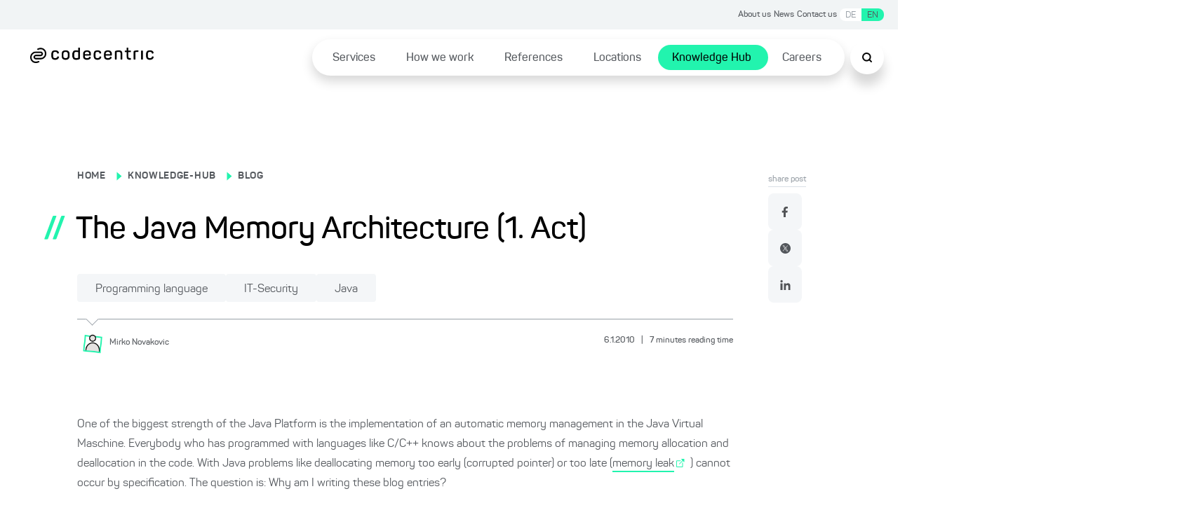

--- FILE ---
content_type: text/html; charset=utf-8
request_url: https://www.codecentric.de/en/knowledge-hub/blog/the-java-memory-architecture-1-act
body_size: 107383
content:
<!DOCTYPE html><html lang="en"><head><meta charSet="utf-8"/><meta name="twitter:card" content="summary_large_image"/><meta name="twitter:site" content="@site"/><meta name="twitter:creator" content="@codecentric"/><meta property="og:type" content="website"/><meta property="og:locale" content="de_DE"/><meta property="og:site_name" content="codecentric AG"/><title>The Java Memory Architecture (1. Act)</title><meta name="description" content="An introduction to the Java Memory Architecture in detail and in which memory areas an java.lang.OutOfMemoryError can occur."/><meta name="viewport" content="width=device-width, initial-scale=1"/><link rel="canonical" href="https://www.codecentric.de/en/knowledge-hub/blog/the-java-memory-architecture-1-act"/><link rel="icon" href="/favicon.ico"/><link rel="alternate" type="application/rss+xml" title="RSS Feed for blog.codecentric.de" href="/rss/feed.xml"/><link rel="alternate" hreflang="de" href="https://www.codecentric.de/wissens-hub/blog/java-outofmemoryerror-1-akt-das-java-memory-modell-stellt-sich-vor"/><link rel="alternate" hreflang="en" href="https://www.codecentric.de/en/knowledge-hub/blog/the-java-memory-architecture-1-act"/><script type="text/javascript" src="/podloveCdn.js"></script><script>
                  // Initialize dataLayer if it doesn't exist
                  window.dataLayer = window.dataLayer || [];
              
                  // Use a flag in window to track if this script has run
                  if (!window.dataLayerInitialized) {
                    // Set the flag to prevent double execution
                    window.dataLayerInitialized = true;
                
                    let scriptPageObj = {};
                
                    const post = "the-java-memory-architecture-1-act";
                    const postPublishingDate = "2010-01-06";
                    console.log("postPublishingDate: ", postPublishingDate);
                    const allAuthors = "Mirko Novakovic";
                
                    if (typeof post !== "undefined") {
                      scriptPageObj.page_area = "blog";
                      scriptPageObj.page_environment = "live";
                      scriptPageObj.page_language = "en";
                  
                      if (allAuthors !== "") {
                        scriptPageObj.post_author = allAuthors;
                      }
                  
                      if (postPublishingDate) {
                        scriptPageObj.post_publishing_date = postPublishingDate;
                      }
                  
                    scriptPageObj.post_language = "en";
                  }
                
                  // Push data
                  window.dataLayer.push({
                    event: 'page',
                    page: scriptPageObj
                  });

                  // Trigger the load state immediately after execution
                  setTimeout(() => {
                    document.dispatchEvent(new CustomEvent('dataLayerReady'));
                  }, 1000);
                }
            </script><meta name="robots" content="index,follow"/><meta property="og:title" content="The Java Memory Architecture (1. Act)"/><meta property="og:description" content="An introduction to the Java Memory Architecture in detail and in which memory areas an java.lang.OutOfMemoryError can occur."/><meta property="og:url" content="https://www.codecentric.de/en/knowledge-hub/blog/the-java-memory-architecture-1-act"/><meta property="og:image" content="https://www.codecentric.de/og-2.png"/><meta name="next-head-count" content="22"/><link data-next-font="" rel="preconnect" href="/" crossorigin="anonymous"/><link rel="preload" href="/_next/static/css/a959a34fc4cc537d.css" as="style"/><link rel="stylesheet" href="/_next/static/css/a959a34fc4cc537d.css" data-n-g=""/><link rel="preload" href="/_next/static/css/1c167b812420df38.css" as="style"/><link rel="stylesheet" href="/_next/static/css/1c167b812420df38.css" data-n-p=""/><link rel="preload" href="/_next/static/css/53c2f11c2108ed27.css" as="style"/><link rel="stylesheet" href="/_next/static/css/53c2f11c2108ed27.css" data-n-p=""/><link rel="preload" href="/_next/static/css/18d07adf24287948.css" as="style"/><link rel="stylesheet" href="/_next/static/css/18d07adf24287948.css" data-n-p=""/><link rel="preload" href="/_next/static/css/7b06c6fac00a96a1.css" as="style"/><link rel="stylesheet" href="/_next/static/css/7b06c6fac00a96a1.css" data-n-p=""/><noscript data-n-css=""></noscript><script defer="" nomodule="" src="/_next/static/chunks/polyfills-42372ed130431b0a.js"></script><script src="/_next/static/chunks/webpack-f5ec13d36229d07c.js" defer=""></script><script src="/_next/static/chunks/framework-9eff3f8268e020bf.js" defer=""></script><script src="/_next/static/chunks/main-501de9d81e4c446f.js" defer=""></script><script src="/_next/static/chunks/pages/_app-8f6f121271bb013e.js" defer=""></script><script src="/_next/static/chunks/5839-5102dd5df208cef2.js" defer=""></script><script src="/_next/static/chunks/1388-e0dc009600914886.js" defer=""></script><script src="/_next/static/chunks/7491-1480841290c96dae.js" defer=""></script><script src="/_next/static/chunks/235-2e6328b300455248.js" defer=""></script><script src="/_next/static/chunks/pages/knowledge-hub/blog/%5B...slug%5D-071b95b6b628c6c9.js" defer=""></script><script src="/_next/static/XasFQSQMp3xtTTLtOkPfS/_buildManifest.js" defer=""></script><script src="/_next/static/XasFQSQMp3xtTTLtOkPfS/_ssgManifest.js" defer=""></script></head><body><div id="__next"><div class="Toastify"></div><div class="SearchModal_search-modal-overlay__epred "></div><div id="searchModal" tabindex="0" class="SearchModal_search-modal__outer-flex-container__gaW0z "><div id="searchModalContent" class="SearchModal_search-modal__y89gU"><div class="SearchModal_search-modal__inner-container__WvUeZ"><div><div class="SearchModal_search-modal__top-nav__fEz3i"><button type="button" class="SearchModal_search-modal__top-nav-close__cQipr" aria-label="Schließen Button"><span></span></button></div></div></div><div class="SearchModal_search-modal__inner-container--complete-overflow__tjcn4"><div class="SearchModal_search-modal__inner-container--overflow__zfTNK"><div><div class="Search_c-search-container__g68L_" style="max-width:60rem"><div class="Search_c-search__lSL3h"><div></div></div></div><div class="SearchModalInput_search-modal-container__MsCu7"><small>Popular searches</small><button>Cloud native</button><button>DevOps</button><button>IT-Security</button><button>Agile methods</button><button>Java</button></div><div class="SearchModalInput_search-modal-input-container__63rZW"><div class="SearchModalInput_search-modal-input-left__5G67n"><div class="SearchModalInput_search-modal-input-left-content__PE40a"></div></div><div class="SearchModalInput_search-modal-input-right__LKoAc"><div class="SearchModalInput_search-modal-input-right__mobile-filters__19OS0"></div><div class="SearchModalInput_search-modal-input-right__container__wX2O1"></div></div></div></div></div></div></div></div><div style="max-width:inherit"><div class="HeaderTopNav_c-header-top-nav__banner-container__1rhm1"></div><div class="HeaderTopNav_c-header-top-nav__a6DeR HeaderTopNav_banner-container__rP9o9 overflow-full-width"><div class="HeaderTopNav_c-header-top-nav__inner__6lUr7 HeaderTopNav_banner-container__rP9o9"><ul><li><a href="/en/about-us">About us</a></li><li><a href="/en/news">News</a></li><li><a href="/en/contact">Contact us</a></li><li><div class="locale-switcher"><button class="" hrefLang="de" aria-label="Switch language to German">DE</button><button class="active-locale-en" hrefLang="en" aria-label="Switch language to English">EN</button></div></li></ul></div></div><div class="l-container"><header class="Header_c-header__6cX_8" style="transform:translateY(0)"><div class="Header_c-header__left__q9qQY"><a href="/en"><img alt="Logo der codecentric AG, einem in Deutschland führenden IT-Consulting Unternehmen" loading="lazy" width="1099" height="137" decoding="async" data-nimg="1" class="Header_c-header__logo__ybGa7" style="color:transparent" srcSet="/_next/image?url=https%3A%2F%2Feu-central-1.graphassets.com%2FAiE4QoWSSiIQO3k152ugkz%2Foutput%3Dformat%3Awebp%2FK1lI4UPCSUuKSWZHgd4D&amp;w=1200&amp;q=75 1x, /_next/image?url=https%3A%2F%2Feu-central-1.graphassets.com%2FAiE4QoWSSiIQO3k152ugkz%2Foutput%3Dformat%3Awebp%2FK1lI4UPCSUuKSWZHgd4D&amp;w=3840&amp;q=75 2x" src="/_next/image?url=https%3A%2F%2Feu-central-1.graphassets.com%2FAiE4QoWSSiIQO3k152ugkz%2Foutput%3Dformat%3Awebp%2FK1lI4UPCSUuKSWZHgd4D&amp;w=3840&amp;q=75"/></a></div><div class="Header_c-header__right__h1F_0"><div class="Header_c-header__nav-list___qhu4"><ul><li class="Header_li-first-row__yffb5" aria-expanded="false"><span><a href="/en/services">Services</a></span></li><li class="Header_li-first-row__yffb5" aria-expanded="false"><span><a href="/en/how-we-work">How we work</a></span></li><li class="Header_li-first-row__yffb5" aria-expanded="false"><span><a href="/en/references">References</a></span></li><li class="Header_li-first-row__yffb5" aria-expanded="false"><span><a href="/en/locations">Locations</a></span></li><li class="Header_li-first-row__yffb5 Header_active__b94Z_" aria-expanded="false"><span><a href="/en/knowledge-hub">Knowledge Hub</a></span></li><li class="Header_li-first-row__yffb5" aria-expanded="false"><span><a href="/en/careers">Careers</a></span></li></ul></div></div><button class="Header_c-header__nav-list__search__In8pm"><img src="/search.svg" alt="Suche"/></button><div class="Header_c-header__nav-list__hamburger__f5Og2"><img src="/hamburger.svg" alt="Hamburger Menu"/></div></header><div class="HamburgerMenuList_c-hamburger-menu__dBbWZ"><div class="HamburgerMenuList_c-hamburger-menu__top-container__k0Ji8"><a href="/en"><img alt="Logo der codecentric AG, einem in Deutschland führenden IT-Consulting Unternehmen" loading="lazy" width="1099" height="137" decoding="async" data-nimg="1" style="color:transparent" srcSet="/_next/image?url=https%3A%2F%2Feu-central-1.graphassets.com%2FAiE4QoWSSiIQO3k152ugkz%2Foutput%3Dformat%3Awebp%2FK1lI4UPCSUuKSWZHgd4D&amp;w=1200&amp;q=75 1x, /_next/image?url=https%3A%2F%2Feu-central-1.graphassets.com%2FAiE4QoWSSiIQO3k152ugkz%2Foutput%3Dformat%3Awebp%2FK1lI4UPCSUuKSWZHgd4D&amp;w=3840&amp;q=75 2x" src="/_next/image?url=https%3A%2F%2Feu-central-1.graphassets.com%2FAiE4QoWSSiIQO3k152ugkz%2Foutput%3Dformat%3Awebp%2FK1lI4UPCSUuKSWZHgd4D&amp;w=3840&amp;q=75"/></a><button type="button" class="HamburgerMenuList_c-hamburger-menu__close__9v2BR" aria-label="Schließen Button"><span></span></button></div><div class="HamburgerMenuList_c-hamburger-menu__top-list-container__6e4SK"><ul><li><a href="/en/about-us">About us</a></li><li><a href="/en/news">News</a></li><li><a href="/en/contact">Contact us</a></li><li><div class="locale-switcher locale-switcher--hamburger"><button class="" hrefLang="de" aria-label="Switch language to German">DE</button><button class="active-locale-en" hrefLang="en" aria-label="Switch language to English">EN</button></div></li></ul></div><div class="HamburgerMenuList_c-hamburger-menu__menu-container__NJItj"><ul><li class="HamburgerMenuList_c-hamburger-menu__list-container__szVpf"><div><a href="/en/services">Services</a><button class="HamburgerMenuList_c-hamburger-menu__childlinks-btn__Jwnjk"><span class=""></span></button></div><ul class="HamburgerMenuList_child-links__UMl5L"><li><a href="/en/services/data-effectiveness">Data Effectiveness</a></li><li><a href="/en/services/digital-solutions">Digital Products &amp; Solutions</a></li><li><a href="/en/services/digital-sovereignty">Digital sovereignty</a></li><li><a href="/en/it-security">IT Security</a></li><li><a href="/en/services/artificial-intelligence">Artificial intelligence</a></li><li><a href="/en/services/software-modernization">Software Modernization</a></li><li><a href="/en/services#service-overview">Services from A to Z ...</a></li></ul></li><li class="HamburgerMenuList_c-hamburger-menu__list-container__szVpf"><div><a href="/en/how-we-work">How we work</a></div></li><li class="HamburgerMenuList_c-hamburger-menu__list-container__szVpf"><div><a href="/en/references">References</a></div></li><li class="HamburgerMenuList_c-hamburger-menu__list-container__szVpf"><div><a href="/en/locations">Locations</a></div></li><li class="HamburgerMenuList_c-hamburger-menu__list-container__szVpf"><div><a href="/en/knowledge-hub">Knowledge Hub</a><button class="HamburgerMenuList_c-hamburger-menu__childlinks-btn__Jwnjk"><span class=""></span></button></div><ul class="HamburgerMenuList_child-links__UMl5L"><li><a style="font-weight:bold" href="/en/knowledge-hub/blog">Blog</a></li></ul></li><li class="HamburgerMenuList_c-hamburger-menu__list-container__szVpf"><div><a href="/en/careers">Careers</a></div></li></ul></div><div class="HamburgerMenuList_c-hamburger-menu__bottom-line__PjFOs"><ul></ul></div></div></div><main id="container" class="blogPost_blog-post__gQyXH"><div class="reading-progress-bar" style="width:0%;position:fixed;z-index:800;height:5px;top:0;background-color:var(--primary-1)"></div><div class="blogPost_l-post-container__inner-container__gWcLf"><div class="blogPost_l-post-container__left__v7lca"><div><div class="BlogHeadingBanner_c-blog-heading-banner__JEdqw"><div><label><p><a title="/" href="/">HOME</a></p></label><span class="BlogHeadingBanner_c-blog-heading-banner__icon__WZ6D2"></span><label><p><a title="/en/knowledge-hub" href="/en/knowledge-hub">KNOWLEDGE-HUB</a></p></label><span class="BlogHeadingBanner_c-blog-heading-banner__icon__WZ6D2"></span><label><p><a title="/en/knowledge-hub/blog" href="/en/knowledge-hub/blog">BLOG</a></p></label><div class="BlogHeadingBanner_c-blog-heading-banner__main-heading__N6VnJ"><span>//</span><h1>The Java Memory Architecture (1. Act)</h1></div><div class="BlogHeadingBanner_c-blog-heading-banner__tag-container__umrNi"><button type="button" class="Tag_c-tag__5nON8">Programming language<span></span></button><button type="button" class="Tag_c-tag__5nON8">IT-Security<span></span></button><button type="button" class="Tag_c-tag__5nON8">Java<span></span></button></div></div><div class="BlogHeadingBanner_c-blog-heading-banner__border__FyyX3"><div class="BlogHeadingBanner_triangle__W_YJK"></div></div><div class="BlogHeadingBanner_c-blog-heading-banner__bottom__rP4iQ"><div class="BlogHeadingBanner_c-blog-heading-banner__bottom-inner-container__8_l8n"><button aria-label="Mirko Novakovic"><img alt="" loading="lazy" width="1200" height="1200" decoding="async" data-nimg="1" style="color:transparent" srcSet="/_next/image?url=https%3A%2F%2Feu-central-1.graphassets.com%2Fcm7lyojlb013i07t5c34cbil9%2Fresize%3Dheight%3A800%2Fcm7n0ok9oflhb07up35496zci&amp;w=1200&amp;q=75 1x, /_next/image?url=https%3A%2F%2Feu-central-1.graphassets.com%2Fcm7lyojlb013i07t5c34cbil9%2Fresize%3Dheight%3A800%2Fcm7n0ok9oflhb07up35496zci&amp;w=3840&amp;q=75 2x" src="/_next/image?url=https%3A%2F%2Feu-central-1.graphassets.com%2Fcm7lyojlb013i07t5c34cbil9%2Fresize%3Dheight%3A800%2Fcm7n0ok9oflhb07up35496zci&amp;w=3840&amp;q=75"/><p><small>Mirko<!-- --> <!-- -->Novakovic</small></p></button><p class="BlogHeadingBanner_c-blog-heading-banner__info__HrgSU"><small>6.1.2010<!-- --> <span>|</span> <!-- -->7<!-- --> <!-- -->minutes reading time</small></p></div></div></div></div><div class="BlogBody_c-blog-body__D_HRR"><img alt="" decoding="async" data-nimg="1" style="color:transparent" src=""/><div class="BlogBody_c-blog-body__content__crdlN"><p>One of the biggest strength of the Java Platform is the implementation of an automatic memory management in the Java Virtual Maschine. Everybody who has programmed with languages like C/C++ knows about the problems of managing memory allocation and deallocation in the code. With Java problems like deallocating memory too early (corrupted pointer) or too late (<a rel="external" target="_blank" href="http://de.wikipedia.org/wiki/Speicherleck">memory leak</a> ) cannot occur by specification. The question is: Why am I writing these blog entries?</p><p>The problem is that even with an implicit memory management integrated, Java cannot prevent application of being corrupt in sense of memory management, even it is not allowed to explicitly allocate memory in Java. The result of such wrongly programmed code normally is an exception of type: <a href="http://java.sun.com/javase/6/docs/api/java/lang/OutOfMemoryError.html" target="_blank">java.lang.OutOfMemoryError</a> .</p><p><span>This part of the blog series about Java OutOfMemoryError, will introduce the Java Memory Architecture in detail and shows in which memory areas an java.lang.OutOfMemoryError can occur. Details about the cause of these errors and the tools and methods for analysis will be covered in later entries.</span></p><p>Lets start by looking at the Javadoc of java.lang.OutOfMemoryError:</p><blockquote><p>Thrown when the Java Virtual Machine cannot allocate an object because it is out of memory, and no more memory could be made available by the garbage collector.</p></blockquote><p>This description copied from the actual Java API Documentation (Version 6) is not only very short, but in my point of view incomplete and therefore wrong. This description does only cover the heap of the JVM – as we will learn later, OutOfMemoryError can also occur in different areas of the JVMs memory. These errors are not mentioned in the Javadoc, but you can see them every day in real world applications.</p><p>The architecture of Java’s memory management is defined for all JVM implementations in the <a href="http://java.sun.com/docs/books/jvms/second_edition/html/VMSpecTOC.doc.html" target="_blank">Java Virtual Machine Specification</a> <em>.</em><em> </em>Chapters <em>3.5 Runtime Data Areas</em> and <em>3.6 Frames </em>are the most relevant for memory architecture. For a better understanding, I’ve drawn the following picture as a summary of the chapters on memory areas in a JVM.</p><p><a href="https://eu-central-1.graphassets.com/AiE4QoWSSiIQO3k152ugkz/R1GBI8b5Qc2xMCsNMZQx"><img alt="Java Memory Architecture" loading="lazy" width="595" height="298" decoding="async" data-nimg="1" style="color:transparent" srcSet="/_next/image?url=https%3A%2F%2Feu-central-1.graphassets.com%2FAiE4QoWSSiIQO3k152ugkz%2FR1GBI8b5Qc2xMCsNMZQx&amp;w=640&amp;q=75 1x, /_next/image?url=https%3A%2F%2Feu-central-1.graphassets.com%2FAiE4QoWSSiIQO3k152ugkz%2FR1GBI8b5Qc2xMCsNMZQx&amp;w=1200&amp;q=75 2x" src="/_next/image?url=https%3A%2F%2Feu-central-1.graphassets.com%2FAiE4QoWSSiIQO3k152ugkz%2FR1GBI8b5Qc2xMCsNMZQx&amp;w=1200&amp;q=75"/></a> </p><p>We can basically distinguish memory areas that are available for all threads in a JVM and those memory areas that are exclusively accessible from only one thread. The two areas that are available from all threads are the <em>Method Area </em>and the <em>Heap</em>.</p><p>The method area is responsible for storing class information. The Class-Loader will load the bytecode of a class and will pass it to the JVM. The JVM will generate an internal class representation of the bytecode and store it in the method area. The internal representation of a class will have the following data areas:</p><ul><li><em>Runtime Constant Pool </em><em>Numeric constants of the class of types int, long, float or double, String-constants and symbolic references to all methods, attributes and types of this class.</em></li><li><em>Method Code</em>The implementation (code) of all methods of this class including constructors etc.</li><li> <em>Attributes </em>A list of all named attributes of this class.</li><li><em>Fields</em>Values of all fields of this class as references to the Runtime Constant Pool.</li></ul><p>The method area can be part of the heap and will be created at runtime. The size of the method area can be static or dynamic and it does not have to provide a Garbage Collector.</p><p>The second memory area that is available for all threads inside the JVM is the <em>Heap.</em> The Java heap manages instances of classes (objects) and arrays at runtime. The heap will be created at JVM startup and the size can be static or dynamic. The JVM specification mandates a Garbage Collection mechanism for reclaiming the memory of an object on the Java heap. The implementation of the Garbage Collector is not specified, but it is not allowed to provide the programmer with an explicit mechanism for deallocating the memory of an object.</p><p>Lets have a look at the <a href="http://java.sun.com/javase/technologies/hotspot/" target="_blank">Sun HotSpot</a>  implementation as an example:</p><p><a href="https://eu-central-1.graphassets.com/AiE4QoWSSiIQO3k152ugkz/fN1wR6vzQDW2j58fUGZG"><img alt="sun-hotspot-memory-1" loading="lazy" width="595" height="298" decoding="async" data-nimg="1" style="color:transparent" srcSet="/_next/image?url=https%3A%2F%2Feu-central-1.graphassets.com%2FAiE4QoWSSiIQO3k152ugkz%2FfN1wR6vzQDW2j58fUGZG&amp;w=640&amp;q=75 1x, /_next/image?url=https%3A%2F%2Feu-central-1.graphassets.com%2FAiE4QoWSSiIQO3k152ugkz%2FfN1wR6vzQDW2j58fUGZG&amp;w=1200&amp;q=75 2x" src="/_next/image?url=https%3A%2F%2Feu-central-1.graphassets.com%2FAiE4QoWSSiIQO3k152ugkz%2FfN1wR6vzQDW2j58fUGZG&amp;w=1200&amp;q=75"/></a> </p><p>The heap is devided into two generations: The Young Generation and the Tenured Generation. The details of this “generational heap” are not relevant in the context of Java OutOfMemoryError as the design is driven by <a href="http://www.oracle.com/technetwork/java/javase/gc-tuning-6-140523.html" target="_blank">optimizations of the Garbage Collection algorithm</a> . The method area is implemented as a separated part: The Permanent Generation. All details about configuration and monitoring of these generations will be covered in the third part of this series: “JVM Monitoring  and Configuration”.</p><p>This example of the Sun HotSpot JVM memory architecure shows that the JVM specification defines how the memory inside a JVM is organized in general, but leaves enough room for implementation specific optimizations.</p><p>In addition to the heap and method area, that are available for all threads of a JVM, every thread also has exclusive access to memory that is created for each thread:</p><ul><li><em>PC Register </em><em>The Program Counter register. The register points to the current JVM instruction of the method the thread is executing, if the method is not a native method. If it is a native method the content of the PC register is not defined.</em></li><li><em>Java Virtual Machine Stack </em><em>Each thread gets its own stack on which so called <em>Frames</em> are pushed for each method the thread currently executed. This means that there can be many frames on the stack for nested method calls – but there is only one frame active at the same time for one thread. The frame contains the local variables of the method, a reference to the Runtime Constant Pool of the method’s class and an operand stack for the execution of JVM operations. (The JVM is a stack machine!)</em></li><li><em>Native Methode Stack </em><em>Native methods get its own stack, the so called „C-Stack“.</em></li></ul><p>Until now you should have get an overview of the Java Memory Model including its different memory areas – this is essential, because now we will take a closer look at our java.lang.OutOfMemoryError. As mentioned before the Javadoc of this exception is not very meaningful, but the Java Virtual Machine specification defines exactly when and where Java OutOfMemoryError can occur. The difficulty is that theses errors can occur in every memory area I’ve described before. Let’s have a look at the Sun HotSpot JVM and its concrete implementation of OutOfMemoryError errors.</p><p>In the heap we get an OutOfMemoryError, if the garbage collector cannot reclaim enough memory for a new object. In such situation the Sun HotSpot JVM shows this error message:</p><p><code>Exception in thread &quot;main&quot;: java.lang.OutOfMemoryError: Java heap space</code></p><p>A alternative for this is</p><p><code>Exception in thread &quot;main&quot;: java.lang.OutOfMemoryError: Requested array size exceeds VM limit</code></p><p>if the application tries to create an array on the heap that is bigger than the total heap size.</p><p>If there is not enough memory in the method area for creating a new class, the Sun HotSpot implementation gets an error in the permanent generation:</p><p><code>Exception in thread &quot;main&quot;: java.lang.OutOfMemoryError: PermGen space</code></p><p>Both kinds of OutOfMemoryError occur very often in real life and the reasons for them are very different and will be covered in later blog entries.</p><p>OutOfMemory errors in thread exclusive memory areas occur less frequently and are identified by the following error messages in the Sun HotSpot JVM:</p><p><code>Exception in thread &quot;main&quot; java.lang.OutOfMemoryError: unable to create new native thread</code></p><p><code>Exception in thread &quot;main&quot;: java.lang.OutOfMemoryError:   (Native method) </code></p><p>The first error is thrown if there are too many threads in the JVM and there is not enough memory left to create a new thread. I’ve seen this because the memory limits of a process have been reached (especially in 32bit operating systems, e.g. on Windows 32bit it is 2GB) or the maximum number of file handles for the user that executes the java process has been reached. The second error message indicates that a memory allocation error on a native stack (JNI method call) has occured.</p><p>It is also interesting that a memory allocation error on the JVM stack (too many frames on the stack) does not throw an Java OutOfMemory error but as the JVM specification mandates: <a href="http://java.sun.com/javase/6/docs/api/java/lang/StackOverflowError.html" target="_self">java.lang.StackOverflowError</a> .</p><p>The last variant of the OutOfMemoryError that I know of is</p><p><code>Exception in thread &quot;main&quot;: java.lang.OutOfMemoryError: request  bytes for . Out of swap space?</code></p><p>This error is thrown if there is not enough memory left on the operating system level – which is normally true if other processes are using all of the available memory or the swap space is configured too small.</p><p>This first blog entry of the Java OutOfMemoryError series covered the basics of the Java Memory Architecture. In my point of view it is essential to know the different memory areas of the JVM and its functions if you want to understand why a java.lang.OutOfMemoryError occured in your application. I hope that I have made clear that there can be many variations of this error with totally different possible causes. There are a lot of open questions about when and why theses errors occur and how we can monitor and analyze memory problems in our applications. This is exactly what the next episodes ot this <a href="/wissens-hub/blog/java-outofmemoryerror-eine-tragodie-in-sieben-akten" target="_self">Java OutOfMemoryError series</a>  will cover.</p></div><div class="BlogBody_c-blog-body__share-outer-container__YH_EH"><h6 class="BlogBody_c-blog-body__share-heading__UGsK_">Was this post helpful?</h6><div class="BlogBody_c-blog-body__share-container__kUO_r"><div><ul class="Socialmedia_c-social-media__social-media-container__FvarO"><li class="Socialmedia_c-social-media__icons__LMV6R"><a href="https://www.facebook.com/sharer/sharer.php?u=https://www.codecentric.de" target="_blank" rel="noopener noreferrer"><img src="/facebook.svg" alt="Facebook"/></a></li><li class="Socialmedia_c-social-media__icons__LMV6R"><a href="https://twitter.com/intent/tweet?url=https://www.codecentric.de" target="_blank" rel="noopener noreferrer"><img src="/twitter.svg" alt="Twitter"/></a></li><li class="Socialmedia_c-social-media__icons__LMV6R"><a href="https://www.linkedin.com/sharing/share-offsite/?url=https://www.codecentric.de" target="_blank" rel="noopener noreferrer"><img src="/linkedin.svg" alt="LinkedIn"/></a></li></ul></div></div></div></div></div><div class="blogPost_l-post-container__right__MC2TQ"><div class="blogPost_l-post-container__sticky-bar__E0FqP"><div class="ShareLikeBar_share-like-bar-container__o0_Cn"><div class="ShareLikeBar_share-like-bar__heading__gt2iP"><p><small>share post</small></p></div><div class="ShareLikeBar_share-like-bar__gap-container__6_TZ0"><div><ul class="Socialmedia_c-social-media__social-media-container--column__NmLgm"><li class="Socialmedia_c-social-media__icons__LMV6R"><a href="https://www.facebook.com/sharer/sharer.php?u=https://www.codecentric.de" target="_blank" rel="noopener noreferrer"><img src="/facebook.svg" alt="Facebook"/></a></li><li class="Socialmedia_c-social-media__icons__LMV6R"><a href="https://twitter.com/intent/tweet?url=https://www.codecentric.de" target="_blank" rel="noopener noreferrer"><img src="/twitter.svg" alt="Twitter"/></a></li><li class="Socialmedia_c-social-media__icons__LMV6R"><a href="https://www.linkedin.com/sharing/share-offsite/?url=https://www.codecentric.de" target="_blank" rel="noopener noreferrer"><img src="/linkedin.svg" alt="LinkedIn"/></a></li></ul></div></div></div></div></div></div><div class="MorePosts_c-more-posts__no-posts__TsAyp undefined"><div class="MorePosts_c-more-posts__top__Lf_mu"></div><div class="MorePosts_c-more-posts__comment-card-container__DYnZQ"><div class="CommentCard_c-comment-card__Zkr6n CommentCard_c-comment-card--blog-post-position__4LE5c"><div class="CommentCard_c-comment-card__left-container__oAq_u"><div class="CommentCard_c-comment-card__flex-c__mPoUk"><h6>Blog author</h6><div class="CommentCard_c-comment-card__flex__YDfn3"><div class="CommentCard_c-comment-card__author__GdbCj"><div class="CommentCard_c-comment-card__left__3Y84K"><button><img alt="" loading="lazy" width="1200" height="1200" decoding="async" data-nimg="1" style="color:transparent" sizes="160px" srcSet="/_next/image?url=https%3A%2F%2Feu-central-1.graphassets.com%2Fcm7lyojlb013i07t5c34cbil9%2Fresize%3Dheight%3A800%2Fcm7n0ok9oflhb07up35496zci&amp;w=16&amp;q=75 16w, /_next/image?url=https%3A%2F%2Feu-central-1.graphassets.com%2Fcm7lyojlb013i07t5c34cbil9%2Fresize%3Dheight%3A800%2Fcm7n0ok9oflhb07up35496zci&amp;w=32&amp;q=75 32w, /_next/image?url=https%3A%2F%2Feu-central-1.graphassets.com%2Fcm7lyojlb013i07t5c34cbil9%2Fresize%3Dheight%3A800%2Fcm7n0ok9oflhb07up35496zci&amp;w=48&amp;q=75 48w, /_next/image?url=https%3A%2F%2Feu-central-1.graphassets.com%2Fcm7lyojlb013i07t5c34cbil9%2Fresize%3Dheight%3A800%2Fcm7n0ok9oflhb07up35496zci&amp;w=64&amp;q=75 64w, /_next/image?url=https%3A%2F%2Feu-central-1.graphassets.com%2Fcm7lyojlb013i07t5c34cbil9%2Fresize%3Dheight%3A800%2Fcm7n0ok9oflhb07up35496zci&amp;w=96&amp;q=75 96w, /_next/image?url=https%3A%2F%2Feu-central-1.graphassets.com%2Fcm7lyojlb013i07t5c34cbil9%2Fresize%3Dheight%3A800%2Fcm7n0ok9oflhb07up35496zci&amp;w=128&amp;q=75 128w, /_next/image?url=https%3A%2F%2Feu-central-1.graphassets.com%2Fcm7lyojlb013i07t5c34cbil9%2Fresize%3Dheight%3A800%2Fcm7n0ok9oflhb07up35496zci&amp;w=256&amp;q=75 256w, /_next/image?url=https%3A%2F%2Feu-central-1.graphassets.com%2Fcm7lyojlb013i07t5c34cbil9%2Fresize%3Dheight%3A800%2Fcm7n0ok9oflhb07up35496zci&amp;w=320&amp;q=75 320w, /_next/image?url=https%3A%2F%2Feu-central-1.graphassets.com%2Fcm7lyojlb013i07t5c34cbil9%2Fresize%3Dheight%3A800%2Fcm7n0ok9oflhb07up35496zci&amp;w=350&amp;q=75 350w, /_next/image?url=https%3A%2F%2Feu-central-1.graphassets.com%2Fcm7lyojlb013i07t5c34cbil9%2Fresize%3Dheight%3A800%2Fcm7n0ok9oflhb07up35496zci&amp;w=384&amp;q=75 384w, /_next/image?url=https%3A%2F%2Feu-central-1.graphassets.com%2Fcm7lyojlb013i07t5c34cbil9%2Fresize%3Dheight%3A800%2Fcm7n0ok9oflhb07up35496zci&amp;w=480&amp;q=75 480w, /_next/image?url=https%3A%2F%2Feu-central-1.graphassets.com%2Fcm7lyojlb013i07t5c34cbil9%2Fresize%3Dheight%3A800%2Fcm7n0ok9oflhb07up35496zci&amp;w=640&amp;q=75 640w, /_next/image?url=https%3A%2F%2Feu-central-1.graphassets.com%2Fcm7lyojlb013i07t5c34cbil9%2Fresize%3Dheight%3A800%2Fcm7n0ok9oflhb07up35496zci&amp;w=750&amp;q=75 750w, /_next/image?url=https%3A%2F%2Feu-central-1.graphassets.com%2Fcm7lyojlb013i07t5c34cbil9%2Fresize%3Dheight%3A800%2Fcm7n0ok9oflhb07up35496zci&amp;w=828&amp;q=75 828w, /_next/image?url=https%3A%2F%2Feu-central-1.graphassets.com%2Fcm7lyojlb013i07t5c34cbil9%2Fresize%3Dheight%3A800%2Fcm7n0ok9oflhb07up35496zci&amp;w=1080&amp;q=75 1080w, /_next/image?url=https%3A%2F%2Feu-central-1.graphassets.com%2Fcm7lyojlb013i07t5c34cbil9%2Fresize%3Dheight%3A800%2Fcm7n0ok9oflhb07up35496zci&amp;w=1200&amp;q=75 1200w, /_next/image?url=https%3A%2F%2Feu-central-1.graphassets.com%2Fcm7lyojlb013i07t5c34cbil9%2Fresize%3Dheight%3A800%2Fcm7n0ok9oflhb07up35496zci&amp;w=1920&amp;q=75 1920w, /_next/image?url=https%3A%2F%2Feu-central-1.graphassets.com%2Fcm7lyojlb013i07t5c34cbil9%2Fresize%3Dheight%3A800%2Fcm7n0ok9oflhb07up35496zci&amp;w=2048&amp;q=75 2048w, /_next/image?url=https%3A%2F%2Feu-central-1.graphassets.com%2Fcm7lyojlb013i07t5c34cbil9%2Fresize%3Dheight%3A800%2Fcm7n0ok9oflhb07up35496zci&amp;w=3840&amp;q=75 3840w" src="/_next/image?url=https%3A%2F%2Feu-central-1.graphassets.com%2Fcm7lyojlb013i07t5c34cbil9%2Fresize%3Dheight%3A800%2Fcm7n0ok9oflhb07up35496zci&amp;w=3840&amp;q=75"/></button><div class="CommentCard_c-comment-card__bottom__7hW0y"><div class="CommentCard_c-comment-card__author__GdbCj CommentCard_icon-w__bqlEV"><p>Mirko<!-- --> <!-- -->Novakovic</p><span></span></div><p></p></div></div><div class="CommentCard_c-comment-card__speech-bubble__7Dmzi CommentCard_hide-on-desktop__7S7uR"><div class="CommentCard_c-comment-card__triangle__ET3gp"></div><p>Do you still have questions? Just send me a message.</p><div><button rel="" aria-label="Get in contact" type="button" class="ButtonPrimary_c-button-primary__oHak_ ButtonPrimary_fill__qVHk5">Get in contact<span></span></button></div></div></div><div class="CommentCard_c-comment-card__author__GdbCj"></div></div></div></div><div class="CommentCard_c-comment-card__speech-bubble__7Dmzi CommentCard_hide-on-mobile__Bj2DY"><div class="CommentCard_c-comment-card__triangle__ET3gp"></div><p>Do you still have questions? Just send me a message.</p><div><button rel="" aria-label="Get in contact" type="button" class="ButtonPrimary_c-button-primary__oHak_ ButtonPrimary_fill__qVHk5">Get in contact<span></span></button></div></div></div></div></div><div class="SimilarPosts_c-section-heading__r21i4"><div class="SimilarPosts_c-section-heading__main-heading__Ul_NT"><div class="SimilarPosts_c-section-heading__upper-heading__xrnLl"><span>//</span><h4>More articles in this subject area</h4></div><p class="SimilarPosts_c-section-heading__flex-container__MaHeA">Discover exciting further topics and let the codecentric world inspire you.</p></div></div><div class="SimilarPosts_c-section-heading__bottom__WaqV0"><div class="SimilarPosts_c-section-heading__triangle-container__PIO_1"><div class="SimilarPosts_c-section-heading__triangle__yTebS"></div></div><div class="SimilarPosts_c-section-heading__card-container__da111"><div class="SimilarPosts_c-section-heading__slider__n9SI1"><div class="SimilarPosts_c-section-heading__slide-container__4V2dp"><a id="" class="PostCard_c-post-card__Vatnz" href="/en/knowledge-hub/blog/why-scanners-fail-in-practice-lessons-from-the-shai-hulud-attacks-on-npm"><div class="PostCard_c-post-card__top__5aYhP"><p class="PostCard_subtitle__g5ldk"></p><h3 class="h5">Why Scanners Fail in Practice: Lessons from the Shai-Hulud Attacks on ...</h3><p>2025 marks the year supply chain security stopped being a theoretical risk and became a practical nightmare for anyone managing a package.json file.
The recent attack waves on the NPM ecosystem demonstrated this vividly, turning trusted libraries into...</p><ul class="PostCard_c-post-card__list__WrKNm"><li>IT-Security</li><li>DevSecOps</li><li>CI/CD</li><li>JavaScript</li></ul><p class="PostCard_c-post-card__info__66_hp"><img src="/icon-calendar.svg"/><small>9.12.2025<!-- --> <span>|</span> <!-- -->9<!-- --> <!-- -->minutes reading time</small></p></div><div><div class="PostCard_c-post-card__border__Sf3wa"><div class="PostCard_triangle__KIxTu"></div></div><div class="PostCard_c-post-card__bottom-info-container__013F9"><div class="PostCard_c-post-card__author__M3pTs"><img alt="" loading="lazy" width="1200" height="1200" decoding="async" data-nimg="1" style="color:transparent" sizes="80px" srcSet="/_next/image?url=https%3A%2F%2Feu-central-1.graphassets.com%2FAiE4QoWSSiIQO3k152ugkz%2Foutput%3Dformat%3Awebp%2Fcm8771d6xmx6a07te4czfmzcu&amp;w=16&amp;q=75 16w, /_next/image?url=https%3A%2F%2Feu-central-1.graphassets.com%2FAiE4QoWSSiIQO3k152ugkz%2Foutput%3Dformat%3Awebp%2Fcm8771d6xmx6a07te4czfmzcu&amp;w=32&amp;q=75 32w, /_next/image?url=https%3A%2F%2Feu-central-1.graphassets.com%2FAiE4QoWSSiIQO3k152ugkz%2Foutput%3Dformat%3Awebp%2Fcm8771d6xmx6a07te4czfmzcu&amp;w=48&amp;q=75 48w, /_next/image?url=https%3A%2F%2Feu-central-1.graphassets.com%2FAiE4QoWSSiIQO3k152ugkz%2Foutput%3Dformat%3Awebp%2Fcm8771d6xmx6a07te4czfmzcu&amp;w=64&amp;q=75 64w, /_next/image?url=https%3A%2F%2Feu-central-1.graphassets.com%2FAiE4QoWSSiIQO3k152ugkz%2Foutput%3Dformat%3Awebp%2Fcm8771d6xmx6a07te4czfmzcu&amp;w=96&amp;q=75 96w, /_next/image?url=https%3A%2F%2Feu-central-1.graphassets.com%2FAiE4QoWSSiIQO3k152ugkz%2Foutput%3Dformat%3Awebp%2Fcm8771d6xmx6a07te4czfmzcu&amp;w=128&amp;q=75 128w, /_next/image?url=https%3A%2F%2Feu-central-1.graphassets.com%2FAiE4QoWSSiIQO3k152ugkz%2Foutput%3Dformat%3Awebp%2Fcm8771d6xmx6a07te4czfmzcu&amp;w=256&amp;q=75 256w, /_next/image?url=https%3A%2F%2Feu-central-1.graphassets.com%2FAiE4QoWSSiIQO3k152ugkz%2Foutput%3Dformat%3Awebp%2Fcm8771d6xmx6a07te4czfmzcu&amp;w=320&amp;q=75 320w, /_next/image?url=https%3A%2F%2Feu-central-1.graphassets.com%2FAiE4QoWSSiIQO3k152ugkz%2Foutput%3Dformat%3Awebp%2Fcm8771d6xmx6a07te4czfmzcu&amp;w=350&amp;q=75 350w, /_next/image?url=https%3A%2F%2Feu-central-1.graphassets.com%2FAiE4QoWSSiIQO3k152ugkz%2Foutput%3Dformat%3Awebp%2Fcm8771d6xmx6a07te4czfmzcu&amp;w=384&amp;q=75 384w, /_next/image?url=https%3A%2F%2Feu-central-1.graphassets.com%2FAiE4QoWSSiIQO3k152ugkz%2Foutput%3Dformat%3Awebp%2Fcm8771d6xmx6a07te4czfmzcu&amp;w=480&amp;q=75 480w, /_next/image?url=https%3A%2F%2Feu-central-1.graphassets.com%2FAiE4QoWSSiIQO3k152ugkz%2Foutput%3Dformat%3Awebp%2Fcm8771d6xmx6a07te4czfmzcu&amp;w=640&amp;q=75 640w, /_next/image?url=https%3A%2F%2Feu-central-1.graphassets.com%2FAiE4QoWSSiIQO3k152ugkz%2Foutput%3Dformat%3Awebp%2Fcm8771d6xmx6a07te4czfmzcu&amp;w=750&amp;q=75 750w, /_next/image?url=https%3A%2F%2Feu-central-1.graphassets.com%2FAiE4QoWSSiIQO3k152ugkz%2Foutput%3Dformat%3Awebp%2Fcm8771d6xmx6a07te4czfmzcu&amp;w=828&amp;q=75 828w, /_next/image?url=https%3A%2F%2Feu-central-1.graphassets.com%2FAiE4QoWSSiIQO3k152ugkz%2Foutput%3Dformat%3Awebp%2Fcm8771d6xmx6a07te4czfmzcu&amp;w=1080&amp;q=75 1080w, /_next/image?url=https%3A%2F%2Feu-central-1.graphassets.com%2FAiE4QoWSSiIQO3k152ugkz%2Foutput%3Dformat%3Awebp%2Fcm8771d6xmx6a07te4czfmzcu&amp;w=1200&amp;q=75 1200w, /_next/image?url=https%3A%2F%2Feu-central-1.graphassets.com%2FAiE4QoWSSiIQO3k152ugkz%2Foutput%3Dformat%3Awebp%2Fcm8771d6xmx6a07te4czfmzcu&amp;w=1920&amp;q=75 1920w, /_next/image?url=https%3A%2F%2Feu-central-1.graphassets.com%2FAiE4QoWSSiIQO3k152ugkz%2Foutput%3Dformat%3Awebp%2Fcm8771d6xmx6a07te4czfmzcu&amp;w=2048&amp;q=75 2048w, /_next/image?url=https%3A%2F%2Feu-central-1.graphassets.com%2FAiE4QoWSSiIQO3k152ugkz%2Foutput%3Dformat%3Awebp%2Fcm8771d6xmx6a07te4czfmzcu&amp;w=3840&amp;q=75 3840w" src="/_next/image?url=https%3A%2F%2Feu-central-1.graphassets.com%2FAiE4QoWSSiIQO3k152ugkz%2Foutput%3Dformat%3Awebp%2Fcm8771d6xmx6a07te4czfmzcu&amp;w=3840&amp;q=75"/><p><small>Felix<!-- --> <!-- -->Dreißig</small></p></div><div class="PostCard_c-post-card__author__M3pTs"><p></p></div></div></div></a></div><div class="SimilarPosts_c-section-heading__slide-container__4V2dp"><a id="" class="PostCard_c-post-card__Vatnz" href="/en/knowledge-hub/blog/where-vibe-coding-helpsand-where-it-doesnt-a-field-report"><div class="PostCard_c-post-card__top__5aYhP"><p class="PostCard_subtitle__g5ldk"></p><h3 class="h5">Where Vibe Coding helps—and where it doesn&#x27;t: A field report</h3><p>Vibe Coding is a programming approach that delegates virtually every task involved in working with source code—from understanding to creation to modification—to a GenAI, placing almost complete trust in the output of these kinds of AI. Based on a recent...</p><ul class="PostCard_c-post-card__list__WrKNm"><li>Generative AI</li><li>Software Modernization</li><li>IT-Security</li></ul><p class="PostCard_c-post-card__info__66_hp"><img src="/icon-calendar.svg"/><small>20.10.2025<!-- --> <span>|</span> <!-- -->10<!-- --> <!-- -->minutes reading time</small></p></div><div><div class="PostCard_c-post-card__border__Sf3wa"><div class="PostCard_triangle__KIxTu"></div></div><div class="PostCard_c-post-card__bottom-info-container__013F9"><div class="PostCard_c-post-card__author__M3pTs"><img alt="" loading="lazy" width="1200" height="1200" decoding="async" data-nimg="1" style="color:transparent" sizes="80px" srcSet="/_next/image?url=https%3A%2F%2Feu-central-1.graphassets.com%2FAiE4QoWSSiIQO3k152ugkz%2Foutput%3Dformat%3Awebp%2FGM5KKwMaQ823TzEApykk&amp;w=16&amp;q=75 16w, /_next/image?url=https%3A%2F%2Feu-central-1.graphassets.com%2FAiE4QoWSSiIQO3k152ugkz%2Foutput%3Dformat%3Awebp%2FGM5KKwMaQ823TzEApykk&amp;w=32&amp;q=75 32w, /_next/image?url=https%3A%2F%2Feu-central-1.graphassets.com%2FAiE4QoWSSiIQO3k152ugkz%2Foutput%3Dformat%3Awebp%2FGM5KKwMaQ823TzEApykk&amp;w=48&amp;q=75 48w, /_next/image?url=https%3A%2F%2Feu-central-1.graphassets.com%2FAiE4QoWSSiIQO3k152ugkz%2Foutput%3Dformat%3Awebp%2FGM5KKwMaQ823TzEApykk&amp;w=64&amp;q=75 64w, /_next/image?url=https%3A%2F%2Feu-central-1.graphassets.com%2FAiE4QoWSSiIQO3k152ugkz%2Foutput%3Dformat%3Awebp%2FGM5KKwMaQ823TzEApykk&amp;w=96&amp;q=75 96w, /_next/image?url=https%3A%2F%2Feu-central-1.graphassets.com%2FAiE4QoWSSiIQO3k152ugkz%2Foutput%3Dformat%3Awebp%2FGM5KKwMaQ823TzEApykk&amp;w=128&amp;q=75 128w, /_next/image?url=https%3A%2F%2Feu-central-1.graphassets.com%2FAiE4QoWSSiIQO3k152ugkz%2Foutput%3Dformat%3Awebp%2FGM5KKwMaQ823TzEApykk&amp;w=256&amp;q=75 256w, /_next/image?url=https%3A%2F%2Feu-central-1.graphassets.com%2FAiE4QoWSSiIQO3k152ugkz%2Foutput%3Dformat%3Awebp%2FGM5KKwMaQ823TzEApykk&amp;w=320&amp;q=75 320w, /_next/image?url=https%3A%2F%2Feu-central-1.graphassets.com%2FAiE4QoWSSiIQO3k152ugkz%2Foutput%3Dformat%3Awebp%2FGM5KKwMaQ823TzEApykk&amp;w=350&amp;q=75 350w, /_next/image?url=https%3A%2F%2Feu-central-1.graphassets.com%2FAiE4QoWSSiIQO3k152ugkz%2Foutput%3Dformat%3Awebp%2FGM5KKwMaQ823TzEApykk&amp;w=384&amp;q=75 384w, /_next/image?url=https%3A%2F%2Feu-central-1.graphassets.com%2FAiE4QoWSSiIQO3k152ugkz%2Foutput%3Dformat%3Awebp%2FGM5KKwMaQ823TzEApykk&amp;w=480&amp;q=75 480w, /_next/image?url=https%3A%2F%2Feu-central-1.graphassets.com%2FAiE4QoWSSiIQO3k152ugkz%2Foutput%3Dformat%3Awebp%2FGM5KKwMaQ823TzEApykk&amp;w=640&amp;q=75 640w, /_next/image?url=https%3A%2F%2Feu-central-1.graphassets.com%2FAiE4QoWSSiIQO3k152ugkz%2Foutput%3Dformat%3Awebp%2FGM5KKwMaQ823TzEApykk&amp;w=750&amp;q=75 750w, /_next/image?url=https%3A%2F%2Feu-central-1.graphassets.com%2FAiE4QoWSSiIQO3k152ugkz%2Foutput%3Dformat%3Awebp%2FGM5KKwMaQ823TzEApykk&amp;w=828&amp;q=75 828w, /_next/image?url=https%3A%2F%2Feu-central-1.graphassets.com%2FAiE4QoWSSiIQO3k152ugkz%2Foutput%3Dformat%3Awebp%2FGM5KKwMaQ823TzEApykk&amp;w=1080&amp;q=75 1080w, /_next/image?url=https%3A%2F%2Feu-central-1.graphassets.com%2FAiE4QoWSSiIQO3k152ugkz%2Foutput%3Dformat%3Awebp%2FGM5KKwMaQ823TzEApykk&amp;w=1200&amp;q=75 1200w, /_next/image?url=https%3A%2F%2Feu-central-1.graphassets.com%2FAiE4QoWSSiIQO3k152ugkz%2Foutput%3Dformat%3Awebp%2FGM5KKwMaQ823TzEApykk&amp;w=1920&amp;q=75 1920w, /_next/image?url=https%3A%2F%2Feu-central-1.graphassets.com%2FAiE4QoWSSiIQO3k152ugkz%2Foutput%3Dformat%3Awebp%2FGM5KKwMaQ823TzEApykk&amp;w=2048&amp;q=75 2048w, /_next/image?url=https%3A%2F%2Feu-central-1.graphassets.com%2FAiE4QoWSSiIQO3k152ugkz%2Foutput%3Dformat%3Awebp%2FGM5KKwMaQ823TzEApykk&amp;w=3840&amp;q=75 3840w" src="/_next/image?url=https%3A%2F%2Feu-central-1.graphassets.com%2FAiE4QoWSSiIQO3k152ugkz%2Foutput%3Dformat%3Awebp%2FGM5KKwMaQ823TzEApykk&amp;w=3840&amp;q=75"/><p><small>Patrick<!-- --> <!-- -->Krings</small></p></div><div class="PostCard_c-post-card__author__M3pTs"><img alt="" loading="lazy" width="1200" height="1200" decoding="async" data-nimg="1" style="color:transparent" sizes="80px" srcSet="/_next/image?url=https%3A%2F%2Feu-central-1.graphassets.com%2FAiE4QoWSSiIQO3k152ugkz%2Foutput%3Dformat%3Awebp%2FU64hKnGTf6d3Q0kvbuLX&amp;w=16&amp;q=75 16w, /_next/image?url=https%3A%2F%2Feu-central-1.graphassets.com%2FAiE4QoWSSiIQO3k152ugkz%2Foutput%3Dformat%3Awebp%2FU64hKnGTf6d3Q0kvbuLX&amp;w=32&amp;q=75 32w, /_next/image?url=https%3A%2F%2Feu-central-1.graphassets.com%2FAiE4QoWSSiIQO3k152ugkz%2Foutput%3Dformat%3Awebp%2FU64hKnGTf6d3Q0kvbuLX&amp;w=48&amp;q=75 48w, /_next/image?url=https%3A%2F%2Feu-central-1.graphassets.com%2FAiE4QoWSSiIQO3k152ugkz%2Foutput%3Dformat%3Awebp%2FU64hKnGTf6d3Q0kvbuLX&amp;w=64&amp;q=75 64w, /_next/image?url=https%3A%2F%2Feu-central-1.graphassets.com%2FAiE4QoWSSiIQO3k152ugkz%2Foutput%3Dformat%3Awebp%2FU64hKnGTf6d3Q0kvbuLX&amp;w=96&amp;q=75 96w, /_next/image?url=https%3A%2F%2Feu-central-1.graphassets.com%2FAiE4QoWSSiIQO3k152ugkz%2Foutput%3Dformat%3Awebp%2FU64hKnGTf6d3Q0kvbuLX&amp;w=128&amp;q=75 128w, /_next/image?url=https%3A%2F%2Feu-central-1.graphassets.com%2FAiE4QoWSSiIQO3k152ugkz%2Foutput%3Dformat%3Awebp%2FU64hKnGTf6d3Q0kvbuLX&amp;w=256&amp;q=75 256w, /_next/image?url=https%3A%2F%2Feu-central-1.graphassets.com%2FAiE4QoWSSiIQO3k152ugkz%2Foutput%3Dformat%3Awebp%2FU64hKnGTf6d3Q0kvbuLX&amp;w=320&amp;q=75 320w, /_next/image?url=https%3A%2F%2Feu-central-1.graphassets.com%2FAiE4QoWSSiIQO3k152ugkz%2Foutput%3Dformat%3Awebp%2FU64hKnGTf6d3Q0kvbuLX&amp;w=350&amp;q=75 350w, /_next/image?url=https%3A%2F%2Feu-central-1.graphassets.com%2FAiE4QoWSSiIQO3k152ugkz%2Foutput%3Dformat%3Awebp%2FU64hKnGTf6d3Q0kvbuLX&amp;w=384&amp;q=75 384w, /_next/image?url=https%3A%2F%2Feu-central-1.graphassets.com%2FAiE4QoWSSiIQO3k152ugkz%2Foutput%3Dformat%3Awebp%2FU64hKnGTf6d3Q0kvbuLX&amp;w=480&amp;q=75 480w, /_next/image?url=https%3A%2F%2Feu-central-1.graphassets.com%2FAiE4QoWSSiIQO3k152ugkz%2Foutput%3Dformat%3Awebp%2FU64hKnGTf6d3Q0kvbuLX&amp;w=640&amp;q=75 640w, /_next/image?url=https%3A%2F%2Feu-central-1.graphassets.com%2FAiE4QoWSSiIQO3k152ugkz%2Foutput%3Dformat%3Awebp%2FU64hKnGTf6d3Q0kvbuLX&amp;w=750&amp;q=75 750w, /_next/image?url=https%3A%2F%2Feu-central-1.graphassets.com%2FAiE4QoWSSiIQO3k152ugkz%2Foutput%3Dformat%3Awebp%2FU64hKnGTf6d3Q0kvbuLX&amp;w=828&amp;q=75 828w, /_next/image?url=https%3A%2F%2Feu-central-1.graphassets.com%2FAiE4QoWSSiIQO3k152ugkz%2Foutput%3Dformat%3Awebp%2FU64hKnGTf6d3Q0kvbuLX&amp;w=1080&amp;q=75 1080w, /_next/image?url=https%3A%2F%2Feu-central-1.graphassets.com%2FAiE4QoWSSiIQO3k152ugkz%2Foutput%3Dformat%3Awebp%2FU64hKnGTf6d3Q0kvbuLX&amp;w=1200&amp;q=75 1200w, /_next/image?url=https%3A%2F%2Feu-central-1.graphassets.com%2FAiE4QoWSSiIQO3k152ugkz%2Foutput%3Dformat%3Awebp%2FU64hKnGTf6d3Q0kvbuLX&amp;w=1920&amp;q=75 1920w, /_next/image?url=https%3A%2F%2Feu-central-1.graphassets.com%2FAiE4QoWSSiIQO3k152ugkz%2Foutput%3Dformat%3Awebp%2FU64hKnGTf6d3Q0kvbuLX&amp;w=2048&amp;q=75 2048w, /_next/image?url=https%3A%2F%2Feu-central-1.graphassets.com%2FAiE4QoWSSiIQO3k152ugkz%2Foutput%3Dformat%3Awebp%2FU64hKnGTf6d3Q0kvbuLX&amp;w=3840&amp;q=75 3840w" src="/_next/image?url=https%3A%2F%2Feu-central-1.graphassets.com%2FAiE4QoWSSiIQO3k152ugkz%2Foutput%3Dformat%3Awebp%2FU64hKnGTf6d3Q0kvbuLX&amp;w=3840&amp;q=75"/><p><small>Dr. Florian<!-- --> <!-- -->Rademacher</small></p></div></div></div></a></div><div class="SimilarPosts_c-section-heading__slide-container__4V2dp"><a id="" class="PostCard_c-post-card__Vatnz" href="/en/knowledge-hub/blog/full-control-despite-virus-protection-and-modern-systems-how-to-truly-protect-it-infrastructure"><div class="PostCard_c-post-card__top__5aYhP"><p class="PostCard_subtitle__g5ldk"></p><h3 class="h5">Full control despite virus protection and modern systems – How to truly...</h3><p>Recently, codecentric&#x27;s security experts were tasked with testing the IT infrastructure security of a company with several hundred employees. The clients believed they were secure: The systems were running on the latest version of Windows 11 and Windows...</p><ul class="PostCard_c-post-card__list__WrKNm"><li>IT-Security</li><li>Infrastructure</li></ul><p class="PostCard_c-post-card__info__66_hp"><img src="/icon-calendar.svg"/><small>2.7.2025<!-- --> <span>|</span> <!-- -->6<!-- --> <!-- -->minutes reading time</small></p></div><div><div class="PostCard_c-post-card__border__Sf3wa"><div class="PostCard_triangle__KIxTu"></div></div><div class="PostCard_c-post-card__bottom-info-container__013F9"><div class="PostCard_c-post-card__author__M3pTs"><p></p></div><div class="PostCard_c-post-card__author__M3pTs"><p></p></div></div></div></a></div><div class="SimilarPosts_c-section-heading__slide-container__4V2dp"><a id="" class="PostCard_c-post-card__Vatnz" href="/en/knowledge-hub/blog/catching-the-good-guys"><div class="PostCard_c-post-card__top__5aYhP"><p class="PostCard_subtitle__g5ldk"></p><h3 class="h5">How to Catch the Good Guys: My Learnings on Recruiting IT Security Professionals...</h3><p>In 2024, I embarked on the journey to become a recruiter for an IT Security Consulting team. I thought, “How hard can it be?” I had already been a recruiter for over 10 years, focusing predominantly on software developers, and I imagined my new task ...</p><ul class="PostCard_c-post-card__list__WrKNm"><li>IT-Security</li><li>HR</li></ul><p class="PostCard_c-post-card__info__66_hp"><img src="/icon-calendar.svg"/><small>13.6.2025<!-- --> <span>|</span> <!-- -->4<!-- --> <!-- -->minutes reading time</small></p></div><div><div class="PostCard_c-post-card__border__Sf3wa"><div class="PostCard_triangle__KIxTu"></div></div><div class="PostCard_c-post-card__bottom-info-container__013F9"><div class="PostCard_c-post-card__author__M3pTs"><img alt="" loading="lazy" width="1200" height="1200" decoding="async" data-nimg="1" style="color:transparent" sizes="80px" srcSet="/_next/image?url=https%3A%2F%2Feu-central-1.graphassets.com%2FAiE4QoWSSiIQO3k152ugkz%2Foutput%3Dformat%3Awebp%2FL50hO3dRpyFIR3TS9QN8&amp;w=16&amp;q=75 16w, /_next/image?url=https%3A%2F%2Feu-central-1.graphassets.com%2FAiE4QoWSSiIQO3k152ugkz%2Foutput%3Dformat%3Awebp%2FL50hO3dRpyFIR3TS9QN8&amp;w=32&amp;q=75 32w, /_next/image?url=https%3A%2F%2Feu-central-1.graphassets.com%2FAiE4QoWSSiIQO3k152ugkz%2Foutput%3Dformat%3Awebp%2FL50hO3dRpyFIR3TS9QN8&amp;w=48&amp;q=75 48w, /_next/image?url=https%3A%2F%2Feu-central-1.graphassets.com%2FAiE4QoWSSiIQO3k152ugkz%2Foutput%3Dformat%3Awebp%2FL50hO3dRpyFIR3TS9QN8&amp;w=64&amp;q=75 64w, /_next/image?url=https%3A%2F%2Feu-central-1.graphassets.com%2FAiE4QoWSSiIQO3k152ugkz%2Foutput%3Dformat%3Awebp%2FL50hO3dRpyFIR3TS9QN8&amp;w=96&amp;q=75 96w, /_next/image?url=https%3A%2F%2Feu-central-1.graphassets.com%2FAiE4QoWSSiIQO3k152ugkz%2Foutput%3Dformat%3Awebp%2FL50hO3dRpyFIR3TS9QN8&amp;w=128&amp;q=75 128w, /_next/image?url=https%3A%2F%2Feu-central-1.graphassets.com%2FAiE4QoWSSiIQO3k152ugkz%2Foutput%3Dformat%3Awebp%2FL50hO3dRpyFIR3TS9QN8&amp;w=256&amp;q=75 256w, /_next/image?url=https%3A%2F%2Feu-central-1.graphassets.com%2FAiE4QoWSSiIQO3k152ugkz%2Foutput%3Dformat%3Awebp%2FL50hO3dRpyFIR3TS9QN8&amp;w=320&amp;q=75 320w, /_next/image?url=https%3A%2F%2Feu-central-1.graphassets.com%2FAiE4QoWSSiIQO3k152ugkz%2Foutput%3Dformat%3Awebp%2FL50hO3dRpyFIR3TS9QN8&amp;w=350&amp;q=75 350w, /_next/image?url=https%3A%2F%2Feu-central-1.graphassets.com%2FAiE4QoWSSiIQO3k152ugkz%2Foutput%3Dformat%3Awebp%2FL50hO3dRpyFIR3TS9QN8&amp;w=384&amp;q=75 384w, /_next/image?url=https%3A%2F%2Feu-central-1.graphassets.com%2FAiE4QoWSSiIQO3k152ugkz%2Foutput%3Dformat%3Awebp%2FL50hO3dRpyFIR3TS9QN8&amp;w=480&amp;q=75 480w, /_next/image?url=https%3A%2F%2Feu-central-1.graphassets.com%2FAiE4QoWSSiIQO3k152ugkz%2Foutput%3Dformat%3Awebp%2FL50hO3dRpyFIR3TS9QN8&amp;w=640&amp;q=75 640w, /_next/image?url=https%3A%2F%2Feu-central-1.graphassets.com%2FAiE4QoWSSiIQO3k152ugkz%2Foutput%3Dformat%3Awebp%2FL50hO3dRpyFIR3TS9QN8&amp;w=750&amp;q=75 750w, /_next/image?url=https%3A%2F%2Feu-central-1.graphassets.com%2FAiE4QoWSSiIQO3k152ugkz%2Foutput%3Dformat%3Awebp%2FL50hO3dRpyFIR3TS9QN8&amp;w=828&amp;q=75 828w, /_next/image?url=https%3A%2F%2Feu-central-1.graphassets.com%2FAiE4QoWSSiIQO3k152ugkz%2Foutput%3Dformat%3Awebp%2FL50hO3dRpyFIR3TS9QN8&amp;w=1080&amp;q=75 1080w, /_next/image?url=https%3A%2F%2Feu-central-1.graphassets.com%2FAiE4QoWSSiIQO3k152ugkz%2Foutput%3Dformat%3Awebp%2FL50hO3dRpyFIR3TS9QN8&amp;w=1200&amp;q=75 1200w, /_next/image?url=https%3A%2F%2Feu-central-1.graphassets.com%2FAiE4QoWSSiIQO3k152ugkz%2Foutput%3Dformat%3Awebp%2FL50hO3dRpyFIR3TS9QN8&amp;w=1920&amp;q=75 1920w, /_next/image?url=https%3A%2F%2Feu-central-1.graphassets.com%2FAiE4QoWSSiIQO3k152ugkz%2Foutput%3Dformat%3Awebp%2FL50hO3dRpyFIR3TS9QN8&amp;w=2048&amp;q=75 2048w, /_next/image?url=https%3A%2F%2Feu-central-1.graphassets.com%2FAiE4QoWSSiIQO3k152ugkz%2Foutput%3Dformat%3Awebp%2FL50hO3dRpyFIR3TS9QN8&amp;w=3840&amp;q=75 3840w" src="/_next/image?url=https%3A%2F%2Feu-central-1.graphassets.com%2FAiE4QoWSSiIQO3k152ugkz%2Foutput%3Dformat%3Awebp%2FL50hO3dRpyFIR3TS9QN8&amp;w=3840&amp;q=75"/><p><small>Christine<!-- --> <!-- -->Seagar</small></p></div><div class="PostCard_c-post-card__author__M3pTs"><p></p></div></div></div></a></div><div class="SimilarPosts_c-section-heading__slide-container__4V2dp"><a id="" class="PostCard_c-post-card__Vatnz" href="/en/knowledge-hub/blog/relative-path-dll-hijacking-in-windows-programs"><div class="PostCard_c-post-card__top__5aYhP"><p class="PostCard_subtitle__g5ldk"></p><h3 class="h5">Relative path DLL hijacking in Windows programs</h3><p>As part of a Red Team assessment, a challenge arose to execute our own code via a DLL. The reason for this scenario was the use of Application Allow Listing software, which blocks the execution of unknown executables. The usual options for loading DLLs...</p><ul class="PostCard_c-post-card__list__WrKNm"><li>IT-Security</li></ul><p class="PostCard_c-post-card__info__66_hp"><img src="/icon-calendar.svg"/><small>24.3.2025<!-- --> <span>|</span> <!-- -->4<!-- --> <!-- -->minutes reading time</small></p></div><div><div class="PostCard_c-post-card__border__Sf3wa"><div class="PostCard_triangle__KIxTu"></div></div><div class="PostCard_c-post-card__bottom-info-container__013F9"><div class="PostCard_c-post-card__author__M3pTs"><img alt="" loading="lazy" width="1200" height="1200" decoding="async" data-nimg="1" style="color:transparent" sizes="80px" srcSet="/_next/image?url=https%3A%2F%2Feu-central-1.graphassets.com%2FAiE4QoWSSiIQO3k152ugkz%2Foutput%3Dformat%3Awebp%2FxabOSilcRtGsjizNgcBw&amp;w=16&amp;q=75 16w, /_next/image?url=https%3A%2F%2Feu-central-1.graphassets.com%2FAiE4QoWSSiIQO3k152ugkz%2Foutput%3Dformat%3Awebp%2FxabOSilcRtGsjizNgcBw&amp;w=32&amp;q=75 32w, /_next/image?url=https%3A%2F%2Feu-central-1.graphassets.com%2FAiE4QoWSSiIQO3k152ugkz%2Foutput%3Dformat%3Awebp%2FxabOSilcRtGsjizNgcBw&amp;w=48&amp;q=75 48w, /_next/image?url=https%3A%2F%2Feu-central-1.graphassets.com%2FAiE4QoWSSiIQO3k152ugkz%2Foutput%3Dformat%3Awebp%2FxabOSilcRtGsjizNgcBw&amp;w=64&amp;q=75 64w, /_next/image?url=https%3A%2F%2Feu-central-1.graphassets.com%2FAiE4QoWSSiIQO3k152ugkz%2Foutput%3Dformat%3Awebp%2FxabOSilcRtGsjizNgcBw&amp;w=96&amp;q=75 96w, /_next/image?url=https%3A%2F%2Feu-central-1.graphassets.com%2FAiE4QoWSSiIQO3k152ugkz%2Foutput%3Dformat%3Awebp%2FxabOSilcRtGsjizNgcBw&amp;w=128&amp;q=75 128w, /_next/image?url=https%3A%2F%2Feu-central-1.graphassets.com%2FAiE4QoWSSiIQO3k152ugkz%2Foutput%3Dformat%3Awebp%2FxabOSilcRtGsjizNgcBw&amp;w=256&amp;q=75 256w, /_next/image?url=https%3A%2F%2Feu-central-1.graphassets.com%2FAiE4QoWSSiIQO3k152ugkz%2Foutput%3Dformat%3Awebp%2FxabOSilcRtGsjizNgcBw&amp;w=320&amp;q=75 320w, /_next/image?url=https%3A%2F%2Feu-central-1.graphassets.com%2FAiE4QoWSSiIQO3k152ugkz%2Foutput%3Dformat%3Awebp%2FxabOSilcRtGsjizNgcBw&amp;w=350&amp;q=75 350w, /_next/image?url=https%3A%2F%2Feu-central-1.graphassets.com%2FAiE4QoWSSiIQO3k152ugkz%2Foutput%3Dformat%3Awebp%2FxabOSilcRtGsjizNgcBw&amp;w=384&amp;q=75 384w, /_next/image?url=https%3A%2F%2Feu-central-1.graphassets.com%2FAiE4QoWSSiIQO3k152ugkz%2Foutput%3Dformat%3Awebp%2FxabOSilcRtGsjizNgcBw&amp;w=480&amp;q=75 480w, /_next/image?url=https%3A%2F%2Feu-central-1.graphassets.com%2FAiE4QoWSSiIQO3k152ugkz%2Foutput%3Dformat%3Awebp%2FxabOSilcRtGsjizNgcBw&amp;w=640&amp;q=75 640w, /_next/image?url=https%3A%2F%2Feu-central-1.graphassets.com%2FAiE4QoWSSiIQO3k152ugkz%2Foutput%3Dformat%3Awebp%2FxabOSilcRtGsjizNgcBw&amp;w=750&amp;q=75 750w, /_next/image?url=https%3A%2F%2Feu-central-1.graphassets.com%2FAiE4QoWSSiIQO3k152ugkz%2Foutput%3Dformat%3Awebp%2FxabOSilcRtGsjizNgcBw&amp;w=828&amp;q=75 828w, /_next/image?url=https%3A%2F%2Feu-central-1.graphassets.com%2FAiE4QoWSSiIQO3k152ugkz%2Foutput%3Dformat%3Awebp%2FxabOSilcRtGsjizNgcBw&amp;w=1080&amp;q=75 1080w, /_next/image?url=https%3A%2F%2Feu-central-1.graphassets.com%2FAiE4QoWSSiIQO3k152ugkz%2Foutput%3Dformat%3Awebp%2FxabOSilcRtGsjizNgcBw&amp;w=1200&amp;q=75 1200w, /_next/image?url=https%3A%2F%2Feu-central-1.graphassets.com%2FAiE4QoWSSiIQO3k152ugkz%2Foutput%3Dformat%3Awebp%2FxabOSilcRtGsjizNgcBw&amp;w=1920&amp;q=75 1920w, /_next/image?url=https%3A%2F%2Feu-central-1.graphassets.com%2FAiE4QoWSSiIQO3k152ugkz%2Foutput%3Dformat%3Awebp%2FxabOSilcRtGsjizNgcBw&amp;w=2048&amp;q=75 2048w, /_next/image?url=https%3A%2F%2Feu-central-1.graphassets.com%2FAiE4QoWSSiIQO3k152ugkz%2Foutput%3Dformat%3Awebp%2FxabOSilcRtGsjizNgcBw&amp;w=3840&amp;q=75 3840w" src="/_next/image?url=https%3A%2F%2Feu-central-1.graphassets.com%2FAiE4QoWSSiIQO3k152ugkz%2Foutput%3Dformat%3Awebp%2FxabOSilcRtGsjizNgcBw&amp;w=3840&amp;q=75"/><p><small>Timo<!-- --> <!-- -->Sablowski</small></p></div><div class="PostCard_c-post-card__author__M3pTs"><p></p></div></div></div></a></div><div class="SimilarPosts_c-section-heading__slide-container__4V2dp"><a id="" class="PostCard_c-post-card__Vatnz" href="/en/knowledge-hub/blog/self-issued-jwt"><div class="PostCard_c-post-card__top__5aYhP"><p class="PostCard_subtitle__g5ldk"></p><h3 class="h5">Self-issued JWT for mobile client authentication</h3><p>Overview
Mobile applications frequently authenticate their backend calls via JWT. These tokens are frequently used in conjunction with OIDC to authenticate a user. Sometimes, particularly in high-assurance scenarios, it can be preferable to authenticate...</p><ul class="PostCard_c-post-card__list__WrKNm"><li>IT-Security</li><li>Mobile</li><li>Rust</li><li>Kotlin</li><li>Android</li></ul><p class="PostCard_c-post-card__info__66_hp"><img src="/icon-calendar.svg"/><small>4.2.2025<!-- --> <span>|</span> <!-- -->8<!-- --> <!-- -->minutes reading time</small></p></div><div><div class="PostCard_c-post-card__border__Sf3wa"><div class="PostCard_triangle__KIxTu"></div></div><div class="PostCard_c-post-card__bottom-info-container__013F9"><div class="PostCard_c-post-card__author__M3pTs"><img alt="" loading="lazy" width="700" height="700" decoding="async" data-nimg="1" style="color:transparent" sizes="80px" srcSet="/_next/image?url=https%3A%2F%2Feu-central-1.graphassets.com%2FAiE4QoWSSiIQO3k152ugkz%2Foutput%3Dformat%3Awebp%2FNx1New8gQimcReodtUrd&amp;w=16&amp;q=75 16w, /_next/image?url=https%3A%2F%2Feu-central-1.graphassets.com%2FAiE4QoWSSiIQO3k152ugkz%2Foutput%3Dformat%3Awebp%2FNx1New8gQimcReodtUrd&amp;w=32&amp;q=75 32w, /_next/image?url=https%3A%2F%2Feu-central-1.graphassets.com%2FAiE4QoWSSiIQO3k152ugkz%2Foutput%3Dformat%3Awebp%2FNx1New8gQimcReodtUrd&amp;w=48&amp;q=75 48w, /_next/image?url=https%3A%2F%2Feu-central-1.graphassets.com%2FAiE4QoWSSiIQO3k152ugkz%2Foutput%3Dformat%3Awebp%2FNx1New8gQimcReodtUrd&amp;w=64&amp;q=75 64w, /_next/image?url=https%3A%2F%2Feu-central-1.graphassets.com%2FAiE4QoWSSiIQO3k152ugkz%2Foutput%3Dformat%3Awebp%2FNx1New8gQimcReodtUrd&amp;w=96&amp;q=75 96w, /_next/image?url=https%3A%2F%2Feu-central-1.graphassets.com%2FAiE4QoWSSiIQO3k152ugkz%2Foutput%3Dformat%3Awebp%2FNx1New8gQimcReodtUrd&amp;w=128&amp;q=75 128w, /_next/image?url=https%3A%2F%2Feu-central-1.graphassets.com%2FAiE4QoWSSiIQO3k152ugkz%2Foutput%3Dformat%3Awebp%2FNx1New8gQimcReodtUrd&amp;w=256&amp;q=75 256w, /_next/image?url=https%3A%2F%2Feu-central-1.graphassets.com%2FAiE4QoWSSiIQO3k152ugkz%2Foutput%3Dformat%3Awebp%2FNx1New8gQimcReodtUrd&amp;w=320&amp;q=75 320w, /_next/image?url=https%3A%2F%2Feu-central-1.graphassets.com%2FAiE4QoWSSiIQO3k152ugkz%2Foutput%3Dformat%3Awebp%2FNx1New8gQimcReodtUrd&amp;w=350&amp;q=75 350w, /_next/image?url=https%3A%2F%2Feu-central-1.graphassets.com%2FAiE4QoWSSiIQO3k152ugkz%2Foutput%3Dformat%3Awebp%2FNx1New8gQimcReodtUrd&amp;w=384&amp;q=75 384w, /_next/image?url=https%3A%2F%2Feu-central-1.graphassets.com%2FAiE4QoWSSiIQO3k152ugkz%2Foutput%3Dformat%3Awebp%2FNx1New8gQimcReodtUrd&amp;w=480&amp;q=75 480w, /_next/image?url=https%3A%2F%2Feu-central-1.graphassets.com%2FAiE4QoWSSiIQO3k152ugkz%2Foutput%3Dformat%3Awebp%2FNx1New8gQimcReodtUrd&amp;w=640&amp;q=75 640w, /_next/image?url=https%3A%2F%2Feu-central-1.graphassets.com%2FAiE4QoWSSiIQO3k152ugkz%2Foutput%3Dformat%3Awebp%2FNx1New8gQimcReodtUrd&amp;w=750&amp;q=75 750w, /_next/image?url=https%3A%2F%2Feu-central-1.graphassets.com%2FAiE4QoWSSiIQO3k152ugkz%2Foutput%3Dformat%3Awebp%2FNx1New8gQimcReodtUrd&amp;w=828&amp;q=75 828w, /_next/image?url=https%3A%2F%2Feu-central-1.graphassets.com%2FAiE4QoWSSiIQO3k152ugkz%2Foutput%3Dformat%3Awebp%2FNx1New8gQimcReodtUrd&amp;w=1080&amp;q=75 1080w, /_next/image?url=https%3A%2F%2Feu-central-1.graphassets.com%2FAiE4QoWSSiIQO3k152ugkz%2Foutput%3Dformat%3Awebp%2FNx1New8gQimcReodtUrd&amp;w=1200&amp;q=75 1200w, /_next/image?url=https%3A%2F%2Feu-central-1.graphassets.com%2FAiE4QoWSSiIQO3k152ugkz%2Foutput%3Dformat%3Awebp%2FNx1New8gQimcReodtUrd&amp;w=1920&amp;q=75 1920w, /_next/image?url=https%3A%2F%2Feu-central-1.graphassets.com%2FAiE4QoWSSiIQO3k152ugkz%2Foutput%3Dformat%3Awebp%2FNx1New8gQimcReodtUrd&amp;w=2048&amp;q=75 2048w, /_next/image?url=https%3A%2F%2Feu-central-1.graphassets.com%2FAiE4QoWSSiIQO3k152ugkz%2Foutput%3Dformat%3Awebp%2FNx1New8gQimcReodtUrd&amp;w=3840&amp;q=75 3840w" src="/_next/image?url=https%3A%2F%2Feu-central-1.graphassets.com%2FAiE4QoWSSiIQO3k152ugkz%2Foutput%3Dformat%3Awebp%2FNx1New8gQimcReodtUrd&amp;w=3840&amp;q=75"/><p><small>Elisabeth<!-- --> <!-- -->Schulz</small></p></div><div class="PostCard_c-post-card__author__M3pTs"><p></p></div></div></div></a></div><div class="SimilarPosts_c-section-heading__slide-container__4V2dp"><a id="" class="PostCard_c-post-card__Vatnz" href="/en/knowledge-hub/blog/how-we-can-hack-an-ai-with-just-a-few-words"><div class="PostCard_c-post-card__top__5aYhP"><p class="PostCard_subtitle__g5ldk"></p><h3 class="h5">How we can hack an AI with just a few words</h3><p>How we can hack an AI with just a few words
Artificial intelligence (AI) has undergone an astonishing transformation in recent years and is now present in many areas of life. Whether in the form of chatbots that help us with everyday questions or generative...</p><ul class="PostCard_c-post-card__list__WrKNm"><li>IT-Security</li><li>AI</li></ul><p class="PostCard_c-post-card__info__66_hp"><img src="/icon-calendar.svg"/><small>27.1.2025<!-- --> <span>|</span> <!-- -->4<!-- --> <!-- -->minutes reading time</small></p></div><div><div class="PostCard_c-post-card__border__Sf3wa"><div class="PostCard_triangle__KIxTu"></div></div><div class="PostCard_c-post-card__bottom-info-container__013F9"><div class="PostCard_c-post-card__author__M3pTs"><p></p></div><div class="PostCard_c-post-card__author__M3pTs"><p></p></div></div></div></a></div><div class="SimilarPosts_c-section-heading__slide-container__4V2dp"><a id="" class="PostCard_c-post-card__Vatnz" href="/en/knowledge-hub/blog/spring-and-vue-a-setup-for-small-projects-part-2"><div class="PostCard_c-post-card__top__5aYhP"><p class="PostCard_subtitle__g5ldk"></p><h3 class="h5">Spring and Vue - A setup for small projects (Part 2)</h3><p>In the first part we presented a setup for a combination of Spring Boot and Vue.js. Now we have to look at how to connect two type-safe languages, TypeScript for the frontend and Java for the backend, through a REST-API and in a type-safe manner. We ...</p><ul class="PostCard_c-post-card__list__WrKNm"><li>Spring</li><li>Frontend</li><li>API</li><li>JavaScript</li><li>Java</li></ul><p class="PostCard_c-post-card__info__66_hp"><img src="/icon-calendar.svg"/><small>17.1.2025<!-- --> <span>|</span> <!-- -->10<!-- --> <!-- -->minutes reading time</small></p></div><div><div class="PostCard_c-post-card__border__Sf3wa"><div class="PostCard_triangle__KIxTu"></div></div><div class="PostCard_c-post-card__bottom-info-container__013F9"><div class="PostCard_c-post-card__author__M3pTs"><img alt="" loading="lazy" width="1200" height="1200" decoding="async" data-nimg="1" style="color:transparent" sizes="80px" srcSet="/_next/image?url=https%3A%2F%2Feu-central-1.graphassets.com%2FAiE4QoWSSiIQO3k152ugkz%2Foutput%3Dformat%3Awebp%2FRwcQ1EpOQIz2IPWTwXVi&amp;w=16&amp;q=75 16w, /_next/image?url=https%3A%2F%2Feu-central-1.graphassets.com%2FAiE4QoWSSiIQO3k152ugkz%2Foutput%3Dformat%3Awebp%2FRwcQ1EpOQIz2IPWTwXVi&amp;w=32&amp;q=75 32w, /_next/image?url=https%3A%2F%2Feu-central-1.graphassets.com%2FAiE4QoWSSiIQO3k152ugkz%2Foutput%3Dformat%3Awebp%2FRwcQ1EpOQIz2IPWTwXVi&amp;w=48&amp;q=75 48w, /_next/image?url=https%3A%2F%2Feu-central-1.graphassets.com%2FAiE4QoWSSiIQO3k152ugkz%2Foutput%3Dformat%3Awebp%2FRwcQ1EpOQIz2IPWTwXVi&amp;w=64&amp;q=75 64w, /_next/image?url=https%3A%2F%2Feu-central-1.graphassets.com%2FAiE4QoWSSiIQO3k152ugkz%2Foutput%3Dformat%3Awebp%2FRwcQ1EpOQIz2IPWTwXVi&amp;w=96&amp;q=75 96w, /_next/image?url=https%3A%2F%2Feu-central-1.graphassets.com%2FAiE4QoWSSiIQO3k152ugkz%2Foutput%3Dformat%3Awebp%2FRwcQ1EpOQIz2IPWTwXVi&amp;w=128&amp;q=75 128w, /_next/image?url=https%3A%2F%2Feu-central-1.graphassets.com%2FAiE4QoWSSiIQO3k152ugkz%2Foutput%3Dformat%3Awebp%2FRwcQ1EpOQIz2IPWTwXVi&amp;w=256&amp;q=75 256w, /_next/image?url=https%3A%2F%2Feu-central-1.graphassets.com%2FAiE4QoWSSiIQO3k152ugkz%2Foutput%3Dformat%3Awebp%2FRwcQ1EpOQIz2IPWTwXVi&amp;w=320&amp;q=75 320w, /_next/image?url=https%3A%2F%2Feu-central-1.graphassets.com%2FAiE4QoWSSiIQO3k152ugkz%2Foutput%3Dformat%3Awebp%2FRwcQ1EpOQIz2IPWTwXVi&amp;w=350&amp;q=75 350w, /_next/image?url=https%3A%2F%2Feu-central-1.graphassets.com%2FAiE4QoWSSiIQO3k152ugkz%2Foutput%3Dformat%3Awebp%2FRwcQ1EpOQIz2IPWTwXVi&amp;w=384&amp;q=75 384w, /_next/image?url=https%3A%2F%2Feu-central-1.graphassets.com%2FAiE4QoWSSiIQO3k152ugkz%2Foutput%3Dformat%3Awebp%2FRwcQ1EpOQIz2IPWTwXVi&amp;w=480&amp;q=75 480w, /_next/image?url=https%3A%2F%2Feu-central-1.graphassets.com%2FAiE4QoWSSiIQO3k152ugkz%2Foutput%3Dformat%3Awebp%2FRwcQ1EpOQIz2IPWTwXVi&amp;w=640&amp;q=75 640w, /_next/image?url=https%3A%2F%2Feu-central-1.graphassets.com%2FAiE4QoWSSiIQO3k152ugkz%2Foutput%3Dformat%3Awebp%2FRwcQ1EpOQIz2IPWTwXVi&amp;w=750&amp;q=75 750w, /_next/image?url=https%3A%2F%2Feu-central-1.graphassets.com%2FAiE4QoWSSiIQO3k152ugkz%2Foutput%3Dformat%3Awebp%2FRwcQ1EpOQIz2IPWTwXVi&amp;w=828&amp;q=75 828w, /_next/image?url=https%3A%2F%2Feu-central-1.graphassets.com%2FAiE4QoWSSiIQO3k152ugkz%2Foutput%3Dformat%3Awebp%2FRwcQ1EpOQIz2IPWTwXVi&amp;w=1080&amp;q=75 1080w, /_next/image?url=https%3A%2F%2Feu-central-1.graphassets.com%2FAiE4QoWSSiIQO3k152ugkz%2Foutput%3Dformat%3Awebp%2FRwcQ1EpOQIz2IPWTwXVi&amp;w=1200&amp;q=75 1200w, /_next/image?url=https%3A%2F%2Feu-central-1.graphassets.com%2FAiE4QoWSSiIQO3k152ugkz%2Foutput%3Dformat%3Awebp%2FRwcQ1EpOQIz2IPWTwXVi&amp;w=1920&amp;q=75 1920w, /_next/image?url=https%3A%2F%2Feu-central-1.graphassets.com%2FAiE4QoWSSiIQO3k152ugkz%2Foutput%3Dformat%3Awebp%2FRwcQ1EpOQIz2IPWTwXVi&amp;w=2048&amp;q=75 2048w, /_next/image?url=https%3A%2F%2Feu-central-1.graphassets.com%2FAiE4QoWSSiIQO3k152ugkz%2Foutput%3Dformat%3Awebp%2FRwcQ1EpOQIz2IPWTwXVi&amp;w=3840&amp;q=75 3840w" src="/_next/image?url=https%3A%2F%2Feu-central-1.graphassets.com%2FAiE4QoWSSiIQO3k152ugkz%2Foutput%3Dformat%3Awebp%2FRwcQ1EpOQIz2IPWTwXVi&amp;w=3840&amp;q=75"/><p><small>Roger<!-- --> <!-- -->Butenuth</small></p></div><div class="PostCard_c-post-card__author__M3pTs"><img alt="" loading="lazy" width="1200" height="1200" decoding="async" data-nimg="1" style="color:transparent" sizes="80px" srcSet="/_next/image?url=https%3A%2F%2Feu-central-1.graphassets.com%2FAiE4QoWSSiIQO3k152ugkz%2Foutput%3Dformat%3Awebp%2Fcmhd6c24yhy3z07ummj521z42&amp;w=16&amp;q=75 16w, /_next/image?url=https%3A%2F%2Feu-central-1.graphassets.com%2FAiE4QoWSSiIQO3k152ugkz%2Foutput%3Dformat%3Awebp%2Fcmhd6c24yhy3z07ummj521z42&amp;w=32&amp;q=75 32w, /_next/image?url=https%3A%2F%2Feu-central-1.graphassets.com%2FAiE4QoWSSiIQO3k152ugkz%2Foutput%3Dformat%3Awebp%2Fcmhd6c24yhy3z07ummj521z42&amp;w=48&amp;q=75 48w, /_next/image?url=https%3A%2F%2Feu-central-1.graphassets.com%2FAiE4QoWSSiIQO3k152ugkz%2Foutput%3Dformat%3Awebp%2Fcmhd6c24yhy3z07ummj521z42&amp;w=64&amp;q=75 64w, /_next/image?url=https%3A%2F%2Feu-central-1.graphassets.com%2FAiE4QoWSSiIQO3k152ugkz%2Foutput%3Dformat%3Awebp%2Fcmhd6c24yhy3z07ummj521z42&amp;w=96&amp;q=75 96w, /_next/image?url=https%3A%2F%2Feu-central-1.graphassets.com%2FAiE4QoWSSiIQO3k152ugkz%2Foutput%3Dformat%3Awebp%2Fcmhd6c24yhy3z07ummj521z42&amp;w=128&amp;q=75 128w, /_next/image?url=https%3A%2F%2Feu-central-1.graphassets.com%2FAiE4QoWSSiIQO3k152ugkz%2Foutput%3Dformat%3Awebp%2Fcmhd6c24yhy3z07ummj521z42&amp;w=256&amp;q=75 256w, /_next/image?url=https%3A%2F%2Feu-central-1.graphassets.com%2FAiE4QoWSSiIQO3k152ugkz%2Foutput%3Dformat%3Awebp%2Fcmhd6c24yhy3z07ummj521z42&amp;w=320&amp;q=75 320w, /_next/image?url=https%3A%2F%2Feu-central-1.graphassets.com%2FAiE4QoWSSiIQO3k152ugkz%2Foutput%3Dformat%3Awebp%2Fcmhd6c24yhy3z07ummj521z42&amp;w=350&amp;q=75 350w, /_next/image?url=https%3A%2F%2Feu-central-1.graphassets.com%2FAiE4QoWSSiIQO3k152ugkz%2Foutput%3Dformat%3Awebp%2Fcmhd6c24yhy3z07ummj521z42&amp;w=384&amp;q=75 384w, /_next/image?url=https%3A%2F%2Feu-central-1.graphassets.com%2FAiE4QoWSSiIQO3k152ugkz%2Foutput%3Dformat%3Awebp%2Fcmhd6c24yhy3z07ummj521z42&amp;w=480&amp;q=75 480w, /_next/image?url=https%3A%2F%2Feu-central-1.graphassets.com%2FAiE4QoWSSiIQO3k152ugkz%2Foutput%3Dformat%3Awebp%2Fcmhd6c24yhy3z07ummj521z42&amp;w=640&amp;q=75 640w, /_next/image?url=https%3A%2F%2Feu-central-1.graphassets.com%2FAiE4QoWSSiIQO3k152ugkz%2Foutput%3Dformat%3Awebp%2Fcmhd6c24yhy3z07ummj521z42&amp;w=750&amp;q=75 750w, /_next/image?url=https%3A%2F%2Feu-central-1.graphassets.com%2FAiE4QoWSSiIQO3k152ugkz%2Foutput%3Dformat%3Awebp%2Fcmhd6c24yhy3z07ummj521z42&amp;w=828&amp;q=75 828w, /_next/image?url=https%3A%2F%2Feu-central-1.graphassets.com%2FAiE4QoWSSiIQO3k152ugkz%2Foutput%3Dformat%3Awebp%2Fcmhd6c24yhy3z07ummj521z42&amp;w=1080&amp;q=75 1080w, /_next/image?url=https%3A%2F%2Feu-central-1.graphassets.com%2FAiE4QoWSSiIQO3k152ugkz%2Foutput%3Dformat%3Awebp%2Fcmhd6c24yhy3z07ummj521z42&amp;w=1200&amp;q=75 1200w, /_next/image?url=https%3A%2F%2Feu-central-1.graphassets.com%2FAiE4QoWSSiIQO3k152ugkz%2Foutput%3Dformat%3Awebp%2Fcmhd6c24yhy3z07ummj521z42&amp;w=1920&amp;q=75 1920w, /_next/image?url=https%3A%2F%2Feu-central-1.graphassets.com%2FAiE4QoWSSiIQO3k152ugkz%2Foutput%3Dformat%3Awebp%2Fcmhd6c24yhy3z07ummj521z42&amp;w=2048&amp;q=75 2048w, /_next/image?url=https%3A%2F%2Feu-central-1.graphassets.com%2FAiE4QoWSSiIQO3k152ugkz%2Foutput%3Dformat%3Awebp%2Fcmhd6c24yhy3z07ummj521z42&amp;w=3840&amp;q=75 3840w" src="/_next/image?url=https%3A%2F%2Feu-central-1.graphassets.com%2FAiE4QoWSSiIQO3k152ugkz%2Foutput%3Dformat%3Awebp%2Fcmhd6c24yhy3z07ummj521z42&amp;w=3840&amp;q=75"/><p><small>Nils<!-- --> <!-- -->Winking</small></p></div></div></div></a></div><div class="SimilarPosts_c-section-heading__slide-container__4V2dp"><a id="" class="PostCard_c-post-card__Vatnz" href="/en/knowledge-hub/blog/spring-and-vue-a-setup-for-small-projects-part-1"><div class="PostCard_c-post-card__top__5aYhP"><p class="PostCard_subtitle__g5ldk"></p><h3 class="h5">Spring and Vue - A setup for small projects (Part 1)</h3><p>Quickly adding a new Vue.js application to an existing Spring Boot project should be pretty easy, or at least a googleable problem, or so we thought. But in the end, it wasn&#x27;t. However, with the right combination of configuration, components, and some...</p><ul class="PostCard_c-post-card__list__WrKNm"><li>Spring</li><li>Frontend</li><li>JavaScript</li><li>Java</li><li>API</li></ul><p class="PostCard_c-post-card__info__66_hp"><img src="/icon-calendar.svg"/><small>10.1.2025<!-- --> <span>|</span> <!-- -->8<!-- --> <!-- -->minutes reading time</small></p></div><div><div class="PostCard_c-post-card__border__Sf3wa"><div class="PostCard_triangle__KIxTu"></div></div><div class="PostCard_c-post-card__bottom-info-container__013F9"><div class="PostCard_c-post-card__author__M3pTs"><img alt="" loading="lazy" width="1200" height="1200" decoding="async" data-nimg="1" style="color:transparent" sizes="80px" srcSet="/_next/image?url=https%3A%2F%2Feu-central-1.graphassets.com%2FAiE4QoWSSiIQO3k152ugkz%2Foutput%3Dformat%3Awebp%2FRwcQ1EpOQIz2IPWTwXVi&amp;w=16&amp;q=75 16w, /_next/image?url=https%3A%2F%2Feu-central-1.graphassets.com%2FAiE4QoWSSiIQO3k152ugkz%2Foutput%3Dformat%3Awebp%2FRwcQ1EpOQIz2IPWTwXVi&amp;w=32&amp;q=75 32w, /_next/image?url=https%3A%2F%2Feu-central-1.graphassets.com%2FAiE4QoWSSiIQO3k152ugkz%2Foutput%3Dformat%3Awebp%2FRwcQ1EpOQIz2IPWTwXVi&amp;w=48&amp;q=75 48w, /_next/image?url=https%3A%2F%2Feu-central-1.graphassets.com%2FAiE4QoWSSiIQO3k152ugkz%2Foutput%3Dformat%3Awebp%2FRwcQ1EpOQIz2IPWTwXVi&amp;w=64&amp;q=75 64w, /_next/image?url=https%3A%2F%2Feu-central-1.graphassets.com%2FAiE4QoWSSiIQO3k152ugkz%2Foutput%3Dformat%3Awebp%2FRwcQ1EpOQIz2IPWTwXVi&amp;w=96&amp;q=75 96w, /_next/image?url=https%3A%2F%2Feu-central-1.graphassets.com%2FAiE4QoWSSiIQO3k152ugkz%2Foutput%3Dformat%3Awebp%2FRwcQ1EpOQIz2IPWTwXVi&amp;w=128&amp;q=75 128w, /_next/image?url=https%3A%2F%2Feu-central-1.graphassets.com%2FAiE4QoWSSiIQO3k152ugkz%2Foutput%3Dformat%3Awebp%2FRwcQ1EpOQIz2IPWTwXVi&amp;w=256&amp;q=75 256w, /_next/image?url=https%3A%2F%2Feu-central-1.graphassets.com%2FAiE4QoWSSiIQO3k152ugkz%2Foutput%3Dformat%3Awebp%2FRwcQ1EpOQIz2IPWTwXVi&amp;w=320&amp;q=75 320w, /_next/image?url=https%3A%2F%2Feu-central-1.graphassets.com%2FAiE4QoWSSiIQO3k152ugkz%2Foutput%3Dformat%3Awebp%2FRwcQ1EpOQIz2IPWTwXVi&amp;w=350&amp;q=75 350w, /_next/image?url=https%3A%2F%2Feu-central-1.graphassets.com%2FAiE4QoWSSiIQO3k152ugkz%2Foutput%3Dformat%3Awebp%2FRwcQ1EpOQIz2IPWTwXVi&amp;w=384&amp;q=75 384w, /_next/image?url=https%3A%2F%2Feu-central-1.graphassets.com%2FAiE4QoWSSiIQO3k152ugkz%2Foutput%3Dformat%3Awebp%2FRwcQ1EpOQIz2IPWTwXVi&amp;w=480&amp;q=75 480w, /_next/image?url=https%3A%2F%2Feu-central-1.graphassets.com%2FAiE4QoWSSiIQO3k152ugkz%2Foutput%3Dformat%3Awebp%2FRwcQ1EpOQIz2IPWTwXVi&amp;w=640&amp;q=75 640w, /_next/image?url=https%3A%2F%2Feu-central-1.graphassets.com%2FAiE4QoWSSiIQO3k152ugkz%2Foutput%3Dformat%3Awebp%2FRwcQ1EpOQIz2IPWTwXVi&amp;w=750&amp;q=75 750w, /_next/image?url=https%3A%2F%2Feu-central-1.graphassets.com%2FAiE4QoWSSiIQO3k152ugkz%2Foutput%3Dformat%3Awebp%2FRwcQ1EpOQIz2IPWTwXVi&amp;w=828&amp;q=75 828w, /_next/image?url=https%3A%2F%2Feu-central-1.graphassets.com%2FAiE4QoWSSiIQO3k152ugkz%2Foutput%3Dformat%3Awebp%2FRwcQ1EpOQIz2IPWTwXVi&amp;w=1080&amp;q=75 1080w, /_next/image?url=https%3A%2F%2Feu-central-1.graphassets.com%2FAiE4QoWSSiIQO3k152ugkz%2Foutput%3Dformat%3Awebp%2FRwcQ1EpOQIz2IPWTwXVi&amp;w=1200&amp;q=75 1200w, /_next/image?url=https%3A%2F%2Feu-central-1.graphassets.com%2FAiE4QoWSSiIQO3k152ugkz%2Foutput%3Dformat%3Awebp%2FRwcQ1EpOQIz2IPWTwXVi&amp;w=1920&amp;q=75 1920w, /_next/image?url=https%3A%2F%2Feu-central-1.graphassets.com%2FAiE4QoWSSiIQO3k152ugkz%2Foutput%3Dformat%3Awebp%2FRwcQ1EpOQIz2IPWTwXVi&amp;w=2048&amp;q=75 2048w, /_next/image?url=https%3A%2F%2Feu-central-1.graphassets.com%2FAiE4QoWSSiIQO3k152ugkz%2Foutput%3Dformat%3Awebp%2FRwcQ1EpOQIz2IPWTwXVi&amp;w=3840&amp;q=75 3840w" src="/_next/image?url=https%3A%2F%2Feu-central-1.graphassets.com%2FAiE4QoWSSiIQO3k152ugkz%2Foutput%3Dformat%3Awebp%2FRwcQ1EpOQIz2IPWTwXVi&amp;w=3840&amp;q=75"/><p><small>Roger<!-- --> <!-- -->Butenuth</small></p></div><div class="PostCard_c-post-card__author__M3pTs"><img alt="" loading="lazy" width="1200" height="1200" decoding="async" data-nimg="1" style="color:transparent" sizes="80px" srcSet="/_next/image?url=https%3A%2F%2Feu-central-1.graphassets.com%2FAiE4QoWSSiIQO3k152ugkz%2Foutput%3Dformat%3Awebp%2Fcmhd6c24yhy3z07ummj521z42&amp;w=16&amp;q=75 16w, /_next/image?url=https%3A%2F%2Feu-central-1.graphassets.com%2FAiE4QoWSSiIQO3k152ugkz%2Foutput%3Dformat%3Awebp%2Fcmhd6c24yhy3z07ummj521z42&amp;w=32&amp;q=75 32w, /_next/image?url=https%3A%2F%2Feu-central-1.graphassets.com%2FAiE4QoWSSiIQO3k152ugkz%2Foutput%3Dformat%3Awebp%2Fcmhd6c24yhy3z07ummj521z42&amp;w=48&amp;q=75 48w, /_next/image?url=https%3A%2F%2Feu-central-1.graphassets.com%2FAiE4QoWSSiIQO3k152ugkz%2Foutput%3Dformat%3Awebp%2Fcmhd6c24yhy3z07ummj521z42&amp;w=64&amp;q=75 64w, /_next/image?url=https%3A%2F%2Feu-central-1.graphassets.com%2FAiE4QoWSSiIQO3k152ugkz%2Foutput%3Dformat%3Awebp%2Fcmhd6c24yhy3z07ummj521z42&amp;w=96&amp;q=75 96w, /_next/image?url=https%3A%2F%2Feu-central-1.graphassets.com%2FAiE4QoWSSiIQO3k152ugkz%2Foutput%3Dformat%3Awebp%2Fcmhd6c24yhy3z07ummj521z42&amp;w=128&amp;q=75 128w, /_next/image?url=https%3A%2F%2Feu-central-1.graphassets.com%2FAiE4QoWSSiIQO3k152ugkz%2Foutput%3Dformat%3Awebp%2Fcmhd6c24yhy3z07ummj521z42&amp;w=256&amp;q=75 256w, /_next/image?url=https%3A%2F%2Feu-central-1.graphassets.com%2FAiE4QoWSSiIQO3k152ugkz%2Foutput%3Dformat%3Awebp%2Fcmhd6c24yhy3z07ummj521z42&amp;w=320&amp;q=75 320w, /_next/image?url=https%3A%2F%2Feu-central-1.graphassets.com%2FAiE4QoWSSiIQO3k152ugkz%2Foutput%3Dformat%3Awebp%2Fcmhd6c24yhy3z07ummj521z42&amp;w=350&amp;q=75 350w, /_next/image?url=https%3A%2F%2Feu-central-1.graphassets.com%2FAiE4QoWSSiIQO3k152ugkz%2Foutput%3Dformat%3Awebp%2Fcmhd6c24yhy3z07ummj521z42&amp;w=384&amp;q=75 384w, /_next/image?url=https%3A%2F%2Feu-central-1.graphassets.com%2FAiE4QoWSSiIQO3k152ugkz%2Foutput%3Dformat%3Awebp%2Fcmhd6c24yhy3z07ummj521z42&amp;w=480&amp;q=75 480w, /_next/image?url=https%3A%2F%2Feu-central-1.graphassets.com%2FAiE4QoWSSiIQO3k152ugkz%2Foutput%3Dformat%3Awebp%2Fcmhd6c24yhy3z07ummj521z42&amp;w=640&amp;q=75 640w, /_next/image?url=https%3A%2F%2Feu-central-1.graphassets.com%2FAiE4QoWSSiIQO3k152ugkz%2Foutput%3Dformat%3Awebp%2Fcmhd6c24yhy3z07ummj521z42&amp;w=750&amp;q=75 750w, /_next/image?url=https%3A%2F%2Feu-central-1.graphassets.com%2FAiE4QoWSSiIQO3k152ugkz%2Foutput%3Dformat%3Awebp%2Fcmhd6c24yhy3z07ummj521z42&amp;w=828&amp;q=75 828w, /_next/image?url=https%3A%2F%2Feu-central-1.graphassets.com%2FAiE4QoWSSiIQO3k152ugkz%2Foutput%3Dformat%3Awebp%2Fcmhd6c24yhy3z07ummj521z42&amp;w=1080&amp;q=75 1080w, /_next/image?url=https%3A%2F%2Feu-central-1.graphassets.com%2FAiE4QoWSSiIQO3k152ugkz%2Foutput%3Dformat%3Awebp%2Fcmhd6c24yhy3z07ummj521z42&amp;w=1200&amp;q=75 1200w, /_next/image?url=https%3A%2F%2Feu-central-1.graphassets.com%2FAiE4QoWSSiIQO3k152ugkz%2Foutput%3Dformat%3Awebp%2Fcmhd6c24yhy3z07ummj521z42&amp;w=1920&amp;q=75 1920w, /_next/image?url=https%3A%2F%2Feu-central-1.graphassets.com%2FAiE4QoWSSiIQO3k152ugkz%2Foutput%3Dformat%3Awebp%2Fcmhd6c24yhy3z07ummj521z42&amp;w=2048&amp;q=75 2048w, /_next/image?url=https%3A%2F%2Feu-central-1.graphassets.com%2FAiE4QoWSSiIQO3k152ugkz%2Foutput%3Dformat%3Awebp%2Fcmhd6c24yhy3z07ummj521z42&amp;w=3840&amp;q=75 3840w" src="/_next/image?url=https%3A%2F%2Feu-central-1.graphassets.com%2FAiE4QoWSSiIQO3k152ugkz%2Foutput%3Dformat%3Awebp%2Fcmhd6c24yhy3z07ummj521z42&amp;w=3840&amp;q=75"/><p><small>Nils<!-- --> <!-- -->Winking</small></p></div></div></div></a></div><div class="SimilarPosts_c-section-heading__slide-container__4V2dp"><a id="" class="PostCard_c-post-card__Vatnz" href="/en/knowledge-hub/blog/archunit-in-practice-keep-your-architecture-clean"><div class="PostCard_c-post-card__top__5aYhP"><p class="PostCard_subtitle__g5ldk"></p><h3 class="h5">ArchUnit in practice: Keep your Architecture Clean</h3><p>Who hasn’t been there: A new project kicks off or the old code finally needs a cleanup. A big meeting with all the developers is called: “This time, we’ll do it right—clean, correct, and structured!” Architecture Decision Records (ADRs) are created to...</p><ul class="PostCard_c-post-card__list__WrKNm"><li>Software architecture</li><li>Java</li><li>Kotlin</li><li>Software development</li></ul><p class="PostCard_c-post-card__info__66_hp"><img src="/icon-calendar.svg"/><small>20.9.2024<!-- --> <span>|</span> <!-- -->18<!-- --> <!-- -->minutes reading time</small></p></div><div><div class="PostCard_c-post-card__border__Sf3wa"><div class="PostCard_triangle__KIxTu"></div></div><div class="PostCard_c-post-card__bottom-info-container__013F9"><div class="PostCard_c-post-card__author__M3pTs"><img alt="" loading="lazy" width="1200" height="1200" decoding="async" data-nimg="1" style="color:transparent" sizes="80px" srcSet="/_next/image?url=https%3A%2F%2Feu-central-1.graphassets.com%2FAiE4QoWSSiIQO3k152ugkz%2Foutput%3Dformat%3Awebp%2FBrR7521yTwuL6jMOBY0a&amp;w=16&amp;q=75 16w, /_next/image?url=https%3A%2F%2Feu-central-1.graphassets.com%2FAiE4QoWSSiIQO3k152ugkz%2Foutput%3Dformat%3Awebp%2FBrR7521yTwuL6jMOBY0a&amp;w=32&amp;q=75 32w, /_next/image?url=https%3A%2F%2Feu-central-1.graphassets.com%2FAiE4QoWSSiIQO3k152ugkz%2Foutput%3Dformat%3Awebp%2FBrR7521yTwuL6jMOBY0a&amp;w=48&amp;q=75 48w, /_next/image?url=https%3A%2F%2Feu-central-1.graphassets.com%2FAiE4QoWSSiIQO3k152ugkz%2Foutput%3Dformat%3Awebp%2FBrR7521yTwuL6jMOBY0a&amp;w=64&amp;q=75 64w, /_next/image?url=https%3A%2F%2Feu-central-1.graphassets.com%2FAiE4QoWSSiIQO3k152ugkz%2Foutput%3Dformat%3Awebp%2FBrR7521yTwuL6jMOBY0a&amp;w=96&amp;q=75 96w, /_next/image?url=https%3A%2F%2Feu-central-1.graphassets.com%2FAiE4QoWSSiIQO3k152ugkz%2Foutput%3Dformat%3Awebp%2FBrR7521yTwuL6jMOBY0a&amp;w=128&amp;q=75 128w, /_next/image?url=https%3A%2F%2Feu-central-1.graphassets.com%2FAiE4QoWSSiIQO3k152ugkz%2Foutput%3Dformat%3Awebp%2FBrR7521yTwuL6jMOBY0a&amp;w=256&amp;q=75 256w, /_next/image?url=https%3A%2F%2Feu-central-1.graphassets.com%2FAiE4QoWSSiIQO3k152ugkz%2Foutput%3Dformat%3Awebp%2FBrR7521yTwuL6jMOBY0a&amp;w=320&amp;q=75 320w, /_next/image?url=https%3A%2F%2Feu-central-1.graphassets.com%2FAiE4QoWSSiIQO3k152ugkz%2Foutput%3Dformat%3Awebp%2FBrR7521yTwuL6jMOBY0a&amp;w=350&amp;q=75 350w, /_next/image?url=https%3A%2F%2Feu-central-1.graphassets.com%2FAiE4QoWSSiIQO3k152ugkz%2Foutput%3Dformat%3Awebp%2FBrR7521yTwuL6jMOBY0a&amp;w=384&amp;q=75 384w, /_next/image?url=https%3A%2F%2Feu-central-1.graphassets.com%2FAiE4QoWSSiIQO3k152ugkz%2Foutput%3Dformat%3Awebp%2FBrR7521yTwuL6jMOBY0a&amp;w=480&amp;q=75 480w, /_next/image?url=https%3A%2F%2Feu-central-1.graphassets.com%2FAiE4QoWSSiIQO3k152ugkz%2Foutput%3Dformat%3Awebp%2FBrR7521yTwuL6jMOBY0a&amp;w=640&amp;q=75 640w, /_next/image?url=https%3A%2F%2Feu-central-1.graphassets.com%2FAiE4QoWSSiIQO3k152ugkz%2Foutput%3Dformat%3Awebp%2FBrR7521yTwuL6jMOBY0a&amp;w=750&amp;q=75 750w, /_next/image?url=https%3A%2F%2Feu-central-1.graphassets.com%2FAiE4QoWSSiIQO3k152ugkz%2Foutput%3Dformat%3Awebp%2FBrR7521yTwuL6jMOBY0a&amp;w=828&amp;q=75 828w, /_next/image?url=https%3A%2F%2Feu-central-1.graphassets.com%2FAiE4QoWSSiIQO3k152ugkz%2Foutput%3Dformat%3Awebp%2FBrR7521yTwuL6jMOBY0a&amp;w=1080&amp;q=75 1080w, /_next/image?url=https%3A%2F%2Feu-central-1.graphassets.com%2FAiE4QoWSSiIQO3k152ugkz%2Foutput%3Dformat%3Awebp%2FBrR7521yTwuL6jMOBY0a&amp;w=1200&amp;q=75 1200w, /_next/image?url=https%3A%2F%2Feu-central-1.graphassets.com%2FAiE4QoWSSiIQO3k152ugkz%2Foutput%3Dformat%3Awebp%2FBrR7521yTwuL6jMOBY0a&amp;w=1920&amp;q=75 1920w, /_next/image?url=https%3A%2F%2Feu-central-1.graphassets.com%2FAiE4QoWSSiIQO3k152ugkz%2Foutput%3Dformat%3Awebp%2FBrR7521yTwuL6jMOBY0a&amp;w=2048&amp;q=75 2048w, /_next/image?url=https%3A%2F%2Feu-central-1.graphassets.com%2FAiE4QoWSSiIQO3k152ugkz%2Foutput%3Dformat%3Awebp%2FBrR7521yTwuL6jMOBY0a&amp;w=3840&amp;q=75 3840w" src="/_next/image?url=https%3A%2F%2Feu-central-1.graphassets.com%2FAiE4QoWSSiIQO3k152ugkz%2Foutput%3Dformat%3Awebp%2FBrR7521yTwuL6jMOBY0a&amp;w=3840&amp;q=75"/><p><small>Danny<!-- --> <!-- -->Keller</small></p></div><div class="PostCard_c-post-card__author__M3pTs"><p></p></div></div></div></a></div><div class="SimilarPosts_c-section-heading__slide-container__4V2dp"><a id="" class="PostCard_c-post-card__Vatnz" href="/en/knowledge-hub/blog/dangling-dns-in-cloud-infrastructures"><div class="PostCard_c-post-card__top__5aYhP"><p class="PostCard_subtitle__g5ldk"></p><h3 class="h5">Dangling DNS in cloud infrastructures</h3><p>Dangling DNS entries are nothing new. Forgotten, outdated or incorrect DNS records can lead to subdomains being taken over and used in phishing campaigns, for example, to steal employee secrets. Due to dynamic IP addresses of rapidly changing resources...</p><ul class="PostCard_c-post-card__list__WrKNm"><li>IT-Security</li><li>Validation</li><li>Cloud</li><li>AWS</li><li>Infrastructure</li></ul><p class="PostCard_c-post-card__info__66_hp"><img src="/icon-calendar.svg"/><small>5.9.2024<!-- --> <span>|</span> <!-- -->4<!-- --> <!-- -->minutes reading time</small></p></div><div><div class="PostCard_c-post-card__border__Sf3wa"><div class="PostCard_triangle__KIxTu"></div></div><div class="PostCard_c-post-card__bottom-info-container__013F9"><div class="PostCard_c-post-card__author__M3pTs"><img alt="" loading="lazy" width="1200" height="1200" decoding="async" data-nimg="1" style="color:transparent" sizes="80px" srcSet="/_next/image?url=https%3A%2F%2Feu-central-1.graphassets.com%2FAiE4QoWSSiIQO3k152ugkz%2Foutput%3Dformat%3Awebp%2Fcmcelezwnnxxh07t74d1z0lau&amp;w=16&amp;q=75 16w, /_next/image?url=https%3A%2F%2Feu-central-1.graphassets.com%2FAiE4QoWSSiIQO3k152ugkz%2Foutput%3Dformat%3Awebp%2Fcmcelezwnnxxh07t74d1z0lau&amp;w=32&amp;q=75 32w, /_next/image?url=https%3A%2F%2Feu-central-1.graphassets.com%2FAiE4QoWSSiIQO3k152ugkz%2Foutput%3Dformat%3Awebp%2Fcmcelezwnnxxh07t74d1z0lau&amp;w=48&amp;q=75 48w, /_next/image?url=https%3A%2F%2Feu-central-1.graphassets.com%2FAiE4QoWSSiIQO3k152ugkz%2Foutput%3Dformat%3Awebp%2Fcmcelezwnnxxh07t74d1z0lau&amp;w=64&amp;q=75 64w, /_next/image?url=https%3A%2F%2Feu-central-1.graphassets.com%2FAiE4QoWSSiIQO3k152ugkz%2Foutput%3Dformat%3Awebp%2Fcmcelezwnnxxh07t74d1z0lau&amp;w=96&amp;q=75 96w, /_next/image?url=https%3A%2F%2Feu-central-1.graphassets.com%2FAiE4QoWSSiIQO3k152ugkz%2Foutput%3Dformat%3Awebp%2Fcmcelezwnnxxh07t74d1z0lau&amp;w=128&amp;q=75 128w, /_next/image?url=https%3A%2F%2Feu-central-1.graphassets.com%2FAiE4QoWSSiIQO3k152ugkz%2Foutput%3Dformat%3Awebp%2Fcmcelezwnnxxh07t74d1z0lau&amp;w=256&amp;q=75 256w, /_next/image?url=https%3A%2F%2Feu-central-1.graphassets.com%2FAiE4QoWSSiIQO3k152ugkz%2Foutput%3Dformat%3Awebp%2Fcmcelezwnnxxh07t74d1z0lau&amp;w=320&amp;q=75 320w, /_next/image?url=https%3A%2F%2Feu-central-1.graphassets.com%2FAiE4QoWSSiIQO3k152ugkz%2Foutput%3Dformat%3Awebp%2Fcmcelezwnnxxh07t74d1z0lau&amp;w=350&amp;q=75 350w, /_next/image?url=https%3A%2F%2Feu-central-1.graphassets.com%2FAiE4QoWSSiIQO3k152ugkz%2Foutput%3Dformat%3Awebp%2Fcmcelezwnnxxh07t74d1z0lau&amp;w=384&amp;q=75 384w, /_next/image?url=https%3A%2F%2Feu-central-1.graphassets.com%2FAiE4QoWSSiIQO3k152ugkz%2Foutput%3Dformat%3Awebp%2Fcmcelezwnnxxh07t74d1z0lau&amp;w=480&amp;q=75 480w, /_next/image?url=https%3A%2F%2Feu-central-1.graphassets.com%2FAiE4QoWSSiIQO3k152ugkz%2Foutput%3Dformat%3Awebp%2Fcmcelezwnnxxh07t74d1z0lau&amp;w=640&amp;q=75 640w, /_next/image?url=https%3A%2F%2Feu-central-1.graphassets.com%2FAiE4QoWSSiIQO3k152ugkz%2Foutput%3Dformat%3Awebp%2Fcmcelezwnnxxh07t74d1z0lau&amp;w=750&amp;q=75 750w, /_next/image?url=https%3A%2F%2Feu-central-1.graphassets.com%2FAiE4QoWSSiIQO3k152ugkz%2Foutput%3Dformat%3Awebp%2Fcmcelezwnnxxh07t74d1z0lau&amp;w=828&amp;q=75 828w, /_next/image?url=https%3A%2F%2Feu-central-1.graphassets.com%2FAiE4QoWSSiIQO3k152ugkz%2Foutput%3Dformat%3Awebp%2Fcmcelezwnnxxh07t74d1z0lau&amp;w=1080&amp;q=75 1080w, /_next/image?url=https%3A%2F%2Feu-central-1.graphassets.com%2FAiE4QoWSSiIQO3k152ugkz%2Foutput%3Dformat%3Awebp%2Fcmcelezwnnxxh07t74d1z0lau&amp;w=1200&amp;q=75 1200w, /_next/image?url=https%3A%2F%2Feu-central-1.graphassets.com%2FAiE4QoWSSiIQO3k152ugkz%2Foutput%3Dformat%3Awebp%2Fcmcelezwnnxxh07t74d1z0lau&amp;w=1920&amp;q=75 1920w, /_next/image?url=https%3A%2F%2Feu-central-1.graphassets.com%2FAiE4QoWSSiIQO3k152ugkz%2Foutput%3Dformat%3Awebp%2Fcmcelezwnnxxh07t74d1z0lau&amp;w=2048&amp;q=75 2048w, /_next/image?url=https%3A%2F%2Feu-central-1.graphassets.com%2FAiE4QoWSSiIQO3k152ugkz%2Foutput%3Dformat%3Awebp%2Fcmcelezwnnxxh07t74d1z0lau&amp;w=3840&amp;q=75 3840w" src="/_next/image?url=https%3A%2F%2Feu-central-1.graphassets.com%2FAiE4QoWSSiIQO3k152ugkz%2Foutput%3Dformat%3Awebp%2Fcmcelezwnnxxh07t74d1z0lau&amp;w=3840&amp;q=75"/><p><small>Markus<!-- --> <!-- -->Höfer</small></p></div><div class="PostCard_c-post-card__author__M3pTs"><p></p></div></div></div></a></div><div class="SimilarPosts_c-section-heading__slide-container__4V2dp"><a id="" class="PostCard_c-post-card__Vatnz" href="/en/knowledge-hub/blog/how-to-validate-your-spring-boot-implementation-when-choosing-an-api-first-approach"><div class="PostCard_c-post-card__top__5aYhP"><p class="PostCard_subtitle__g5ldk"></p><h3 class="h5">How to validate your Spring Boot implementation when choosing an API first...</h3><p>When choosing to follow the API First approach, ensuring that  the actual implementation follows the defined specification can present a significant challenge. Achieving alignment between the specification and implementation is crucial, as it greatly...</p><ul class="PostCard_c-post-card__list__WrKNm"><li>Spring</li><li>API</li><li>Java</li><li>Validation</li></ul><p class="PostCard_c-post-card__info__66_hp"><img src="/icon-calendar.svg"/><small>7.6.2024<!-- --> <span>|</span> <!-- -->6<!-- --> <!-- -->minutes reading time</small></p></div><div><div class="PostCard_c-post-card__border__Sf3wa"><div class="PostCard_triangle__KIxTu"></div></div><div class="PostCard_c-post-card__bottom-info-container__013F9"><div class="PostCard_c-post-card__author__M3pTs"><img alt="" loading="lazy" width="1200" height="1200" decoding="async" data-nimg="1" style="color:transparent" sizes="80px" srcSet="/_next/image?url=https%3A%2F%2Feu-central-1.graphassets.com%2FAiE4QoWSSiIQO3k152ugkz%2Foutput%3Dformat%3Awebp%2F01UYZCJwQ0KB9nd0ksDh&amp;w=16&amp;q=75 16w, /_next/image?url=https%3A%2F%2Feu-central-1.graphassets.com%2FAiE4QoWSSiIQO3k152ugkz%2Foutput%3Dformat%3Awebp%2F01UYZCJwQ0KB9nd0ksDh&amp;w=32&amp;q=75 32w, /_next/image?url=https%3A%2F%2Feu-central-1.graphassets.com%2FAiE4QoWSSiIQO3k152ugkz%2Foutput%3Dformat%3Awebp%2F01UYZCJwQ0KB9nd0ksDh&amp;w=48&amp;q=75 48w, /_next/image?url=https%3A%2F%2Feu-central-1.graphassets.com%2FAiE4QoWSSiIQO3k152ugkz%2Foutput%3Dformat%3Awebp%2F01UYZCJwQ0KB9nd0ksDh&amp;w=64&amp;q=75 64w, /_next/image?url=https%3A%2F%2Feu-central-1.graphassets.com%2FAiE4QoWSSiIQO3k152ugkz%2Foutput%3Dformat%3Awebp%2F01UYZCJwQ0KB9nd0ksDh&amp;w=96&amp;q=75 96w, /_next/image?url=https%3A%2F%2Feu-central-1.graphassets.com%2FAiE4QoWSSiIQO3k152ugkz%2Foutput%3Dformat%3Awebp%2F01UYZCJwQ0KB9nd0ksDh&amp;w=128&amp;q=75 128w, /_next/image?url=https%3A%2F%2Feu-central-1.graphassets.com%2FAiE4QoWSSiIQO3k152ugkz%2Foutput%3Dformat%3Awebp%2F01UYZCJwQ0KB9nd0ksDh&amp;w=256&amp;q=75 256w, /_next/image?url=https%3A%2F%2Feu-central-1.graphassets.com%2FAiE4QoWSSiIQO3k152ugkz%2Foutput%3Dformat%3Awebp%2F01UYZCJwQ0KB9nd0ksDh&amp;w=320&amp;q=75 320w, /_next/image?url=https%3A%2F%2Feu-central-1.graphassets.com%2FAiE4QoWSSiIQO3k152ugkz%2Foutput%3Dformat%3Awebp%2F01UYZCJwQ0KB9nd0ksDh&amp;w=350&amp;q=75 350w, /_next/image?url=https%3A%2F%2Feu-central-1.graphassets.com%2FAiE4QoWSSiIQO3k152ugkz%2Foutput%3Dformat%3Awebp%2F01UYZCJwQ0KB9nd0ksDh&amp;w=384&amp;q=75 384w, /_next/image?url=https%3A%2F%2Feu-central-1.graphassets.com%2FAiE4QoWSSiIQO3k152ugkz%2Foutput%3Dformat%3Awebp%2F01UYZCJwQ0KB9nd0ksDh&amp;w=480&amp;q=75 480w, /_next/image?url=https%3A%2F%2Feu-central-1.graphassets.com%2FAiE4QoWSSiIQO3k152ugkz%2Foutput%3Dformat%3Awebp%2F01UYZCJwQ0KB9nd0ksDh&amp;w=640&amp;q=75 640w, /_next/image?url=https%3A%2F%2Feu-central-1.graphassets.com%2FAiE4QoWSSiIQO3k152ugkz%2Foutput%3Dformat%3Awebp%2F01UYZCJwQ0KB9nd0ksDh&amp;w=750&amp;q=75 750w, /_next/image?url=https%3A%2F%2Feu-central-1.graphassets.com%2FAiE4QoWSSiIQO3k152ugkz%2Foutput%3Dformat%3Awebp%2F01UYZCJwQ0KB9nd0ksDh&amp;w=828&amp;q=75 828w, /_next/image?url=https%3A%2F%2Feu-central-1.graphassets.com%2FAiE4QoWSSiIQO3k152ugkz%2Foutput%3Dformat%3Awebp%2F01UYZCJwQ0KB9nd0ksDh&amp;w=1080&amp;q=75 1080w, /_next/image?url=https%3A%2F%2Feu-central-1.graphassets.com%2FAiE4QoWSSiIQO3k152ugkz%2Foutput%3Dformat%3Awebp%2F01UYZCJwQ0KB9nd0ksDh&amp;w=1200&amp;q=75 1200w, /_next/image?url=https%3A%2F%2Feu-central-1.graphassets.com%2FAiE4QoWSSiIQO3k152ugkz%2Foutput%3Dformat%3Awebp%2F01UYZCJwQ0KB9nd0ksDh&amp;w=1920&amp;q=75 1920w, /_next/image?url=https%3A%2F%2Feu-central-1.graphassets.com%2FAiE4QoWSSiIQO3k152ugkz%2Foutput%3Dformat%3Awebp%2F01UYZCJwQ0KB9nd0ksDh&amp;w=2048&amp;q=75 2048w, /_next/image?url=https%3A%2F%2Feu-central-1.graphassets.com%2FAiE4QoWSSiIQO3k152ugkz%2Foutput%3Dformat%3Awebp%2F01UYZCJwQ0KB9nd0ksDh&amp;w=3840&amp;q=75 3840w" src="/_next/image?url=https%3A%2F%2Feu-central-1.graphassets.com%2FAiE4QoWSSiIQO3k152ugkz%2Foutput%3Dformat%3Awebp%2F01UYZCJwQ0KB9nd0ksDh&amp;w=3840&amp;q=75"/><p><small>Hendrik<!-- --> <!-- -->Kamp</small></p></div><div class="PostCard_c-post-card__author__M3pTs"><p></p></div></div></div></a></div><div class="SimilarPosts_c-section-heading__slide-container__4V2dp"><a id="" class="PostCard_c-post-card__Vatnz" href="/en/knowledge-hub/blog/zero-trust-azure-identity-and-access-architecture"><div class="PostCard_c-post-card__top__5aYhP"><p class="PostCard_subtitle__g5ldk"></p><h3 class="h5">Zero Trust Azure Identity &amp; Access Architecture</h3><p>Falko Lehmann and Hendrik Kamp have already explained in their blog post on Zero-trust Architecture why zero-trust security models are preferable to traditional perimeter security models in order to minimize damage from cyber attacks. Falko and Hendrik...</p><ul class="PostCard_c-post-card__list__WrKNm"><li>IT-Security</li><li>IAM</li><li>Azure</li><li>Software architecture</li></ul><p class="PostCard_c-post-card__info__66_hp"><img src="/icon-calendar.svg"/><small>4.6.2024<!-- --> <span>|</span> <!-- -->14<!-- --> <!-- -->minutes reading time</small></p></div><div><div class="PostCard_c-post-card__border__Sf3wa"><div class="PostCard_triangle__KIxTu"></div></div><div class="PostCard_c-post-card__bottom-info-container__013F9"><div class="PostCard_c-post-card__author__M3pTs"><p></p></div><div class="PostCard_c-post-card__author__M3pTs"><p></p></div></div></div></a></div><div class="SimilarPosts_c-section-heading__slide-container__4V2dp"><a id="" class="PostCard_c-post-card__Vatnz" href="/en/knowledge-hub/blog/zero-trust-architecture-why-we-need-to-end-perimeter-based-security"><div class="PostCard_c-post-card__top__5aYhP"><p class="PostCard_subtitle__g5ldk"></p><h3 class="h5">Zero-trust architecture – Why we need to end perimeter-based security</h3><p>Introduction
This article will help you understand the importance of zero-trust architecture and why it is the state of the art to protect your organization from cyberattacks. We see it as fundamental knowledge for solution and system architects to consider...</p><ul class="PostCard_c-post-card__list__WrKNm"><li>IT-Security</li><li>Networking</li></ul><p class="PostCard_c-post-card__info__66_hp"><img src="/icon-calendar.svg"/><small>29.9.2023<!-- --> <span>|</span> <!-- -->9<!-- --> <!-- -->minutes reading time</small></p></div><div><div class="PostCard_c-post-card__border__Sf3wa"><div class="PostCard_triangle__KIxTu"></div></div><div class="PostCard_c-post-card__bottom-info-container__013F9"><div class="PostCard_c-post-card__author__M3pTs"><img alt="" loading="lazy" width="1200" height="1200" decoding="async" data-nimg="1" style="color:transparent" sizes="80px" srcSet="/_next/image?url=https%3A%2F%2Feu-central-1.graphassets.com%2FAiE4QoWSSiIQO3k152ugkz%2Foutput%3Dformat%3Awebp%2F01UYZCJwQ0KB9nd0ksDh&amp;w=16&amp;q=75 16w, /_next/image?url=https%3A%2F%2Feu-central-1.graphassets.com%2FAiE4QoWSSiIQO3k152ugkz%2Foutput%3Dformat%3Awebp%2F01UYZCJwQ0KB9nd0ksDh&amp;w=32&amp;q=75 32w, /_next/image?url=https%3A%2F%2Feu-central-1.graphassets.com%2FAiE4QoWSSiIQO3k152ugkz%2Foutput%3Dformat%3Awebp%2F01UYZCJwQ0KB9nd0ksDh&amp;w=48&amp;q=75 48w, /_next/image?url=https%3A%2F%2Feu-central-1.graphassets.com%2FAiE4QoWSSiIQO3k152ugkz%2Foutput%3Dformat%3Awebp%2F01UYZCJwQ0KB9nd0ksDh&amp;w=64&amp;q=75 64w, /_next/image?url=https%3A%2F%2Feu-central-1.graphassets.com%2FAiE4QoWSSiIQO3k152ugkz%2Foutput%3Dformat%3Awebp%2F01UYZCJwQ0KB9nd0ksDh&amp;w=96&amp;q=75 96w, /_next/image?url=https%3A%2F%2Feu-central-1.graphassets.com%2FAiE4QoWSSiIQO3k152ugkz%2Foutput%3Dformat%3Awebp%2F01UYZCJwQ0KB9nd0ksDh&amp;w=128&amp;q=75 128w, /_next/image?url=https%3A%2F%2Feu-central-1.graphassets.com%2FAiE4QoWSSiIQO3k152ugkz%2Foutput%3Dformat%3Awebp%2F01UYZCJwQ0KB9nd0ksDh&amp;w=256&amp;q=75 256w, /_next/image?url=https%3A%2F%2Feu-central-1.graphassets.com%2FAiE4QoWSSiIQO3k152ugkz%2Foutput%3Dformat%3Awebp%2F01UYZCJwQ0KB9nd0ksDh&amp;w=320&amp;q=75 320w, /_next/image?url=https%3A%2F%2Feu-central-1.graphassets.com%2FAiE4QoWSSiIQO3k152ugkz%2Foutput%3Dformat%3Awebp%2F01UYZCJwQ0KB9nd0ksDh&amp;w=350&amp;q=75 350w, /_next/image?url=https%3A%2F%2Feu-central-1.graphassets.com%2FAiE4QoWSSiIQO3k152ugkz%2Foutput%3Dformat%3Awebp%2F01UYZCJwQ0KB9nd0ksDh&amp;w=384&amp;q=75 384w, /_next/image?url=https%3A%2F%2Feu-central-1.graphassets.com%2FAiE4QoWSSiIQO3k152ugkz%2Foutput%3Dformat%3Awebp%2F01UYZCJwQ0KB9nd0ksDh&amp;w=480&amp;q=75 480w, /_next/image?url=https%3A%2F%2Feu-central-1.graphassets.com%2FAiE4QoWSSiIQO3k152ugkz%2Foutput%3Dformat%3Awebp%2F01UYZCJwQ0KB9nd0ksDh&amp;w=640&amp;q=75 640w, /_next/image?url=https%3A%2F%2Feu-central-1.graphassets.com%2FAiE4QoWSSiIQO3k152ugkz%2Foutput%3Dformat%3Awebp%2F01UYZCJwQ0KB9nd0ksDh&amp;w=750&amp;q=75 750w, /_next/image?url=https%3A%2F%2Feu-central-1.graphassets.com%2FAiE4QoWSSiIQO3k152ugkz%2Foutput%3Dformat%3Awebp%2F01UYZCJwQ0KB9nd0ksDh&amp;w=828&amp;q=75 828w, /_next/image?url=https%3A%2F%2Feu-central-1.graphassets.com%2FAiE4QoWSSiIQO3k152ugkz%2Foutput%3Dformat%3Awebp%2F01UYZCJwQ0KB9nd0ksDh&amp;w=1080&amp;q=75 1080w, /_next/image?url=https%3A%2F%2Feu-central-1.graphassets.com%2FAiE4QoWSSiIQO3k152ugkz%2Foutput%3Dformat%3Awebp%2F01UYZCJwQ0KB9nd0ksDh&amp;w=1200&amp;q=75 1200w, /_next/image?url=https%3A%2F%2Feu-central-1.graphassets.com%2FAiE4QoWSSiIQO3k152ugkz%2Foutput%3Dformat%3Awebp%2F01UYZCJwQ0KB9nd0ksDh&amp;w=1920&amp;q=75 1920w, /_next/image?url=https%3A%2F%2Feu-central-1.graphassets.com%2FAiE4QoWSSiIQO3k152ugkz%2Foutput%3Dformat%3Awebp%2F01UYZCJwQ0KB9nd0ksDh&amp;w=2048&amp;q=75 2048w, /_next/image?url=https%3A%2F%2Feu-central-1.graphassets.com%2FAiE4QoWSSiIQO3k152ugkz%2Foutput%3Dformat%3Awebp%2F01UYZCJwQ0KB9nd0ksDh&amp;w=3840&amp;q=75 3840w" src="/_next/image?url=https%3A%2F%2Feu-central-1.graphassets.com%2FAiE4QoWSSiIQO3k152ugkz%2Foutput%3Dformat%3Awebp%2F01UYZCJwQ0KB9nd0ksDh&amp;w=3840&amp;q=75"/><p><small>Hendrik<!-- --> <!-- -->Kamp</small></p></div><div class="PostCard_c-post-card__author__M3pTs"><p></p></div></div></div></a></div><div class="SimilarPosts_c-section-heading__slide-container__4V2dp"><a id="" class="PostCard_c-post-card__Vatnz" href="/en/knowledge-hub/blog/count-your-queries-repository-integration-tests-hibernate-statistics"><div class="PostCard_c-post-card__top__5aYhP"><p class="PostCard_subtitle__g5ldk"></p><h3 class="h5">Count your queries! Repository integration tests with Hibernate Statistics</h3><p>If you are using Spring Data JPA as a data access framework, Hibernate is almost certainly hiding under the hood. And although this setup takes a lot of work off your hands by doing a lot of awesome things, the final outcome should better be checked....</p><ul class="PostCard_c-post-card__list__WrKNm"><li>Java</li><li>Testing</li><li>Spring</li><li>Database</li></ul><p class="PostCard_c-post-card__info__66_hp"><img src="/icon-calendar.svg"/><small>7.8.2023<!-- --> <span>|</span> <!-- -->6<!-- --> <!-- -->minutes reading time</small></p></div><div><div class="PostCard_c-post-card__border__Sf3wa"><div class="PostCard_triangle__KIxTu"></div></div><div class="PostCard_c-post-card__bottom-info-container__013F9"><div class="PostCard_c-post-card__author__M3pTs"><img alt="" loading="lazy" width="1200" height="1200" decoding="async" data-nimg="1" style="color:transparent" sizes="80px" srcSet="/_next/image?url=https%3A%2F%2Feu-central-1.graphassets.com%2FAiE4QoWSSiIQO3k152ugkz%2Foutput%3Dformat%3Awebp%2F2dZ7KKy0T42Szax5VZGZ&amp;w=16&amp;q=75 16w, /_next/image?url=https%3A%2F%2Feu-central-1.graphassets.com%2FAiE4QoWSSiIQO3k152ugkz%2Foutput%3Dformat%3Awebp%2F2dZ7KKy0T42Szax5VZGZ&amp;w=32&amp;q=75 32w, /_next/image?url=https%3A%2F%2Feu-central-1.graphassets.com%2FAiE4QoWSSiIQO3k152ugkz%2Foutput%3Dformat%3Awebp%2F2dZ7KKy0T42Szax5VZGZ&amp;w=48&amp;q=75 48w, /_next/image?url=https%3A%2F%2Feu-central-1.graphassets.com%2FAiE4QoWSSiIQO3k152ugkz%2Foutput%3Dformat%3Awebp%2F2dZ7KKy0T42Szax5VZGZ&amp;w=64&amp;q=75 64w, /_next/image?url=https%3A%2F%2Feu-central-1.graphassets.com%2FAiE4QoWSSiIQO3k152ugkz%2Foutput%3Dformat%3Awebp%2F2dZ7KKy0T42Szax5VZGZ&amp;w=96&amp;q=75 96w, /_next/image?url=https%3A%2F%2Feu-central-1.graphassets.com%2FAiE4QoWSSiIQO3k152ugkz%2Foutput%3Dformat%3Awebp%2F2dZ7KKy0T42Szax5VZGZ&amp;w=128&amp;q=75 128w, /_next/image?url=https%3A%2F%2Feu-central-1.graphassets.com%2FAiE4QoWSSiIQO3k152ugkz%2Foutput%3Dformat%3Awebp%2F2dZ7KKy0T42Szax5VZGZ&amp;w=256&amp;q=75 256w, /_next/image?url=https%3A%2F%2Feu-central-1.graphassets.com%2FAiE4QoWSSiIQO3k152ugkz%2Foutput%3Dformat%3Awebp%2F2dZ7KKy0T42Szax5VZGZ&amp;w=320&amp;q=75 320w, /_next/image?url=https%3A%2F%2Feu-central-1.graphassets.com%2FAiE4QoWSSiIQO3k152ugkz%2Foutput%3Dformat%3Awebp%2F2dZ7KKy0T42Szax5VZGZ&amp;w=350&amp;q=75 350w, /_next/image?url=https%3A%2F%2Feu-central-1.graphassets.com%2FAiE4QoWSSiIQO3k152ugkz%2Foutput%3Dformat%3Awebp%2F2dZ7KKy0T42Szax5VZGZ&amp;w=384&amp;q=75 384w, /_next/image?url=https%3A%2F%2Feu-central-1.graphassets.com%2FAiE4QoWSSiIQO3k152ugkz%2Foutput%3Dformat%3Awebp%2F2dZ7KKy0T42Szax5VZGZ&amp;w=480&amp;q=75 480w, /_next/image?url=https%3A%2F%2Feu-central-1.graphassets.com%2FAiE4QoWSSiIQO3k152ugkz%2Foutput%3Dformat%3Awebp%2F2dZ7KKy0T42Szax5VZGZ&amp;w=640&amp;q=75 640w, /_next/image?url=https%3A%2F%2Feu-central-1.graphassets.com%2FAiE4QoWSSiIQO3k152ugkz%2Foutput%3Dformat%3Awebp%2F2dZ7KKy0T42Szax5VZGZ&amp;w=750&amp;q=75 750w, /_next/image?url=https%3A%2F%2Feu-central-1.graphassets.com%2FAiE4QoWSSiIQO3k152ugkz%2Foutput%3Dformat%3Awebp%2F2dZ7KKy0T42Szax5VZGZ&amp;w=828&amp;q=75 828w, /_next/image?url=https%3A%2F%2Feu-central-1.graphassets.com%2FAiE4QoWSSiIQO3k152ugkz%2Foutput%3Dformat%3Awebp%2F2dZ7KKy0T42Szax5VZGZ&amp;w=1080&amp;q=75 1080w, /_next/image?url=https%3A%2F%2Feu-central-1.graphassets.com%2FAiE4QoWSSiIQO3k152ugkz%2Foutput%3Dformat%3Awebp%2F2dZ7KKy0T42Szax5VZGZ&amp;w=1200&amp;q=75 1200w, /_next/image?url=https%3A%2F%2Feu-central-1.graphassets.com%2FAiE4QoWSSiIQO3k152ugkz%2Foutput%3Dformat%3Awebp%2F2dZ7KKy0T42Szax5VZGZ&amp;w=1920&amp;q=75 1920w, /_next/image?url=https%3A%2F%2Feu-central-1.graphassets.com%2FAiE4QoWSSiIQO3k152ugkz%2Foutput%3Dformat%3Awebp%2F2dZ7KKy0T42Szax5VZGZ&amp;w=2048&amp;q=75 2048w, /_next/image?url=https%3A%2F%2Feu-central-1.graphassets.com%2FAiE4QoWSSiIQO3k152ugkz%2Foutput%3Dformat%3Awebp%2F2dZ7KKy0T42Szax5VZGZ&amp;w=3840&amp;q=75 3840w" src="/_next/image?url=https%3A%2F%2Feu-central-1.graphassets.com%2FAiE4QoWSSiIQO3k152ugkz%2Foutput%3Dformat%3Awebp%2F2dZ7KKy0T42Szax5VZGZ&amp;w=3840&amp;q=75"/><p><small>Kevin<!-- --> <!-- -->Peters</small></p></div><div class="PostCard_c-post-card__author__M3pTs"><p></p></div></div></div></a></div><div class="SimilarPosts_c-section-heading__slide-container__4V2dp"><a id="" class="PostCard_c-post-card__Vatnz" href="/en/knowledge-hub/blog/fighting-gandalf-with-magic-spells-the-spells-are-prompt-injections-and-gandalf-is-chatgpt"><div class="PostCard_c-post-card__top__5aYhP"><p class="PostCard_subtitle__g5ldk"></p><h3 class="h5">Fighting Gandalf with magic spells (the spells are prompt injections) ...</h3><p>Note: Do not attack any systems for which you do not have explicit permission to do so.
In this article, I will recount the tale of outwitting a large language model by performing prompt injection attacks.
Before we start, let&#x27;s establish a common baseline...</p><ul class="PostCard_c-post-card__list__WrKNm"><li>IT-Security</li><li>AI</li></ul><p class="PostCard_c-post-card__info__66_hp"><img src="/icon-calendar.svg"/><small>10.7.2023<!-- --> <span>|</span> <!-- -->12<!-- --> <!-- -->minutes reading time</small></p></div><div><div class="PostCard_c-post-card__border__Sf3wa"><div class="PostCard_triangle__KIxTu"></div></div><div class="PostCard_c-post-card__bottom-info-container__013F9"><div class="PostCard_c-post-card__author__M3pTs"><img alt="" loading="lazy" width="1200" height="1200" decoding="async" data-nimg="1" style="color:transparent" sizes="80px" srcSet="/_next/image?url=https%3A%2F%2Feu-central-1.graphassets.com%2FAiE4QoWSSiIQO3k152ugkz%2Foutput%3Dformat%3Awebp%2Fbgk7DwMWSSy5fRzE1yOH&amp;w=16&amp;q=75 16w, /_next/image?url=https%3A%2F%2Feu-central-1.graphassets.com%2FAiE4QoWSSiIQO3k152ugkz%2Foutput%3Dformat%3Awebp%2Fbgk7DwMWSSy5fRzE1yOH&amp;w=32&amp;q=75 32w, /_next/image?url=https%3A%2F%2Feu-central-1.graphassets.com%2FAiE4QoWSSiIQO3k152ugkz%2Foutput%3Dformat%3Awebp%2Fbgk7DwMWSSy5fRzE1yOH&amp;w=48&amp;q=75 48w, /_next/image?url=https%3A%2F%2Feu-central-1.graphassets.com%2FAiE4QoWSSiIQO3k152ugkz%2Foutput%3Dformat%3Awebp%2Fbgk7DwMWSSy5fRzE1yOH&amp;w=64&amp;q=75 64w, /_next/image?url=https%3A%2F%2Feu-central-1.graphassets.com%2FAiE4QoWSSiIQO3k152ugkz%2Foutput%3Dformat%3Awebp%2Fbgk7DwMWSSy5fRzE1yOH&amp;w=96&amp;q=75 96w, /_next/image?url=https%3A%2F%2Feu-central-1.graphassets.com%2FAiE4QoWSSiIQO3k152ugkz%2Foutput%3Dformat%3Awebp%2Fbgk7DwMWSSy5fRzE1yOH&amp;w=128&amp;q=75 128w, /_next/image?url=https%3A%2F%2Feu-central-1.graphassets.com%2FAiE4QoWSSiIQO3k152ugkz%2Foutput%3Dformat%3Awebp%2Fbgk7DwMWSSy5fRzE1yOH&amp;w=256&amp;q=75 256w, /_next/image?url=https%3A%2F%2Feu-central-1.graphassets.com%2FAiE4QoWSSiIQO3k152ugkz%2Foutput%3Dformat%3Awebp%2Fbgk7DwMWSSy5fRzE1yOH&amp;w=320&amp;q=75 320w, /_next/image?url=https%3A%2F%2Feu-central-1.graphassets.com%2FAiE4QoWSSiIQO3k152ugkz%2Foutput%3Dformat%3Awebp%2Fbgk7DwMWSSy5fRzE1yOH&amp;w=350&amp;q=75 350w, /_next/image?url=https%3A%2F%2Feu-central-1.graphassets.com%2FAiE4QoWSSiIQO3k152ugkz%2Foutput%3Dformat%3Awebp%2Fbgk7DwMWSSy5fRzE1yOH&amp;w=384&amp;q=75 384w, /_next/image?url=https%3A%2F%2Feu-central-1.graphassets.com%2FAiE4QoWSSiIQO3k152ugkz%2Foutput%3Dformat%3Awebp%2Fbgk7DwMWSSy5fRzE1yOH&amp;w=480&amp;q=75 480w, /_next/image?url=https%3A%2F%2Feu-central-1.graphassets.com%2FAiE4QoWSSiIQO3k152ugkz%2Foutput%3Dformat%3Awebp%2Fbgk7DwMWSSy5fRzE1yOH&amp;w=640&amp;q=75 640w, /_next/image?url=https%3A%2F%2Feu-central-1.graphassets.com%2FAiE4QoWSSiIQO3k152ugkz%2Foutput%3Dformat%3Awebp%2Fbgk7DwMWSSy5fRzE1yOH&amp;w=750&amp;q=75 750w, /_next/image?url=https%3A%2F%2Feu-central-1.graphassets.com%2FAiE4QoWSSiIQO3k152ugkz%2Foutput%3Dformat%3Awebp%2Fbgk7DwMWSSy5fRzE1yOH&amp;w=828&amp;q=75 828w, /_next/image?url=https%3A%2F%2Feu-central-1.graphassets.com%2FAiE4QoWSSiIQO3k152ugkz%2Foutput%3Dformat%3Awebp%2Fbgk7DwMWSSy5fRzE1yOH&amp;w=1080&amp;q=75 1080w, /_next/image?url=https%3A%2F%2Feu-central-1.graphassets.com%2FAiE4QoWSSiIQO3k152ugkz%2Foutput%3Dformat%3Awebp%2Fbgk7DwMWSSy5fRzE1yOH&amp;w=1200&amp;q=75 1200w, /_next/image?url=https%3A%2F%2Feu-central-1.graphassets.com%2FAiE4QoWSSiIQO3k152ugkz%2Foutput%3Dformat%3Awebp%2Fbgk7DwMWSSy5fRzE1yOH&amp;w=1920&amp;q=75 1920w, /_next/image?url=https%3A%2F%2Feu-central-1.graphassets.com%2FAiE4QoWSSiIQO3k152ugkz%2Foutput%3Dformat%3Awebp%2Fbgk7DwMWSSy5fRzE1yOH&amp;w=2048&amp;q=75 2048w, /_next/image?url=https%3A%2F%2Feu-central-1.graphassets.com%2FAiE4QoWSSiIQO3k152ugkz%2Foutput%3Dformat%3Awebp%2Fbgk7DwMWSSy5fRzE1yOH&amp;w=3840&amp;q=75 3840w" src="/_next/image?url=https%3A%2F%2Feu-central-1.graphassets.com%2FAiE4QoWSSiIQO3k152ugkz%2Foutput%3Dformat%3Awebp%2Fbgk7DwMWSSy5fRzE1yOH&amp;w=3840&amp;q=75"/><p><small>Michael<!-- --> <!-- -->Wagner</small></p></div><div class="PostCard_c-post-card__author__M3pTs"><p></p></div></div></div></a></div><div class="SimilarPosts_c-section-heading__slide-container__4V2dp"><a id="" class="PostCard_c-post-card__Vatnz" href="/en/knowledge-hub/blog/compile-once-run-anywhere-with-wasm-and-wasi"><div class="PostCard_c-post-card__top__5aYhP"><p class="PostCard_subtitle__g5ldk"></p><h3 class="h5">Compile once, run anywhere with WebAssembly and WASI</h3><p>WebAssembly was initially created to bring languages other than JavaScript to the browser. Its design goals include portability, safety and performance. WASI (WebAssembly System Interface) lifts those capabilities to the world outside the browser. This...</p><ul class="PostCard_c-post-card__list__WrKNm"><li>Go</li><li>Java</li></ul><p class="PostCard_c-post-card__info__66_hp"><img src="/icon-calendar.svg"/><small>3.2.2023<!-- --> <span>|</span> <!-- -->10<!-- --> <!-- -->minutes reading time</small></p></div><div><div class="PostCard_c-post-card__border__Sf3wa"><div class="PostCard_triangle__KIxTu"></div></div><div class="PostCard_c-post-card__bottom-info-container__013F9"><div class="PostCard_c-post-card__author__M3pTs"><p></p></div><div class="PostCard_c-post-card__author__M3pTs"><p></p></div></div></div></a></div><div class="SimilarPosts_c-section-heading__slide-container__4V2dp"><a id="" class="PostCard_c-post-card__Vatnz" href="/en/knowledge-hub/blog/secure-your-kubernetes-workloads-with-opa-gatekeeper"><div class="PostCard_c-post-card__top__5aYhP"><p class="PostCard_subtitle__g5ldk"></p><h3 class="h5">Secure your Kubernetes workloads with OPA Gatekeeper</h3><p>Last month, Kubernetes 1.25 was released. And with that, the long-announced removal of PodSecurityPolicies (short: PSPs) finally becomes reality. Finally? Yes – as Tabitha Sable from the Kubernetes SIG Security Team said herself in the linked blog post...</p><ul class="PostCard_c-post-card__list__WrKNm"><li>IT-Security</li><li>Kubernetes</li><li>Infrastructure</li></ul><p class="PostCard_c-post-card__info__66_hp"><img src="/icon-calendar.svg"/><small>15.12.2022<!-- --> <span>|</span> <!-- -->8<!-- --> <!-- -->minutes reading time</small></p></div><div><div class="PostCard_c-post-card__border__Sf3wa"><div class="PostCard_triangle__KIxTu"></div></div><div class="PostCard_c-post-card__bottom-info-container__013F9"><div class="PostCard_c-post-card__author__M3pTs"><p></p></div><div class="PostCard_c-post-card__author__M3pTs"><p></p></div></div></div></a></div><div class="SimilarPosts_c-section-heading__slide-container__4V2dp"><a id="" class="PostCard_c-post-card__Vatnz" href="/en/knowledge-hub/blog/my-keycloak-learning-journey"><div class="PostCard_c-post-card__top__5aYhP"><p class="PostCard_subtitle__g5ldk"></p><h3 class="h5">My Keycloak learning journey</h3><p>Keycloak is an open-source identity provider. You can add authentication to applications and secure services with minimum effort. No need to deal with storing users or authenticating users. Keycloak provides user federation, strong authentication, user...</p><ul class="PostCard_c-post-card__list__WrKNm"><li>Keycloak</li><li>IT-Security</li></ul><p class="PostCard_c-post-card__info__66_hp"><img src="/icon-calendar.svg"/><small>22.11.2022<!-- --> <span>|</span> <!-- -->8<!-- --> <!-- -->minutes reading time</small></p></div><div><div class="PostCard_c-post-card__border__Sf3wa"><div class="PostCard_triangle__KIxTu"></div></div><div class="PostCard_c-post-card__bottom-info-container__013F9"><div class="PostCard_c-post-card__author__M3pTs"><p></p></div><div class="PostCard_c-post-card__author__M3pTs"><p></p></div></div></div></a></div><div class="SimilarPosts_c-section-heading__slide-container__4V2dp"><a id="" class="PostCard_c-post-card__Vatnz" href="/en/knowledge-hub/blog/open-policy-agent-primer-and-sample"><div class="PostCard_c-post-card__top__5aYhP"><p class="PostCard_subtitle__g5ldk"></p><h3 class="h5">Open Policy Agent – Primer</h3><p>The Open Policy Agent (OPA) is a general-purpose, open-source policy engine, i.e. a collection of components that allows for a uniform and efficient implementation of rules of all kinds. This article shows a small practical example.
When was the last...</p><ul class="PostCard_c-post-card__list__WrKNm"><li>CI/CD</li><li>Software architecture</li><li>IT-Security</li></ul><p class="PostCard_c-post-card__info__66_hp"><img src="/icon-calendar.svg"/><small>19.10.2022<!-- --> <span>|</span> <!-- -->5<!-- --> <!-- -->minutes reading time</small></p></div><div><div class="PostCard_c-post-card__border__Sf3wa"><div class="PostCard_triangle__KIxTu"></div></div><div class="PostCard_c-post-card__bottom-info-container__013F9"><div class="PostCard_c-post-card__author__M3pTs"><img alt="" loading="lazy" width="1200" height="1200" decoding="async" data-nimg="1" style="color:transparent" sizes="80px" srcSet="/_next/image?url=https%3A%2F%2Feu-central-1.graphassets.com%2FAiE4QoWSSiIQO3k152ugkz%2Foutput%3Dformat%3Awebp%2FqR3EPHBzRI6A4oZnndtv&amp;w=16&amp;q=75 16w, /_next/image?url=https%3A%2F%2Feu-central-1.graphassets.com%2FAiE4QoWSSiIQO3k152ugkz%2Foutput%3Dformat%3Awebp%2FqR3EPHBzRI6A4oZnndtv&amp;w=32&amp;q=75 32w, /_next/image?url=https%3A%2F%2Feu-central-1.graphassets.com%2FAiE4QoWSSiIQO3k152ugkz%2Foutput%3Dformat%3Awebp%2FqR3EPHBzRI6A4oZnndtv&amp;w=48&amp;q=75 48w, /_next/image?url=https%3A%2F%2Feu-central-1.graphassets.com%2FAiE4QoWSSiIQO3k152ugkz%2Foutput%3Dformat%3Awebp%2FqR3EPHBzRI6A4oZnndtv&amp;w=64&amp;q=75 64w, /_next/image?url=https%3A%2F%2Feu-central-1.graphassets.com%2FAiE4QoWSSiIQO3k152ugkz%2Foutput%3Dformat%3Awebp%2FqR3EPHBzRI6A4oZnndtv&amp;w=96&amp;q=75 96w, /_next/image?url=https%3A%2F%2Feu-central-1.graphassets.com%2FAiE4QoWSSiIQO3k152ugkz%2Foutput%3Dformat%3Awebp%2FqR3EPHBzRI6A4oZnndtv&amp;w=128&amp;q=75 128w, /_next/image?url=https%3A%2F%2Feu-central-1.graphassets.com%2FAiE4QoWSSiIQO3k152ugkz%2Foutput%3Dformat%3Awebp%2FqR3EPHBzRI6A4oZnndtv&amp;w=256&amp;q=75 256w, /_next/image?url=https%3A%2F%2Feu-central-1.graphassets.com%2FAiE4QoWSSiIQO3k152ugkz%2Foutput%3Dformat%3Awebp%2FqR3EPHBzRI6A4oZnndtv&amp;w=320&amp;q=75 320w, /_next/image?url=https%3A%2F%2Feu-central-1.graphassets.com%2FAiE4QoWSSiIQO3k152ugkz%2Foutput%3Dformat%3Awebp%2FqR3EPHBzRI6A4oZnndtv&amp;w=350&amp;q=75 350w, /_next/image?url=https%3A%2F%2Feu-central-1.graphassets.com%2FAiE4QoWSSiIQO3k152ugkz%2Foutput%3Dformat%3Awebp%2FqR3EPHBzRI6A4oZnndtv&amp;w=384&amp;q=75 384w, /_next/image?url=https%3A%2F%2Feu-central-1.graphassets.com%2FAiE4QoWSSiIQO3k152ugkz%2Foutput%3Dformat%3Awebp%2FqR3EPHBzRI6A4oZnndtv&amp;w=480&amp;q=75 480w, /_next/image?url=https%3A%2F%2Feu-central-1.graphassets.com%2FAiE4QoWSSiIQO3k152ugkz%2Foutput%3Dformat%3Awebp%2FqR3EPHBzRI6A4oZnndtv&amp;w=640&amp;q=75 640w, /_next/image?url=https%3A%2F%2Feu-central-1.graphassets.com%2FAiE4QoWSSiIQO3k152ugkz%2Foutput%3Dformat%3Awebp%2FqR3EPHBzRI6A4oZnndtv&amp;w=750&amp;q=75 750w, /_next/image?url=https%3A%2F%2Feu-central-1.graphassets.com%2FAiE4QoWSSiIQO3k152ugkz%2Foutput%3Dformat%3Awebp%2FqR3EPHBzRI6A4oZnndtv&amp;w=828&amp;q=75 828w, /_next/image?url=https%3A%2F%2Feu-central-1.graphassets.com%2FAiE4QoWSSiIQO3k152ugkz%2Foutput%3Dformat%3Awebp%2FqR3EPHBzRI6A4oZnndtv&amp;w=1080&amp;q=75 1080w, /_next/image?url=https%3A%2F%2Feu-central-1.graphassets.com%2FAiE4QoWSSiIQO3k152ugkz%2Foutput%3Dformat%3Awebp%2FqR3EPHBzRI6A4oZnndtv&amp;w=1200&amp;q=75 1200w, /_next/image?url=https%3A%2F%2Feu-central-1.graphassets.com%2FAiE4QoWSSiIQO3k152ugkz%2Foutput%3Dformat%3Awebp%2FqR3EPHBzRI6A4oZnndtv&amp;w=1920&amp;q=75 1920w, /_next/image?url=https%3A%2F%2Feu-central-1.graphassets.com%2FAiE4QoWSSiIQO3k152ugkz%2Foutput%3Dformat%3Awebp%2FqR3EPHBzRI6A4oZnndtv&amp;w=2048&amp;q=75 2048w, /_next/image?url=https%3A%2F%2Feu-central-1.graphassets.com%2FAiE4QoWSSiIQO3k152ugkz%2Foutput%3Dformat%3Awebp%2FqR3EPHBzRI6A4oZnndtv&amp;w=3840&amp;q=75 3840w" src="/_next/image?url=https%3A%2F%2Feu-central-1.graphassets.com%2FAiE4QoWSSiIQO3k152ugkz%2Foutput%3Dformat%3Awebp%2FqR3EPHBzRI6A4oZnndtv&amp;w=3840&amp;q=75"/><p><small>Marco<!-- --> <!-- -->Paga</small></p></div><div class="PostCard_c-post-card__author__M3pTs"><p></p></div></div></div></a></div></div></div></div></main><footer class="Footer_c-footer__5YxSz"><div class="Footer_c-footer__inner-container__3ONUZ"><div class="Footer_c-footer__top__D48Cx"><div class="Footer_c-footer__block__4Hhbr"><div class="Footer_c-footer__collapse-heading__SL4dD"><p>The company</p> <span></span></div><ul class="Footer_c-footer__links__w7kjl"><li><a href="/en/about-us">About us</a></li><li><a href="/en/news">News</a></li><li><a href="/en/contact">Contact us</a></li></ul></div><div class="Footer_c-footer__block__4Hhbr"><div class="Footer_c-footer__collapse-heading__SL4dD"><p>codecentric for you</p> <span></span></div><ul class="Footer_c-footer__links__w7kjl" tabindex="-1"><li><a href="/wissens-hub/softwerker">Softwerker (DE)</a></li><li><a href="/en/knowledge-hub/blog">Blog</a></li><li><a href="https://www.codecentric.de/rss/feed.xml">RSS-Feed (blog)</a></li></ul></div><div class="Footer_c-footer__block__4Hhbr"><div class="Footer_c-footer__collapse-heading__SL4dD"><p>Sitemap</p> <span></span></div><div class="Footer_c-footer__links__w7kjl"><ul class="Footer_c-footer__links-column__FBC7p" tabindex="-1"><li><a href="/en/services">Services</a></li><li><a href="/en/how-we-work">How we work</a></li><li><a href="/en/references">References</a></li></ul><ul class="Footer_c-footer__links-column__FBC7p" tabindex="-1"><li><a href="/en/careers">Careers</a></li><li><a href="/en/locations">Locations</a></li><li><a href="/en/media">Media</a></li></ul></div></div><div class="Footer_c-footer__block__4Hhbr"><div class="Footer_c-footer__collapse-heading__SL4dD"><p>Legal matters</p> <span></span></div><ul class="Footer_c-footer__links__w7kjl" tabindex="-1"><li><a href="/en/imprint">Imprint</a></li><li><a href="/en/privacy-policy">Privacy policy</a></li><li><a href="/en/it-security">Have you been hacked?  +49 212 25087062</a></li></ul></div></div><div class="Footer_c-footer__bottom__BtZAD"><div class="Footer_c-footer__flex__XOKKR"><div class="Footer_c-footer__logo-container__uE30d"><a href="/en"><img alt="Logo der codecentric AG, einem in Deutschland führenden IT-Consulting Unternehmen" loading="lazy" width="1099" height="137" decoding="async" data-nimg="1" style="color:transparent" sizes="300px" srcSet="/_next/image?url=https%3A%2F%2Feu-central-1.graphassets.com%2FAiE4QoWSSiIQO3k152ugkz%2Foutput%3Dformat%3Awebp%2FK1lI4UPCSUuKSWZHgd4D&amp;w=16&amp;q=75 16w, /_next/image?url=https%3A%2F%2Feu-central-1.graphassets.com%2FAiE4QoWSSiIQO3k152ugkz%2Foutput%3Dformat%3Awebp%2FK1lI4UPCSUuKSWZHgd4D&amp;w=32&amp;q=75 32w, /_next/image?url=https%3A%2F%2Feu-central-1.graphassets.com%2FAiE4QoWSSiIQO3k152ugkz%2Foutput%3Dformat%3Awebp%2FK1lI4UPCSUuKSWZHgd4D&amp;w=48&amp;q=75 48w, /_next/image?url=https%3A%2F%2Feu-central-1.graphassets.com%2FAiE4QoWSSiIQO3k152ugkz%2Foutput%3Dformat%3Awebp%2FK1lI4UPCSUuKSWZHgd4D&amp;w=64&amp;q=75 64w, /_next/image?url=https%3A%2F%2Feu-central-1.graphassets.com%2FAiE4QoWSSiIQO3k152ugkz%2Foutput%3Dformat%3Awebp%2FK1lI4UPCSUuKSWZHgd4D&amp;w=96&amp;q=75 96w, /_next/image?url=https%3A%2F%2Feu-central-1.graphassets.com%2FAiE4QoWSSiIQO3k152ugkz%2Foutput%3Dformat%3Awebp%2FK1lI4UPCSUuKSWZHgd4D&amp;w=128&amp;q=75 128w, /_next/image?url=https%3A%2F%2Feu-central-1.graphassets.com%2FAiE4QoWSSiIQO3k152ugkz%2Foutput%3Dformat%3Awebp%2FK1lI4UPCSUuKSWZHgd4D&amp;w=256&amp;q=75 256w, /_next/image?url=https%3A%2F%2Feu-central-1.graphassets.com%2FAiE4QoWSSiIQO3k152ugkz%2Foutput%3Dformat%3Awebp%2FK1lI4UPCSUuKSWZHgd4D&amp;w=320&amp;q=75 320w, /_next/image?url=https%3A%2F%2Feu-central-1.graphassets.com%2FAiE4QoWSSiIQO3k152ugkz%2Foutput%3Dformat%3Awebp%2FK1lI4UPCSUuKSWZHgd4D&amp;w=350&amp;q=75 350w, /_next/image?url=https%3A%2F%2Feu-central-1.graphassets.com%2FAiE4QoWSSiIQO3k152ugkz%2Foutput%3Dformat%3Awebp%2FK1lI4UPCSUuKSWZHgd4D&amp;w=384&amp;q=75 384w, /_next/image?url=https%3A%2F%2Feu-central-1.graphassets.com%2FAiE4QoWSSiIQO3k152ugkz%2Foutput%3Dformat%3Awebp%2FK1lI4UPCSUuKSWZHgd4D&amp;w=480&amp;q=75 480w, /_next/image?url=https%3A%2F%2Feu-central-1.graphassets.com%2FAiE4QoWSSiIQO3k152ugkz%2Foutput%3Dformat%3Awebp%2FK1lI4UPCSUuKSWZHgd4D&amp;w=640&amp;q=75 640w, /_next/image?url=https%3A%2F%2Feu-central-1.graphassets.com%2FAiE4QoWSSiIQO3k152ugkz%2Foutput%3Dformat%3Awebp%2FK1lI4UPCSUuKSWZHgd4D&amp;w=750&amp;q=75 750w, /_next/image?url=https%3A%2F%2Feu-central-1.graphassets.com%2FAiE4QoWSSiIQO3k152ugkz%2Foutput%3Dformat%3Awebp%2FK1lI4UPCSUuKSWZHgd4D&amp;w=828&amp;q=75 828w, /_next/image?url=https%3A%2F%2Feu-central-1.graphassets.com%2FAiE4QoWSSiIQO3k152ugkz%2Foutput%3Dformat%3Awebp%2FK1lI4UPCSUuKSWZHgd4D&amp;w=1080&amp;q=75 1080w, /_next/image?url=https%3A%2F%2Feu-central-1.graphassets.com%2FAiE4QoWSSiIQO3k152ugkz%2Foutput%3Dformat%3Awebp%2FK1lI4UPCSUuKSWZHgd4D&amp;w=1200&amp;q=75 1200w, /_next/image?url=https%3A%2F%2Feu-central-1.graphassets.com%2FAiE4QoWSSiIQO3k152ugkz%2Foutput%3Dformat%3Awebp%2FK1lI4UPCSUuKSWZHgd4D&amp;w=1920&amp;q=75 1920w, /_next/image?url=https%3A%2F%2Feu-central-1.graphassets.com%2FAiE4QoWSSiIQO3k152ugkz%2Foutput%3Dformat%3Awebp%2FK1lI4UPCSUuKSWZHgd4D&amp;w=2048&amp;q=75 2048w, /_next/image?url=https%3A%2F%2Feu-central-1.graphassets.com%2FAiE4QoWSSiIQO3k152ugkz%2Foutput%3Dformat%3Awebp%2FK1lI4UPCSUuKSWZHgd4D&amp;w=3840&amp;q=75 3840w" src="/_next/image?url=https%3A%2F%2Feu-central-1.graphassets.com%2FAiE4QoWSSiIQO3k152ugkz%2Foutput%3Dformat%3Awebp%2FK1lI4UPCSUuKSWZHgd4D&amp;w=3840&amp;q=75"/></a></div><div class="Footer_c-footer__social-media-container__kgCdg"><div><ul class="Socialmedia_c-social-media__social-media-container__FvarO"><li class="Socialmedia_c-social-media__icons__LMV6R"><a href="https://facebook.com/codecentric" target="_blank" rel="noopener noreferrer"><img src="/facebook.svg" alt="Facebook"/></a></li><li class="Socialmedia_c-social-media__icons__LMV6R"><a href="https://www.youtube.com/codecentricAG" target="_blank" rel="noopener noreferrer"><img src="/youtube.svg" alt="YouTube"/></a></li><li class="Socialmedia_c-social-media__icons__LMV6R"><a href="https://de.linkedin.com/company/codecentric-ag" target="_blank" rel="noopener noreferrer"><img src="/linkedin.svg" alt="LinkedIn"/></a></li><li class="Socialmedia_c-social-media__icons__LMV6R"><a href="https://www.instagram.com/codecentricag/" target="_blank" rel="noopener noreferrer"><img src="/instagram.svg" alt="Instagram"/></a></li></ul></div></div></div><div class="Footer_c-footer__image-row__6EZu5"><img alt="TÜV ISO 27001-Logo" loading="lazy" width="476" height="250" decoding="async" data-nimg="1" style="color:transparent" sizes="150px" srcSet="/_next/image?url=https%3A%2F%2Feu-central-1.graphassets.com%2FAiE4QoWSSiIQO3k152ugkz%2Foutput%3Dformat%3Awebp%2Fcm9wozd3khswq07ups4bzpo6c&amp;w=16&amp;q=75 16w, /_next/image?url=https%3A%2F%2Feu-central-1.graphassets.com%2FAiE4QoWSSiIQO3k152ugkz%2Foutput%3Dformat%3Awebp%2Fcm9wozd3khswq07ups4bzpo6c&amp;w=32&amp;q=75 32w, /_next/image?url=https%3A%2F%2Feu-central-1.graphassets.com%2FAiE4QoWSSiIQO3k152ugkz%2Foutput%3Dformat%3Awebp%2Fcm9wozd3khswq07ups4bzpo6c&amp;w=48&amp;q=75 48w, /_next/image?url=https%3A%2F%2Feu-central-1.graphassets.com%2FAiE4QoWSSiIQO3k152ugkz%2Foutput%3Dformat%3Awebp%2Fcm9wozd3khswq07ups4bzpo6c&amp;w=64&amp;q=75 64w, /_next/image?url=https%3A%2F%2Feu-central-1.graphassets.com%2FAiE4QoWSSiIQO3k152ugkz%2Foutput%3Dformat%3Awebp%2Fcm9wozd3khswq07ups4bzpo6c&amp;w=96&amp;q=75 96w, /_next/image?url=https%3A%2F%2Feu-central-1.graphassets.com%2FAiE4QoWSSiIQO3k152ugkz%2Foutput%3Dformat%3Awebp%2Fcm9wozd3khswq07ups4bzpo6c&amp;w=128&amp;q=75 128w, /_next/image?url=https%3A%2F%2Feu-central-1.graphassets.com%2FAiE4QoWSSiIQO3k152ugkz%2Foutput%3Dformat%3Awebp%2Fcm9wozd3khswq07ups4bzpo6c&amp;w=256&amp;q=75 256w, /_next/image?url=https%3A%2F%2Feu-central-1.graphassets.com%2FAiE4QoWSSiIQO3k152ugkz%2Foutput%3Dformat%3Awebp%2Fcm9wozd3khswq07ups4bzpo6c&amp;w=320&amp;q=75 320w, /_next/image?url=https%3A%2F%2Feu-central-1.graphassets.com%2FAiE4QoWSSiIQO3k152ugkz%2Foutput%3Dformat%3Awebp%2Fcm9wozd3khswq07ups4bzpo6c&amp;w=350&amp;q=75 350w, /_next/image?url=https%3A%2F%2Feu-central-1.graphassets.com%2FAiE4QoWSSiIQO3k152ugkz%2Foutput%3Dformat%3Awebp%2Fcm9wozd3khswq07ups4bzpo6c&amp;w=384&amp;q=75 384w, /_next/image?url=https%3A%2F%2Feu-central-1.graphassets.com%2FAiE4QoWSSiIQO3k152ugkz%2Foutput%3Dformat%3Awebp%2Fcm9wozd3khswq07ups4bzpo6c&amp;w=480&amp;q=75 480w, /_next/image?url=https%3A%2F%2Feu-central-1.graphassets.com%2FAiE4QoWSSiIQO3k152ugkz%2Foutput%3Dformat%3Awebp%2Fcm9wozd3khswq07ups4bzpo6c&amp;w=640&amp;q=75 640w, /_next/image?url=https%3A%2F%2Feu-central-1.graphassets.com%2FAiE4QoWSSiIQO3k152ugkz%2Foutput%3Dformat%3Awebp%2Fcm9wozd3khswq07ups4bzpo6c&amp;w=750&amp;q=75 750w, /_next/image?url=https%3A%2F%2Feu-central-1.graphassets.com%2FAiE4QoWSSiIQO3k152ugkz%2Foutput%3Dformat%3Awebp%2Fcm9wozd3khswq07ups4bzpo6c&amp;w=828&amp;q=75 828w, /_next/image?url=https%3A%2F%2Feu-central-1.graphassets.com%2FAiE4QoWSSiIQO3k152ugkz%2Foutput%3Dformat%3Awebp%2Fcm9wozd3khswq07ups4bzpo6c&amp;w=1080&amp;q=75 1080w, /_next/image?url=https%3A%2F%2Feu-central-1.graphassets.com%2FAiE4QoWSSiIQO3k152ugkz%2Foutput%3Dformat%3Awebp%2Fcm9wozd3khswq07ups4bzpo6c&amp;w=1200&amp;q=75 1200w, /_next/image?url=https%3A%2F%2Feu-central-1.graphassets.com%2FAiE4QoWSSiIQO3k152ugkz%2Foutput%3Dformat%3Awebp%2Fcm9wozd3khswq07ups4bzpo6c&amp;w=1920&amp;q=75 1920w, /_next/image?url=https%3A%2F%2Feu-central-1.graphassets.com%2FAiE4QoWSSiIQO3k152ugkz%2Foutput%3Dformat%3Awebp%2Fcm9wozd3khswq07ups4bzpo6c&amp;w=2048&amp;q=75 2048w, /_next/image?url=https%3A%2F%2Feu-central-1.graphassets.com%2FAiE4QoWSSiIQO3k152ugkz%2Foutput%3Dformat%3Awebp%2Fcm9wozd3khswq07ups4bzpo6c&amp;w=3840&amp;q=75 3840w" src="/_next/image?url=https%3A%2F%2Feu-central-1.graphassets.com%2FAiE4QoWSSiIQO3k152ugkz%2Foutput%3Dformat%3Awebp%2Fcm9wozd3khswq07ups4bzpo6c&amp;w=3840&amp;q=75"/><img alt="codecentric unterzeichnet Charta der Vielfalt" loading="lazy" width="600" height="250" decoding="async" data-nimg="1" style="color:transparent" sizes="150px" srcSet="/_next/image?url=https%3A%2F%2Feu-central-1.graphassets.com%2FAiE4QoWSSiIQO3k152ugkz%2Foutput%3Dformat%3Awebp%2FqxlgaSe9TGqmoFZll4Be&amp;w=16&amp;q=75 16w, /_next/image?url=https%3A%2F%2Feu-central-1.graphassets.com%2FAiE4QoWSSiIQO3k152ugkz%2Foutput%3Dformat%3Awebp%2FqxlgaSe9TGqmoFZll4Be&amp;w=32&amp;q=75 32w, /_next/image?url=https%3A%2F%2Feu-central-1.graphassets.com%2FAiE4QoWSSiIQO3k152ugkz%2Foutput%3Dformat%3Awebp%2FqxlgaSe9TGqmoFZll4Be&amp;w=48&amp;q=75 48w, /_next/image?url=https%3A%2F%2Feu-central-1.graphassets.com%2FAiE4QoWSSiIQO3k152ugkz%2Foutput%3Dformat%3Awebp%2FqxlgaSe9TGqmoFZll4Be&amp;w=64&amp;q=75 64w, /_next/image?url=https%3A%2F%2Feu-central-1.graphassets.com%2FAiE4QoWSSiIQO3k152ugkz%2Foutput%3Dformat%3Awebp%2FqxlgaSe9TGqmoFZll4Be&amp;w=96&amp;q=75 96w, /_next/image?url=https%3A%2F%2Feu-central-1.graphassets.com%2FAiE4QoWSSiIQO3k152ugkz%2Foutput%3Dformat%3Awebp%2FqxlgaSe9TGqmoFZll4Be&amp;w=128&amp;q=75 128w, /_next/image?url=https%3A%2F%2Feu-central-1.graphassets.com%2FAiE4QoWSSiIQO3k152ugkz%2Foutput%3Dformat%3Awebp%2FqxlgaSe9TGqmoFZll4Be&amp;w=256&amp;q=75 256w, /_next/image?url=https%3A%2F%2Feu-central-1.graphassets.com%2FAiE4QoWSSiIQO3k152ugkz%2Foutput%3Dformat%3Awebp%2FqxlgaSe9TGqmoFZll4Be&amp;w=320&amp;q=75 320w, /_next/image?url=https%3A%2F%2Feu-central-1.graphassets.com%2FAiE4QoWSSiIQO3k152ugkz%2Foutput%3Dformat%3Awebp%2FqxlgaSe9TGqmoFZll4Be&amp;w=350&amp;q=75 350w, /_next/image?url=https%3A%2F%2Feu-central-1.graphassets.com%2FAiE4QoWSSiIQO3k152ugkz%2Foutput%3Dformat%3Awebp%2FqxlgaSe9TGqmoFZll4Be&amp;w=384&amp;q=75 384w, /_next/image?url=https%3A%2F%2Feu-central-1.graphassets.com%2FAiE4QoWSSiIQO3k152ugkz%2Foutput%3Dformat%3Awebp%2FqxlgaSe9TGqmoFZll4Be&amp;w=480&amp;q=75 480w, /_next/image?url=https%3A%2F%2Feu-central-1.graphassets.com%2FAiE4QoWSSiIQO3k152ugkz%2Foutput%3Dformat%3Awebp%2FqxlgaSe9TGqmoFZll4Be&amp;w=640&amp;q=75 640w, /_next/image?url=https%3A%2F%2Feu-central-1.graphassets.com%2FAiE4QoWSSiIQO3k152ugkz%2Foutput%3Dformat%3Awebp%2FqxlgaSe9TGqmoFZll4Be&amp;w=750&amp;q=75 750w, /_next/image?url=https%3A%2F%2Feu-central-1.graphassets.com%2FAiE4QoWSSiIQO3k152ugkz%2Foutput%3Dformat%3Awebp%2FqxlgaSe9TGqmoFZll4Be&amp;w=828&amp;q=75 828w, /_next/image?url=https%3A%2F%2Feu-central-1.graphassets.com%2FAiE4QoWSSiIQO3k152ugkz%2Foutput%3Dformat%3Awebp%2FqxlgaSe9TGqmoFZll4Be&amp;w=1080&amp;q=75 1080w, /_next/image?url=https%3A%2F%2Feu-central-1.graphassets.com%2FAiE4QoWSSiIQO3k152ugkz%2Foutput%3Dformat%3Awebp%2FqxlgaSe9TGqmoFZll4Be&amp;w=1200&amp;q=75 1200w, /_next/image?url=https%3A%2F%2Feu-central-1.graphassets.com%2FAiE4QoWSSiIQO3k152ugkz%2Foutput%3Dformat%3Awebp%2FqxlgaSe9TGqmoFZll4Be&amp;w=1920&amp;q=75 1920w, /_next/image?url=https%3A%2F%2Feu-central-1.graphassets.com%2FAiE4QoWSSiIQO3k152ugkz%2Foutput%3Dformat%3Awebp%2FqxlgaSe9TGqmoFZll4Be&amp;w=2048&amp;q=75 2048w, /_next/image?url=https%3A%2F%2Feu-central-1.graphassets.com%2FAiE4QoWSSiIQO3k152ugkz%2Foutput%3Dformat%3Awebp%2FqxlgaSe9TGqmoFZll4Be&amp;w=3840&amp;q=75 3840w" src="/_next/image?url=https%3A%2F%2Feu-central-1.graphassets.com%2FAiE4QoWSSiIQO3k152ugkz%2Foutput%3Dformat%3Awebp%2FqxlgaSe9TGqmoFZll4Be&amp;w=3840&amp;q=75"/><img alt="codecentric ist Mitglied in der Allianz für Cyber-Sicherheit" loading="lazy" width="600" height="250" decoding="async" data-nimg="1" style="color:transparent" sizes="150px" srcSet="/_next/image?url=https%3A%2F%2Feu-central-1.graphassets.com%2FAiE4QoWSSiIQO3k152ugkz%2Foutput%3Dformat%3Awebp%2FBsCKOAQVTfGlBlR6Xrr8&amp;w=16&amp;q=75 16w, /_next/image?url=https%3A%2F%2Feu-central-1.graphassets.com%2FAiE4QoWSSiIQO3k152ugkz%2Foutput%3Dformat%3Awebp%2FBsCKOAQVTfGlBlR6Xrr8&amp;w=32&amp;q=75 32w, /_next/image?url=https%3A%2F%2Feu-central-1.graphassets.com%2FAiE4QoWSSiIQO3k152ugkz%2Foutput%3Dformat%3Awebp%2FBsCKOAQVTfGlBlR6Xrr8&amp;w=48&amp;q=75 48w, /_next/image?url=https%3A%2F%2Feu-central-1.graphassets.com%2FAiE4QoWSSiIQO3k152ugkz%2Foutput%3Dformat%3Awebp%2FBsCKOAQVTfGlBlR6Xrr8&amp;w=64&amp;q=75 64w, /_next/image?url=https%3A%2F%2Feu-central-1.graphassets.com%2FAiE4QoWSSiIQO3k152ugkz%2Foutput%3Dformat%3Awebp%2FBsCKOAQVTfGlBlR6Xrr8&amp;w=96&amp;q=75 96w, /_next/image?url=https%3A%2F%2Feu-central-1.graphassets.com%2FAiE4QoWSSiIQO3k152ugkz%2Foutput%3Dformat%3Awebp%2FBsCKOAQVTfGlBlR6Xrr8&amp;w=128&amp;q=75 128w, /_next/image?url=https%3A%2F%2Feu-central-1.graphassets.com%2FAiE4QoWSSiIQO3k152ugkz%2Foutput%3Dformat%3Awebp%2FBsCKOAQVTfGlBlR6Xrr8&amp;w=256&amp;q=75 256w, /_next/image?url=https%3A%2F%2Feu-central-1.graphassets.com%2FAiE4QoWSSiIQO3k152ugkz%2Foutput%3Dformat%3Awebp%2FBsCKOAQVTfGlBlR6Xrr8&amp;w=320&amp;q=75 320w, /_next/image?url=https%3A%2F%2Feu-central-1.graphassets.com%2FAiE4QoWSSiIQO3k152ugkz%2Foutput%3Dformat%3Awebp%2FBsCKOAQVTfGlBlR6Xrr8&amp;w=350&amp;q=75 350w, /_next/image?url=https%3A%2F%2Feu-central-1.graphassets.com%2FAiE4QoWSSiIQO3k152ugkz%2Foutput%3Dformat%3Awebp%2FBsCKOAQVTfGlBlR6Xrr8&amp;w=384&amp;q=75 384w, /_next/image?url=https%3A%2F%2Feu-central-1.graphassets.com%2FAiE4QoWSSiIQO3k152ugkz%2Foutput%3Dformat%3Awebp%2FBsCKOAQVTfGlBlR6Xrr8&amp;w=480&amp;q=75 480w, /_next/image?url=https%3A%2F%2Feu-central-1.graphassets.com%2FAiE4QoWSSiIQO3k152ugkz%2Foutput%3Dformat%3Awebp%2FBsCKOAQVTfGlBlR6Xrr8&amp;w=640&amp;q=75 640w, /_next/image?url=https%3A%2F%2Feu-central-1.graphassets.com%2FAiE4QoWSSiIQO3k152ugkz%2Foutput%3Dformat%3Awebp%2FBsCKOAQVTfGlBlR6Xrr8&amp;w=750&amp;q=75 750w, /_next/image?url=https%3A%2F%2Feu-central-1.graphassets.com%2FAiE4QoWSSiIQO3k152ugkz%2Foutput%3Dformat%3Awebp%2FBsCKOAQVTfGlBlR6Xrr8&amp;w=828&amp;q=75 828w, /_next/image?url=https%3A%2F%2Feu-central-1.graphassets.com%2FAiE4QoWSSiIQO3k152ugkz%2Foutput%3Dformat%3Awebp%2FBsCKOAQVTfGlBlR6Xrr8&amp;w=1080&amp;q=75 1080w, /_next/image?url=https%3A%2F%2Feu-central-1.graphassets.com%2FAiE4QoWSSiIQO3k152ugkz%2Foutput%3Dformat%3Awebp%2FBsCKOAQVTfGlBlR6Xrr8&amp;w=1200&amp;q=75 1200w, /_next/image?url=https%3A%2F%2Feu-central-1.graphassets.com%2FAiE4QoWSSiIQO3k152ugkz%2Foutput%3Dformat%3Awebp%2FBsCKOAQVTfGlBlR6Xrr8&amp;w=1920&amp;q=75 1920w, /_next/image?url=https%3A%2F%2Feu-central-1.graphassets.com%2FAiE4QoWSSiIQO3k152ugkz%2Foutput%3Dformat%3Awebp%2FBsCKOAQVTfGlBlR6Xrr8&amp;w=2048&amp;q=75 2048w, /_next/image?url=https%3A%2F%2Feu-central-1.graphassets.com%2FAiE4QoWSSiIQO3k152ugkz%2Foutput%3Dformat%3Awebp%2FBsCKOAQVTfGlBlR6Xrr8&amp;w=3840&amp;q=75 3840w" src="/_next/image?url=https%3A%2F%2Feu-central-1.graphassets.com%2FAiE4QoWSSiIQO3k152ugkz%2Foutput%3Dformat%3Awebp%2FBsCKOAQVTfGlBlR6Xrr8&amp;w=3840&amp;q=75"/></div></div><div class="Footer_c-footer__image-row__mobile__wDS0q"><img alt="TÜV ISO 27001-Logo" loading="lazy" width="476" height="250" decoding="async" data-nimg="1" style="color:transparent" sizes="150px" srcSet="/_next/image?url=https%3A%2F%2Feu-central-1.graphassets.com%2FAiE4QoWSSiIQO3k152ugkz%2Foutput%3Dformat%3Awebp%2Fcm9wozd3khswq07ups4bzpo6c&amp;w=16&amp;q=75 16w, /_next/image?url=https%3A%2F%2Feu-central-1.graphassets.com%2FAiE4QoWSSiIQO3k152ugkz%2Foutput%3Dformat%3Awebp%2Fcm9wozd3khswq07ups4bzpo6c&amp;w=32&amp;q=75 32w, /_next/image?url=https%3A%2F%2Feu-central-1.graphassets.com%2FAiE4QoWSSiIQO3k152ugkz%2Foutput%3Dformat%3Awebp%2Fcm9wozd3khswq07ups4bzpo6c&amp;w=48&amp;q=75 48w, /_next/image?url=https%3A%2F%2Feu-central-1.graphassets.com%2FAiE4QoWSSiIQO3k152ugkz%2Foutput%3Dformat%3Awebp%2Fcm9wozd3khswq07ups4bzpo6c&amp;w=64&amp;q=75 64w, /_next/image?url=https%3A%2F%2Feu-central-1.graphassets.com%2FAiE4QoWSSiIQO3k152ugkz%2Foutput%3Dformat%3Awebp%2Fcm9wozd3khswq07ups4bzpo6c&amp;w=96&amp;q=75 96w, /_next/image?url=https%3A%2F%2Feu-central-1.graphassets.com%2FAiE4QoWSSiIQO3k152ugkz%2Foutput%3Dformat%3Awebp%2Fcm9wozd3khswq07ups4bzpo6c&amp;w=128&amp;q=75 128w, /_next/image?url=https%3A%2F%2Feu-central-1.graphassets.com%2FAiE4QoWSSiIQO3k152ugkz%2Foutput%3Dformat%3Awebp%2Fcm9wozd3khswq07ups4bzpo6c&amp;w=256&amp;q=75 256w, /_next/image?url=https%3A%2F%2Feu-central-1.graphassets.com%2FAiE4QoWSSiIQO3k152ugkz%2Foutput%3Dformat%3Awebp%2Fcm9wozd3khswq07ups4bzpo6c&amp;w=320&amp;q=75 320w, /_next/image?url=https%3A%2F%2Feu-central-1.graphassets.com%2FAiE4QoWSSiIQO3k152ugkz%2Foutput%3Dformat%3Awebp%2Fcm9wozd3khswq07ups4bzpo6c&amp;w=350&amp;q=75 350w, /_next/image?url=https%3A%2F%2Feu-central-1.graphassets.com%2FAiE4QoWSSiIQO3k152ugkz%2Foutput%3Dformat%3Awebp%2Fcm9wozd3khswq07ups4bzpo6c&amp;w=384&amp;q=75 384w, /_next/image?url=https%3A%2F%2Feu-central-1.graphassets.com%2FAiE4QoWSSiIQO3k152ugkz%2Foutput%3Dformat%3Awebp%2Fcm9wozd3khswq07ups4bzpo6c&amp;w=480&amp;q=75 480w, /_next/image?url=https%3A%2F%2Feu-central-1.graphassets.com%2FAiE4QoWSSiIQO3k152ugkz%2Foutput%3Dformat%3Awebp%2Fcm9wozd3khswq07ups4bzpo6c&amp;w=640&amp;q=75 640w, /_next/image?url=https%3A%2F%2Feu-central-1.graphassets.com%2FAiE4QoWSSiIQO3k152ugkz%2Foutput%3Dformat%3Awebp%2Fcm9wozd3khswq07ups4bzpo6c&amp;w=750&amp;q=75 750w, /_next/image?url=https%3A%2F%2Feu-central-1.graphassets.com%2FAiE4QoWSSiIQO3k152ugkz%2Foutput%3Dformat%3Awebp%2Fcm9wozd3khswq07ups4bzpo6c&amp;w=828&amp;q=75 828w, /_next/image?url=https%3A%2F%2Feu-central-1.graphassets.com%2FAiE4QoWSSiIQO3k152ugkz%2Foutput%3Dformat%3Awebp%2Fcm9wozd3khswq07ups4bzpo6c&amp;w=1080&amp;q=75 1080w, /_next/image?url=https%3A%2F%2Feu-central-1.graphassets.com%2FAiE4QoWSSiIQO3k152ugkz%2Foutput%3Dformat%3Awebp%2Fcm9wozd3khswq07ups4bzpo6c&amp;w=1200&amp;q=75 1200w, /_next/image?url=https%3A%2F%2Feu-central-1.graphassets.com%2FAiE4QoWSSiIQO3k152ugkz%2Foutput%3Dformat%3Awebp%2Fcm9wozd3khswq07ups4bzpo6c&amp;w=1920&amp;q=75 1920w, /_next/image?url=https%3A%2F%2Feu-central-1.graphassets.com%2FAiE4QoWSSiIQO3k152ugkz%2Foutput%3Dformat%3Awebp%2Fcm9wozd3khswq07ups4bzpo6c&amp;w=2048&amp;q=75 2048w, /_next/image?url=https%3A%2F%2Feu-central-1.graphassets.com%2FAiE4QoWSSiIQO3k152ugkz%2Foutput%3Dformat%3Awebp%2Fcm9wozd3khswq07ups4bzpo6c&amp;w=3840&amp;q=75 3840w" src="/_next/image?url=https%3A%2F%2Feu-central-1.graphassets.com%2FAiE4QoWSSiIQO3k152ugkz%2Foutput%3Dformat%3Awebp%2Fcm9wozd3khswq07ups4bzpo6c&amp;w=3840&amp;q=75"/><img alt="codecentric unterzeichnet Charta der Vielfalt" loading="lazy" width="600" height="250" decoding="async" data-nimg="1" style="color:transparent" sizes="150px" srcSet="/_next/image?url=https%3A%2F%2Feu-central-1.graphassets.com%2FAiE4QoWSSiIQO3k152ugkz%2Foutput%3Dformat%3Awebp%2FqxlgaSe9TGqmoFZll4Be&amp;w=16&amp;q=75 16w, /_next/image?url=https%3A%2F%2Feu-central-1.graphassets.com%2FAiE4QoWSSiIQO3k152ugkz%2Foutput%3Dformat%3Awebp%2FqxlgaSe9TGqmoFZll4Be&amp;w=32&amp;q=75 32w, /_next/image?url=https%3A%2F%2Feu-central-1.graphassets.com%2FAiE4QoWSSiIQO3k152ugkz%2Foutput%3Dformat%3Awebp%2FqxlgaSe9TGqmoFZll4Be&amp;w=48&amp;q=75 48w, /_next/image?url=https%3A%2F%2Feu-central-1.graphassets.com%2FAiE4QoWSSiIQO3k152ugkz%2Foutput%3Dformat%3Awebp%2FqxlgaSe9TGqmoFZll4Be&amp;w=64&amp;q=75 64w, /_next/image?url=https%3A%2F%2Feu-central-1.graphassets.com%2FAiE4QoWSSiIQO3k152ugkz%2Foutput%3Dformat%3Awebp%2FqxlgaSe9TGqmoFZll4Be&amp;w=96&amp;q=75 96w, /_next/image?url=https%3A%2F%2Feu-central-1.graphassets.com%2FAiE4QoWSSiIQO3k152ugkz%2Foutput%3Dformat%3Awebp%2FqxlgaSe9TGqmoFZll4Be&amp;w=128&amp;q=75 128w, /_next/image?url=https%3A%2F%2Feu-central-1.graphassets.com%2FAiE4QoWSSiIQO3k152ugkz%2Foutput%3Dformat%3Awebp%2FqxlgaSe9TGqmoFZll4Be&amp;w=256&amp;q=75 256w, /_next/image?url=https%3A%2F%2Feu-central-1.graphassets.com%2FAiE4QoWSSiIQO3k152ugkz%2Foutput%3Dformat%3Awebp%2FqxlgaSe9TGqmoFZll4Be&amp;w=320&amp;q=75 320w, /_next/image?url=https%3A%2F%2Feu-central-1.graphassets.com%2FAiE4QoWSSiIQO3k152ugkz%2Foutput%3Dformat%3Awebp%2FqxlgaSe9TGqmoFZll4Be&amp;w=350&amp;q=75 350w, /_next/image?url=https%3A%2F%2Feu-central-1.graphassets.com%2FAiE4QoWSSiIQO3k152ugkz%2Foutput%3Dformat%3Awebp%2FqxlgaSe9TGqmoFZll4Be&amp;w=384&amp;q=75 384w, /_next/image?url=https%3A%2F%2Feu-central-1.graphassets.com%2FAiE4QoWSSiIQO3k152ugkz%2Foutput%3Dformat%3Awebp%2FqxlgaSe9TGqmoFZll4Be&amp;w=480&amp;q=75 480w, /_next/image?url=https%3A%2F%2Feu-central-1.graphassets.com%2FAiE4QoWSSiIQO3k152ugkz%2Foutput%3Dformat%3Awebp%2FqxlgaSe9TGqmoFZll4Be&amp;w=640&amp;q=75 640w, /_next/image?url=https%3A%2F%2Feu-central-1.graphassets.com%2FAiE4QoWSSiIQO3k152ugkz%2Foutput%3Dformat%3Awebp%2FqxlgaSe9TGqmoFZll4Be&amp;w=750&amp;q=75 750w, /_next/image?url=https%3A%2F%2Feu-central-1.graphassets.com%2FAiE4QoWSSiIQO3k152ugkz%2Foutput%3Dformat%3Awebp%2FqxlgaSe9TGqmoFZll4Be&amp;w=828&amp;q=75 828w, /_next/image?url=https%3A%2F%2Feu-central-1.graphassets.com%2FAiE4QoWSSiIQO3k152ugkz%2Foutput%3Dformat%3Awebp%2FqxlgaSe9TGqmoFZll4Be&amp;w=1080&amp;q=75 1080w, /_next/image?url=https%3A%2F%2Feu-central-1.graphassets.com%2FAiE4QoWSSiIQO3k152ugkz%2Foutput%3Dformat%3Awebp%2FqxlgaSe9TGqmoFZll4Be&amp;w=1200&amp;q=75 1200w, /_next/image?url=https%3A%2F%2Feu-central-1.graphassets.com%2FAiE4QoWSSiIQO3k152ugkz%2Foutput%3Dformat%3Awebp%2FqxlgaSe9TGqmoFZll4Be&amp;w=1920&amp;q=75 1920w, /_next/image?url=https%3A%2F%2Feu-central-1.graphassets.com%2FAiE4QoWSSiIQO3k152ugkz%2Foutput%3Dformat%3Awebp%2FqxlgaSe9TGqmoFZll4Be&amp;w=2048&amp;q=75 2048w, /_next/image?url=https%3A%2F%2Feu-central-1.graphassets.com%2FAiE4QoWSSiIQO3k152ugkz%2Foutput%3Dformat%3Awebp%2FqxlgaSe9TGqmoFZll4Be&amp;w=3840&amp;q=75 3840w" src="/_next/image?url=https%3A%2F%2Feu-central-1.graphassets.com%2FAiE4QoWSSiIQO3k152ugkz%2Foutput%3Dformat%3Awebp%2FqxlgaSe9TGqmoFZll4Be&amp;w=3840&amp;q=75"/><img alt="codecentric ist Mitglied in der Allianz für Cyber-Sicherheit" loading="lazy" width="600" height="250" decoding="async" data-nimg="1" style="color:transparent" sizes="150px" srcSet="/_next/image?url=https%3A%2F%2Feu-central-1.graphassets.com%2FAiE4QoWSSiIQO3k152ugkz%2Foutput%3Dformat%3Awebp%2FBsCKOAQVTfGlBlR6Xrr8&amp;w=16&amp;q=75 16w, /_next/image?url=https%3A%2F%2Feu-central-1.graphassets.com%2FAiE4QoWSSiIQO3k152ugkz%2Foutput%3Dformat%3Awebp%2FBsCKOAQVTfGlBlR6Xrr8&amp;w=32&amp;q=75 32w, /_next/image?url=https%3A%2F%2Feu-central-1.graphassets.com%2FAiE4QoWSSiIQO3k152ugkz%2Foutput%3Dformat%3Awebp%2FBsCKOAQVTfGlBlR6Xrr8&amp;w=48&amp;q=75 48w, /_next/image?url=https%3A%2F%2Feu-central-1.graphassets.com%2FAiE4QoWSSiIQO3k152ugkz%2Foutput%3Dformat%3Awebp%2FBsCKOAQVTfGlBlR6Xrr8&amp;w=64&amp;q=75 64w, /_next/image?url=https%3A%2F%2Feu-central-1.graphassets.com%2FAiE4QoWSSiIQO3k152ugkz%2Foutput%3Dformat%3Awebp%2FBsCKOAQVTfGlBlR6Xrr8&amp;w=96&amp;q=75 96w, /_next/image?url=https%3A%2F%2Feu-central-1.graphassets.com%2FAiE4QoWSSiIQO3k152ugkz%2Foutput%3Dformat%3Awebp%2FBsCKOAQVTfGlBlR6Xrr8&amp;w=128&amp;q=75 128w, /_next/image?url=https%3A%2F%2Feu-central-1.graphassets.com%2FAiE4QoWSSiIQO3k152ugkz%2Foutput%3Dformat%3Awebp%2FBsCKOAQVTfGlBlR6Xrr8&amp;w=256&amp;q=75 256w, /_next/image?url=https%3A%2F%2Feu-central-1.graphassets.com%2FAiE4QoWSSiIQO3k152ugkz%2Foutput%3Dformat%3Awebp%2FBsCKOAQVTfGlBlR6Xrr8&amp;w=320&amp;q=75 320w, /_next/image?url=https%3A%2F%2Feu-central-1.graphassets.com%2FAiE4QoWSSiIQO3k152ugkz%2Foutput%3Dformat%3Awebp%2FBsCKOAQVTfGlBlR6Xrr8&amp;w=350&amp;q=75 350w, /_next/image?url=https%3A%2F%2Feu-central-1.graphassets.com%2FAiE4QoWSSiIQO3k152ugkz%2Foutput%3Dformat%3Awebp%2FBsCKOAQVTfGlBlR6Xrr8&amp;w=384&amp;q=75 384w, /_next/image?url=https%3A%2F%2Feu-central-1.graphassets.com%2FAiE4QoWSSiIQO3k152ugkz%2Foutput%3Dformat%3Awebp%2FBsCKOAQVTfGlBlR6Xrr8&amp;w=480&amp;q=75 480w, /_next/image?url=https%3A%2F%2Feu-central-1.graphassets.com%2FAiE4QoWSSiIQO3k152ugkz%2Foutput%3Dformat%3Awebp%2FBsCKOAQVTfGlBlR6Xrr8&amp;w=640&amp;q=75 640w, /_next/image?url=https%3A%2F%2Feu-central-1.graphassets.com%2FAiE4QoWSSiIQO3k152ugkz%2Foutput%3Dformat%3Awebp%2FBsCKOAQVTfGlBlR6Xrr8&amp;w=750&amp;q=75 750w, /_next/image?url=https%3A%2F%2Feu-central-1.graphassets.com%2FAiE4QoWSSiIQO3k152ugkz%2Foutput%3Dformat%3Awebp%2FBsCKOAQVTfGlBlR6Xrr8&amp;w=828&amp;q=75 828w, /_next/image?url=https%3A%2F%2Feu-central-1.graphassets.com%2FAiE4QoWSSiIQO3k152ugkz%2Foutput%3Dformat%3Awebp%2FBsCKOAQVTfGlBlR6Xrr8&amp;w=1080&amp;q=75 1080w, /_next/image?url=https%3A%2F%2Feu-central-1.graphassets.com%2FAiE4QoWSSiIQO3k152ugkz%2Foutput%3Dformat%3Awebp%2FBsCKOAQVTfGlBlR6Xrr8&amp;w=1200&amp;q=75 1200w, /_next/image?url=https%3A%2F%2Feu-central-1.graphassets.com%2FAiE4QoWSSiIQO3k152ugkz%2Foutput%3Dformat%3Awebp%2FBsCKOAQVTfGlBlR6Xrr8&amp;w=1920&amp;q=75 1920w, /_next/image?url=https%3A%2F%2Feu-central-1.graphassets.com%2FAiE4QoWSSiIQO3k152ugkz%2Foutput%3Dformat%3Awebp%2FBsCKOAQVTfGlBlR6Xrr8&amp;w=2048&amp;q=75 2048w, /_next/image?url=https%3A%2F%2Feu-central-1.graphassets.com%2FAiE4QoWSSiIQO3k152ugkz%2Foutput%3Dformat%3Awebp%2FBsCKOAQVTfGlBlR6Xrr8&amp;w=3840&amp;q=75 3840w" src="/_next/image?url=https%3A%2F%2Feu-central-1.graphassets.com%2FAiE4QoWSSiIQO3k152ugkz%2Foutput%3Dformat%3Awebp%2FBsCKOAQVTfGlBlR6Xrr8&amp;w=3840&amp;q=75"/></div></div></footer></div></div><script id="__NEXT_DATA__" type="application/json">{"props":{"pageProps":{"serverState":{"initialResults":{"articles_created_at_desc":{"state":{"facets":[],"disjunctiveFacets":[["locale","tags.title","location"],["locale","tags.title","location"]],"hierarchicalFacets":[],"facetsRefinements":{},"facetsExcludes":{},"disjunctiveFacetsRefinements":{"locale,tags.title,location":[]},"numericRefinements":{},"tagRefinements":[],"hierarchicalFacetsRefinements":{},"index":"articles_created_at_desc","hitsPerPage":11,"query":"","maxValuesPerFacet":10},"results":[{"hits":[],"nbHits":0,"nbPages":0,"page":0,"processingTimeMS":0,"hitsPerPage":0,"exhaustiveNbHits":false,"query":"","params":""}]}}},"preview":false,"searchFilterPages":[{"name":"Services","id":"clb1zhzxi2zp20buecntpui9c"},{"name":"How we work","id":"cldpv7c6j35iy0augcsseh2nj"},{"name":"References","id":"cldk1u1izfnzc0butyud5a5xw"},{"name":"Locations","id":"cld0c9fkq9i100aunfvejhnwk"},{"name":"Knowledge Hub","id":"cld4jubok3jxf0bug2mnlrybl"},{"name":"Blog","id":"cl5wmxda7l3mj0ctdbkrp24hi"},{"name":"Careers","id":"cldsusdi7ux2a09tgu8lfxpnk"},{"name":"About us","id":"cld1d5fx4v8jg0aunmmam4imt"},{"name":"Aktuelles","id":"cldmz3qv2zobt09tgrltu42ir"}],"searchFilterTags":["Cloud native","DevOps","IT-Security","Agile methods","Java","Keycloak","Software development","Cloud","Accelerate","Agile","Testing","Community","Collaboration","HR","Webdevelopment","Frontend","Open Source","Atlassian","Green IT"],"topSearchedTerms":[],"noSearchResultsPerson":{"__typename":"ContactOnePersonSection","id":"clg0zudbmcf3i0butcmngac3v","title":{"type":"h3","title":"Konntest du keine Einträge zu deinem Thema finden?  "},"description":{"html":"\u003cp\u003eSprich uns gern an. Wir sind offen für deine Ideen und Fragen und freuen uns über den Austausch mit dir.\u003c/p\u003e"},"buttons":[{"id":"clg0zvpecczq50aw5t7z3qgh5","__typename":"ButtonPrimary","locale":"de","title":"Kontakt aufnehmen","pageLink":null,"url":null,"isTargetBlank":false,"downloadAsset":null,"form":{"isJira":false,"hubspotFormId":"fcc861ee-8600-4836-adb3-8098ddeaa3ef","hubspotTitle":"[ENG] Contact Us | Sub-Navi-Kontakt oder Zero Search Hits","title":"Contact us","description":"Do you have any questions or would you like to exchange ideas? Happy to help – just enter your contact details."},"ariaLabel":null,"hiddenFields":null,"localizations":[{"pageLink":null}]}],"locationTitle":null,"locationDescription":null,"person1":{"image":{"height":1200,"url":"https://eu-central-1.graphassets.com/AiE4QoWSSiIQO3k152ugkz/output=format:webp/iMGZzTHQYujp4kGnZc6C","width":1200,"imageAltText":null},"isImagePublic":true,"isPublic":true,"isAlumni":false,"secondImage":null,"id":"cl7eibwshiau50ct5e3myyh2e","slug":"sarah-duerr","email":"sarah.duerr@codecentric.de","firstName":"Sarah","lastName":"Dürr","hideLastname":false,"jobTitle":"Marketing \u0026 Community Management","biography":null,"stackOverflowUrl":null,"twitterUrl":null,"linkedInUrl":null,"redditUrl":null,"githubUrl":null,"mastodonUrl":null,"pesoData":{"responsibleForLocation":null},"blogArticles":[],"en_BlogArticles_alias":[],"localizations":[{"locale":"de","jobTitle":"Marketing \u0026 Community Management","biography":null}]},"person1Email":null,"person2":null,"person2Email":null,"contactPersonBackgroundColor":null},"uiStrings":[{"identifier":"contactFormError","description":"Contact form error","text":{"html":"\u003cp\u003eError\u003c/p\u003e","text":"Error"}},{"identifier":"contactFormSuccess","description":"Contact form success","text":{"html":"\u003cp\u003eThank you for your request. I will get back to you.\u003c/p\u003e","text":"Thank you for your request. I will get back to you."}},{"identifier":"newsletterFormError","description":"Newsletter form error","text":{"html":"\u003cp\u003eError\u003c/p\u003e","text":"Error"}},{"identifier":"newsletterFormSuccess","description":"Newsletter form success","text":{"html":"\u003cp\u003eThank you for your registration. A confirmation email is on its way to you.\u003c/p\u003e","text":"Thank you for your registration. A confirmation email is on its way to you."}},{"identifier":"previewDescription","description":"Preview description","text":{"html":"\u003cp\u003eThis page is a preview. \u003ca title=\"/api/exit-preview\" href=\"/api/exit-preview\"\u003eClick here\u003c/a\u003e to exit preview mode.\u003c/p\u003e","text":"This page is a preview. \\nClick here\\n to exit preview mode."}},{"identifier":"noSearchResultsFound","description":"No search results found","text":{"html":"\u003cp\u003eSorry, we did not find any matching blog articles to your search. \u003c/p\u003e","text":"Sorry, we did not find any matching blog articles to your search. "}},{"identifier":"wasThisBlogPostHelpful","description":"Was this post helpful?","text":{"html":"\u003cp\u003eWas this post helpful?\u003c/p\u003e","text":"Was this post helpful?"}},{"identifier":"blogPostLike","description":"Blog post like","text":{"html":"\u003cp\u003eLikes\u003c/p\u003e","text":"Likes"}},{"identifier":"blogPostShare","description":"Blog post share","text":{"html":"\u003cp\u003eshare post\u003c/p\u003e","text":"share post"}},{"identifier":"blogPostReadingTime","description":"Blog post reading time","text":{"html":"\u003cp\u003eminutes reading time\u003c/p\u003e","text":"minutes reading time"}},{"identifier":"commentCardTitle","description":"Comment card title","text":{"html":"\u003cp\u003eBlog author\u003c/p\u003e","text":"Blog author"}},{"identifier":"commentCardQuote","description":"Comment card quote","text":{"html":"\u003cp\u003eDo you still have questions? Just send me a message.\u003c/p\u003e","text":"Do you still have questions? Just send me a message."}},{"identifier":"commentCardCTA","description":"Comment card CTA","text":{"html":"\u003cp\u003eGet in contact\u003c/p\u003e","text":"Get in contact"}},{"identifier":"postAuthorContactHandle","description":"Post author contact handle","text":{"html":"\u003cp\u003eProfile\u003c/p\u003e","text":"Profile"}},{"identifier":"postAuthorContactPostsHeading","description":"Post author contact posts heading","text":{"html":"\u003cp\u003eMy blog articles\u003c/p\u003e","text":"My blog articles"}},{"identifier":"postAuthorContactHeading","description":"Post author contact heading","text":{"html":"\u003cp\u003eContact\u003c/p\u003e","text":"Contact"}},{"identifier":"postAuthorContactParagraph","description":"Post author contact paragraph","text":{"html":"\u003cp\u003eYou have questions or want to exchange ideas with me? Gladly - just enter your contact details.\u003c/p\u003e","text":"You have questions or want to exchange ideas with me? Gladly - just enter your contact details."}},{"identifier":"postAuthorContactFormField1","description":"Post author contact form field 1","text":{"html":"\u003cp\u003eFirst name*\u003c/p\u003e","text":"First name*"}},{"identifier":"postAuthorContactFormField2","description":"Post author contact form field 2","text":{"html":"\u003cp\u003eLast name*\u003c/p\u003e","text":"Last name*"}},{"identifier":"postAuthorContactFormField3","description":"Post author contact form field 3","text":{"html":"\u003cp\u003eEmail address*\u003c/p\u003e","text":"Email address*"}},{"identifier":"postAuthorContactFormField4","description":"Post author contact form field 4","text":{"html":"\u003cp\u003eYour message*\u003c/p\u003e","text":"Your message*"}},{"identifier":"postAuthorContactFormParagraph","description":"Post author contact form paragraph","text":{"html":"\u003cp\u003eI have read the \u003ca target=\"_blank\" title=\"https://www.codecentric.de/en/privacy-policy\" href=\"https://www.codecentric.de/en/privacy-policy\"\u003eprivacy statement\u003c/a\u003e of codecentric AG and confirm this by submitting the form.*\u003c/p\u003e","text":"I have read the \\nprivacy statement\\n of codecentric AG and confirm this by submitting the form.*"}},{"identifier":"postAuthorContactFormCTA","description":"Post author contact form CTA","text":{"html":"\u003cp\u003eContact\u003c/p\u003e","text":"Contact"}},{"identifier":"postsCTALoadMore","description":"Posts CTA load more","text":{"html":"\u003cp\u003eLoad more\u003c/p\u003e","text":"Load more"}},{"identifier":"postAuthorContactFormSubmit","description":"Post author contact form submit","text":{"html":"\u003cp\u003eSend\u003c/p\u003e","text":"Send"}},{"identifier":"breadcrumbBlog","description":"Breadcrumb blog","text":{"html":"\u003cp\u003eBlog\u003c/p\u003e","text":"Blog"}},{"identifier":"morePostsHeading","description":"More posts heading","text":{"html":"\u003cp\u003eMore articles\u003c/p\u003e","text":"More articles"}},{"identifier":"morePostsFromAuthor","description":"More posts from author","text":{"html":"\u003cp\u003efrom\u003c/p\u003e","text":"from"}},{"identifier":"similarPostsHeading","description":"Similar posts heading","text":{"html":"\u003cp\u003eMore articles in this subject area\u003c/p\u003e","text":"More articles in this subject area"}},{"identifier":"similarPostsParagraph","description":"Similar posts paragraph","text":{"html":"\u003cp\u003eDiscover exciting further topics and let the codecentric world inspire you.\u003c/p\u003e","text":"Discover exciting further topics and let the codecentric world inspire you."}},{"identifier":"searchPlaceholder","description":"Search placeholder","text":{"html":"\u003cp\u003eSearch by topic or technology\u003c/p\u003e","text":"Search by topic or technology"}},{"identifier":"tagsTitleMobile","description":"Tags title mobile","text":{"html":"\u003cp\u003ePlease click on topics\u003c/p\u003e","text":"Please click on topics"}},{"identifier":"tagsTitle","description":"Tags title","text":{"html":"\u003cp\u003eTopic filter\u003c/p\u003e","text":"Topic filter"}},{"identifier":"tagsCTAMobile","description":"Tags CTA mobile","text":{"html":"\u003cp\u003eReset filter\u003c/p\u003e","text":"Reset filter"}},{"identifier":"languageFilterTitle","description":"Language filter title","text":{"html":"\u003cp\u003eLANGUAGE\u003c/p\u003e","text":"LANGUAGE"}},{"identifier":"blogPostsFeatured","description":"Blog posts featured","text":{"html":"\u003cp\u003eFeatured\u003c/p\u003e","text":"Featured"}},{"identifier":"blogPostsMostLiked","description":"Blog posts most liked","text":{"html":"\u003cp\u003ePopular posts\u003c/p\u003e","text":"Popular posts"}},{"identifier":"newsletterPlaceholder","description":"Newsletter placeholder","text":{"html":"\u003cp\u003eEnter email address\u003c/p\u003e","text":"Enter email address"}},{"identifier":"newsletterParagraph","description":"Newsletter paragraph","text":{"html":"\u003cp\u003eI hereby consent to the collection and processing of the above data for the purpose of receiving the newsletter of codecentric AG by e-mail. You can revoke your consent at any time by sending an e-mail to datenschutz@codecentric.de, by clicking on the link in the information e-mail itself, or by sending an e-mail to the contact details listed in the \u003ca target=\"_blank\" title=\"https://www.codecentric.de/impressum\" href=\"https://www.codecentric.de/impressum\"\u003eimprint\u003c/a\u003e. I have taken note of the \u003ca target=\"_blank\" title=\"https://www.codecentric.de/datenschutz-blog\" href=\"https://www.codecentric.de/datenschutz-blog\"\u003eprivacy policy\u003c/a\u003e of codecentric AG and confirm this by sending the form.*\u003c/p\u003e","text":"I hereby consent to the collection and processing of the above data for the purpose of receiving the newsletter of codecentric AG by e-mail. You can revoke your consent at any time by sending an e-mail to datenschutz@codecentric.de, by clicking on the link in the information e-mail itself, or by sending an e-mail to the contact details listed in the \\nimprint\\n. I have taken note of the \\nprivacy policy\\n of codecentric AG and confirm this by sending the form.*"}},{"identifier":"newsletterFormSubmit","description":"Newsletter form submit","text":{"html":"\u003cp\u003eSend\u003c/p\u003e","text":"Send"}},{"identifier":"newsletterLabel","description":"Newsletter label","text":{"html":"\u003cp\u003eEmail address\u003c/p\u003e","text":"Email address"}},{"identifier":"jobApplicationFormField1","description":"Job application form field 1","text":{"html":"\u003cp\u003eLocation*\u003c/p\u003e","text":"Location*"}},{"identifier":"jobApplicationFormFieldPlaceholder1","description":"Job application form field placeholder 1","text":{"html":"\u003cp\u003eChoose Location(s)\u003c/p\u003e","text":"Choose Location(s)"}},{"identifier":"jobApplicationFormFieldPlaceholder10","description":"Job application form field placeholder 10","text":{"html":"\u003cp\u003eChoose Job Type\u003c/p\u003e","text":"Choose Job Type"}},{"identifier":"jobApplicationFormField10","description":"Job application form field 10","text":{"html":"\u003cp\u003eJob Type\u003c/p\u003e","text":"Job Type"}},{"identifier":"jobApplicationFormFieldPlaceholder9","description":"Job application form field placeholder 9","text":{"html":"\u003cp\u003eChoose Field(s)\u003c/p\u003e","text":"Choose Field(s)"}},{"identifier":"jobApplicationFormField9","description":"Job application form field 9","text":{"html":"\u003cp\u003eField\u003c/p\u003e","text":"Field"}},{"identifier":"benefitsWhatDoesThatMeanToYou","description":"What does that mean to you?","text":{"html":"\u003cp\u003eWhat does that mean for you?\u003c/p\u003e","text":"What does that mean for you?"}},{"identifier":"blogHomeBreadcrumbLabel1","description":"First blog home breadcrumb label","text":{"html":"\u003cp\u003e\u003ca title=\"/\" href=\"/\"\u003eHOME\u003c/a\u003e\u003c/p\u003e","text":"\\nHOME\\n"}},{"identifier":"blogHomeBreadcrumbLabel2","description":"Second blog home breadcrumb label","text":{"html":"\u003cp\u003e\u003ca title=\"/en/knowledge-hub\" href=\"/en/knowledge-hub\"\u003eKNOWLEDGE-HUB\u003c/a\u003e\u003c/p\u003e","text":"\\nKNOWLEDGE-HUB\\n"}},{"identifier":"blogPostBreadcrumbLabel1","description":"First blog post breadcrumb label","text":{"html":"\u003cp\u003e\u003ca title=\"/\" href=\"/\"\u003eHOME\u003c/a\u003e\u003c/p\u003e","text":"\\nHOME\\n"}},{"identifier":"blogPostBreadcrumbLabel2","description":"Second blog post breadcrumb label","text":{"html":"\u003cp\u003e\u003ca title=\"/en/knowledge-hub\" href=\"/en/knowledge-hub\"\u003eKNOWLEDGE-HUB\u003c/a\u003e\u003c/p\u003e","text":"\\nKNOWLEDGE-HUB\\n"}},{"identifier":"blogPostBreadcrumbLabel3","description":"Third blog post breadcrumb label","text":{"html":"\u003cp\u003e\u003ca title=\"/en/knowledge-hub/blog\" href=\"/en/knowledge-hub/blog\"\u003eBLOG\u003c/a\u003e\u003c/p\u003e","text":"\\nBLOG\\n"}},{"identifier":"JobAdvertismentBlogTitle","description":"Blog Stellenanzeige Titel","text":{"html":"\u003cp\u003eYour job at codecentric?\u003c/p\u003e","text":"Your job at codecentric?"}},{"identifier":"JobAdvertismentBlogButtonTitle","description":"Blog Stellenanzeige Button Titel","text":{"html":"\u003cp\u003eView Job\u003c/p\u003e","text":"View Job"}},{"identifier":"commentCardTitleMultipleAuthors","description":"Comment card title (multiple authors)","text":{"html":"\u003cp\u003eBlog authors\u003c/p\u003e","text":"Blog authors"}},{"identifier":"commentCardCTAMultipleAuthors","description":"commentCardCTAMultipleAuthors","text":{"html":"\u003cp\u003eContact\u003c/p\u003e","text":"Contact"}},{"identifier":"surveyScoreDescription","description":"Survey score description","text":{"html":"\u003cp\u003eThank you for taking part in our free online IT security check 🙏.\u003c/p\u003e","text":"Thank you for taking part in our free online IT security check 🙏."}},{"identifier":"surveySignupTitle","description":"Survey Formular Titel","text":{"html":"\u003cp\u003eTo receive your result, we still need your email address\u003c/p\u003e","text":"To receive your result, we still need your email address"}},{"identifier":"publications","description":"Publications","text":{"html":"\u003cp\u003ePublications\u003c/p\u003e","text":"Publications"}},{"identifier":"events","description":"Events","text":{"html":"\u003cp\u003eEvents\u003c/p\u003e","text":"Events"}},{"identifier":"blog","description":"Blog","text":{"html":"\u003cp\u003eBlog\u003c/p\u003e","text":"Blog"}},{"identifier":"webinars","description":"Webinars","text":{"html":"\u003cp\u003eWebinars\u003c/p\u003e","text":"Webinars"}},{"identifier":"karrierePodcastPageInfoCTAParagraphMobile","description":"Karriere Podcast Page Info CTA Paragraph Mobile","text":{"html":"\u003cp\u003eWould you like to hear more quotes from our colleagues? What is it like to work in IT consulting at codecentric? Click here for an overview of all culture \u0026amp; career podcasts.\u003c/p\u003e","text":"Would you like to hear more quotes from our colleagues? What is it like to work in IT consulting at codecentric? Click here for an overview of all culture \u0026 career podcasts."}},{"identifier":"karrierePodcastPageInfoCTATitle","description":"Karriere Podcast Page Info CTA Title","text":{"html":"\u003cp\u003eMore culture \u0026amp; career podcasts\u003c/p\u003e","text":"More culture \u0026 career podcasts"}},{"identifier":"softwerecastPodcastPageInfoCTAParagraphMobile","description":"Softwerkercast Podcast Page InfoCTA Paragraph Mobile","text":{"html":"\u003cp\u003eThen take a look at our other podcasts.\u003c/p\u003e","text":"Then take a look at our other podcasts."}},{"identifier":"softwerecastPodcastPageInfoCTAParagraph","description":"Softwerkercast Podcast Page InfoCTA Paragraph","text":{"html":"\u003cp\u003eThen take a look at our other podcasts.\u003c/p\u003e","text":"Then take a look at our other podcasts."}},{"identifier":"softwerecastPodcastPageInfoCTATitle","description":"Softwerkercast Podcast Page InfoCTA Title","text":{"html":"\u003cp\u003eWould you like to hear more?\u003c/p\u003e","text":"Would you like to hear more?"}},{"identifier":"podcastPageHeaderTitle","description":"Podcast Page Header Title","text":{"html":"\u003cp\u003eHave fun listening\u003c/p\u003e","text":"Have fun listening"}},{"identifier":"softwerecastPodcastPageInfoCTAButton","description":"Softwerkercast Podcast Page InfoCTA Button","text":{"html":"\u003cp\u003eAll SoftwerkerCasts\u003c/p\u003e","text":"All SoftwerkerCasts"}},{"identifier":"karrierePodcastPageInfoCTAButton","description":"Karriere Podcast Page Info CTA Button","text":{"html":"\u003cp\u003eAll Podcasts\u003c/p\u003e","text":"All Podcasts"}},{"identifier":"clearFilters","description":"Clear filters","text":{"html":"\u003cp\u003eReset filter\u003c/p\u003e","text":"Reset filter"}},{"identifier":"searchResults","description":"Search results","text":{"html":"\u003cp\u003eSearch results\u003c/p\u003e","text":"Search results"}},{"identifier":"popularSearches","description":"Popular searches","text":{"html":"\u003cp\u003ePopular searches\u003c/p\u003e","text":"Popular searches"}},{"identifier":"searchResultsFor","description":"Search results for","text":{"html":"\u003cp\u003eSearch result for [TERM] filter by:\u003c/p\u003e","text":"Search result for [TERM] filter by:"}},{"identifier":"loadMore","description":"Load more","text":{"html":"\u003cp\u003eLoad more\u003c/p\u003e","text":"Load more"}},{"identifier":"noSearchResultsTitle","description":"No search results title","text":{"html":"\u003cp\u003eSorry, we couldn't find any results for your search query.\u003c/p\u003e","text":"Sorry, we couldn't find any results for your search query."}},{"identifier":"noSearchResultsPopularSearches","description":"No search results popular searches","text":{"html":"\u003cp\u003eMaybe the popular search entries will help you:\u003c/p\u003e","text":"Maybe the popular search entries will help you:"}},{"identifier":"jobOffers","description":"Job offers","text":{"html":"\u003cp\u003eJob offers\u003c/p\u003e","text":"Job offers"}},{"identifier":"toTheJob","description":"To the job","text":{"html":"\u003cp\u003eTo the job\u003c/p\u003e","text":"To the job"}},{"identifier":"careers","description":"Careers","text":{"html":"\u003cp\u003eCareers\u003c/p\u003e","text":"Careers"}},{"identifier":"questionsInAdvance","description":"Questions in advance?","text":{"html":"\u003cp\u003eQuestions in advance?\u003c/p\u003e","text":"Questions in advance?"}},{"identifier":"shareJobAdvertisement","description":"Share job advertisement","text":{"html":"\u003cp\u003eShare job advertisement\u003c/p\u003e","text":"Share job advertisement"}},{"identifier":"applyNowAtCodecentric","description":"Apply now as [HEADING_TITLE] at codecentric","text":{"html":"\u003cp\u003eApply now as [HEADING_TITLE] at codecentric\u003c/p\u003e","text":"Apply now as [HEADING_TITLE] at codecentric"}},{"identifier":"applyNow","description":"Apply now","text":{"html":"\u003cp\u003eApply now\u003c/p\u003e","text":"Apply now"}},{"identifier":"toTheJobOverview","description":"To the job overview","text":{"html":"\u003cp\u003eTo the job overview\u003c/p\u003e","text":"To the job overview"}},{"identifier":"aJobAt","description":"A job at","text":{"html":"\u003cp\u003eA job at\u003c/p\u003e","text":"A job at"}},{"identifier":"pleaseSelect","description":"Please select","text":{"html":"\u003cp\u003ePlease select\u003c/p\u003e","text":"Please select"}},{"identifier":"home","description":"Home","text":{"html":"\u003cp\u003eHome\u003c/p\u003e","text":"Home"}},{"identifier":"wissensHub","description":"Wissens-Hub","text":{"html":"\u003cp\u003eKnowledge-Hub\u003c/p\u003e","text":"Knowledge-Hub"}},{"identifier":"softwerker","description":"Softwerker","text":{"html":"\u003cp\u003eSoftwerker\u003c/p\u003e","text":"Softwerker"}},{"identifier":"softwerkercast","description":"Softwerkercast","text":{"html":"\u003cp\u003eSoftwerkercast\u003c/p\u003e","text":"Softwerkercast"}},{"identifier":"cultureCareersPodcast","description":"Kultur \u0026 Karriere Podcast","text":{"html":"\u003cp\u003eKultur \u0026amp; Karriere Podcast\u003c/p\u003e","text":"Kultur \u0026 Karriere Podcast"}},{"identifier":"makeContact","description":"Make contact","text":{"html":"\u003cp\u003eGet in touch\u003c/p\u003e","text":"Get in touch"}},{"identifier":"buttonNext","description":"buttonNext","text":{"html":"\u003cp\u003eNext\u003c/p\u003e","text":"Next"}},{"identifier":"buttonBack","description":"buttonBack","text":{"html":"\u003cp\u003eBack\u003c/p\u003e","text":"Back"}},{"identifier":"resetSelection","description":"Reset selection","text":{"html":"\u003cp\u003eReset selection\u003c/p\u003e","text":"Reset selection"}},{"identifier":"selection","description":"Selection","text":{"html":"\u003cp\u003eSelection\u003c/p\u003e","text":"Selection"}},{"identifier":"readingTime","description":"Reading time","text":{"html":"\u003cp\u003eminutes reading time\u003c/p\u003e","text":"minutes reading time"}},{"identifier":"Automotive","description":"Branche: Automotive","text":{"html":"\u003cp\u003eAutomotive\u003c/p\u003e","text":"Automotive"}},{"identifier":"Bau_und_Umwelt","description":"Branche: Bau_und_Umwelt","text":{"html":"\u003cp\u003eConstruction \u0026amp; Environment\u003c/p\u003e","text":"Construction \u0026 Environment"}},{"identifier":"Energie","description":"Branche: Energie","text":{"html":"\u003cp\u003eEnergy\u003c/p\u003e","text":"Energy"}},{"identifier":"Handel","description":"Branche: Handel","text":{"html":"\u003cp\u003eCommerce\u003c/p\u003e","text":"Commerce"}},{"identifier":"IT_Informationstechnologie","description":"Branche: IT_Informationstechnologie","text":{"html":"\u003cp\u003eIT\u003c/p\u003e","text":"IT"}},{"identifier":"Logistik","description":"Branche: Logistik","text":{"html":"\u003cp\u003eLogistics\u003c/p\u003e","text":"Logistics"}},{"identifier":"Mobilitaet_und_Transport","description":"Branche: Mobilitaet_und_Transport","text":{"html":"\u003cp\u003eMobility \u0026amp; Transport\u003c/p\u003e","text":"Mobility \u0026 Transport"}},{"identifier":"Oeffentliche_Verwaltung","description":"Branche: Oeffentliche_Verwaltung","text":{"html":"\u003cp\u003ePublic Administration\u003c/p\u003e","text":"Public Administration"}},{"identifier":"Produktion_und_Industrie","description":"Branche: Produktion_und_Industrie","text":{"html":"\u003cp\u003eManufacturing \u0026amp; Industry\u003c/p\u003e","text":"Manufacturing \u0026 Industry"}},{"identifier":"Telekommunikation","description":"Branche: Telekommunikation","text":{"html":"\u003cp\u003eTelecommunication\u003c/p\u003e","text":"Telecommunication"}},{"identifier":"Tourismus_und_Gastronomie","description":"Branche: Tourismus_und_Gastronomie","text":{"html":"\u003cp\u003eTourism \u0026amp; Gastronomy\u003c/p\u003e","text":"Tourism \u0026 Gastronomy"}},{"identifier":"Versicherung_und_Finanzen","description":"Branche: Versicherung_und_Finanzen","text":{"html":"\u003cp\u003eInsurance \u0026amp; Finance\u003c/p\u003e","text":"Insurance \u0026 Finance"}},{"identifier":"Weitere_Branchen","description":"Branche: Weitere Branchen","text":{"html":"\u003cp\u003eOther sectors\u003c/p\u003e","text":"Other sectors"}}],"header":{"topLinks":[{"id":"cley81lc87fk00bwftv4gm2oq","title":"About us","url":null,"pageLink":{"id":"cld1d5fx4v8jg0aunmmam4imt","locale":"en","slug":"/about-us"}},{"id":"cley81lc87fjy0bwfexv94llr","title":"News","url":"/en/news","pageLink":{"id":"cldmz3qv2zobt09tgrltu42ir","locale":"de","slug":"/aktuelles"}},{"id":"cley81lc77fjw0bwfw0gk4au6","title":"Contact us","url":null,"pageLink":{"id":"cleydlhgb396n0bw3yrjr09e6","locale":"en","slug":"/contact"}}],"image":{"url":"https://eu-central-1.graphassets.com/AiE4QoWSSiIQO3k152ugkz/output=format:webp/K1lI4UPCSUuKSWZHgd4D","height":137,"width":1099,"imageAltText":"Logo der codecentric AG, einem in Deutschland führenden IT-Consulting Unternehmen","localizations":[{"locale":"de","url":"https://eu-central-1.graphassets.com/AiE4QoWSSiIQO3k152ugkz/output=format:webp/K1lI4UPCSUuKSWZHgd4D","height":137,"width":1099,"imageAltText":"Logo der codecentric AG, einem in Deutschland führenden IT-Consulting Unternehmen"}]},"imageAlt":{"url":"https://eu-central-1.graphassets.com/AiE4QoWSSiIQO3k152ugkz/output=format:webp/8dEr5SAoShaJq31A58uA","height":48,"width":360,"imageAltText":"Logo der codecentric AG einem in Deutschland führenden IT-Consulting Unternehmen"},"bannerText":null,"bannerTextNew":{"html":"\u003cp\u003e\u003cem\u003eDue to maintenance work, form submissions can only be processed with a delay until 08.09.2024 at 23:00. But don\u0026#39;t worry: they won\u0026#39;t be lost. You will receive all the requested materials by next week at the latest. We will respond to your request as soon as possible. Alternatively, you can send us a message to \u003c/em\u003e\u003ca title=\"mailto:deine-anfrage@codecentric.de\" href=\"mailto:deine-anfrage@codecentric.de\"\u003e\u003cem\u003edeine-anfrage@codecentric.de\u003c/em\u003e\u003c/a\u003e\u003cem\u003e. Applications can be accepted without restrictions.\u003c/em\u003e\u003c/p\u003e"},"bannerLink":null,"bannerStartDateTime":"2024-09-05T16:00:00+00:00","bannerEndDateTime":"2024-09-09T09:00:00+00:00","bannerReference":null,"links":[{"id":"cley81lbw7fj20bwfyrcgi38c","parentLink":{"id":"cley81lbw7fj30bwfvx2fx9c8","title":"Services","url":null,"pageLink":{"id":"clb1zhzxi2zp20buecntpui9c","locale":"en","slug":"/services"}},"childLinks":[{"id":"cmfgkczwdeq0g06uqcpqzme8a","title":"Data Effectiveness","url":null,"pageLink":{"id":"cmciwva5g4qes07t9riaq71pe","locale":"en","slug":"/services/data-effectiveness"}},{"id":"cmfgkczt6eq0d06uquhndl9vc","title":"Digital Products \u0026 Solutions","url":null,"pageLink":{"id":"cmd2wp3bbcisr07uqc5evuf4b","locale":"en","slug":"/services/digital-solutions"}},{"id":"cmfgkczm2eq0a06uqf9uz92un","title":"Digital sovereignty","url":null,"pageLink":{"id":"cmcdgumyy18mz07um263ni4a4","locale":"en","slug":"/services/digital-sovereignty"}},{"id":"cmfgkczekeq0706uqcfua57ls","title":"IT Security","url":null,"pageLink":{"id":"clyeekpgk66m807tby8btxyoz","locale":"en","slug":"/it-security"}},{"id":"cmfgkczarepzt06uqm0g6yxwk","title":"Artificial intelligence","url":null,"pageLink":{"id":"cmcac2pca08r907utzagtmk3c","locale":"en","slug":"/services/artificial-intelligence"}},{"id":"cmfgkcz0repzf06uqu1ptvsss","title":"Software Modernization","url":null,"pageLink":{"id":"cmamizwu1i0pd08ulewbxxvx0","locale":"en","slug":"/services/software-modernization"}},{"id":"cmfgkcz0repze06uqkhh0crzx","title":"Services from A to Z ...","url":"/en/services#service-overview","pageLink":null}]},{"id":"cleyao80l15m00aw7dlvc7r32","parentLink":{"id":"cleyao80l15m10aw7e6urlsev","title":"How we work","url":null,"pageLink":{"id":"cldpv7c6j35iy0augcsseh2nj","locale":"en","slug":"/how-we-work"}},"childLinks":[]},{"id":"cley81lbz7fj90bwfwfv5kqmx","parentLink":{"id":"cley81lbz7fja0bwfppzhi1o2","title":"References","url":null,"pageLink":{"id":"cldk1u1izfnzc0butyud5a5xw","locale":"en","slug":"/references"}},"childLinks":[]},{"id":"cley81lc17fje0bwfbpnk068x","parentLink":{"id":"cley81lc17fjf0bwfezgm1ua8","title":"Locations","url":null,"pageLink":{"id":"cld0c9fkq9i100aunfvejhnwk","locale":"en","slug":"/locations"}},"childLinks":[]},{"id":"cley81lc47fjm0bwf1bnfnikq","parentLink":{"id":"cley81lc47fjn0bwf59lrb258","title":"Knowledge Hub","url":"/en/knowledge-hub","pageLink":{"id":"cld4jubok3jxf0bug2mnlrybl","locale":"de","slug":"/knowledge-hub"}},"childLinks":[{"id":"cleyao80l15lz0aw7as6yhaqw","title":"Blog","url":null,"pageLink":{"id":"cl5wmxda7l3mj0ctdbkrp24hi","locale":"en","slug":"/knowledge-hub/blog"}}]},{"id":"cley81lc57fjr0bwfgg2pbc6i","parentLink":{"id":"cley81lc57fjs0bwf5bbx7h9w","title":"Careers","url":"/en/careers","pageLink":{"id":"cldsusdi7ux2a09tgu8lfxpnk","locale":"de","slug":"/karriere"}},"childLinks":[]}]},"footer":{"newsletterTitle":{"type":"h6","title":"Sign Up for our Newsletter"},"newsletterDescription":{"html":"\u003cp\u003eEverything worth knowing on one click: \u003cbr\u003eOur newsletter offers you the opportunity to inform you about the current topics at codecentric without much effort.  \u003cbr\u003e(written in German)\u003c/p\u003e"},"newsletterImage":{"mimeType":"image/png","height":400,"imageAltText":null,"url":"https://eu-central-1.graphassets.com/AiE4QoWSSiIQO3k152ugkz/c6rBGZ5fSF6Bx9uPXr0n","width":640,"fileName":"newsletter-banner-640x400.png"},"newsletterButtons":[{"id":"cm4wl7igcrwai07un5fq05u7m","__typename":"ButtonPrimary","locale":"en","title":"Sign up","pageLink":null,"url":null,"isTargetBlank":null,"downloadAsset":null,"form":{"isJira":false,"hubspotFormId":"74fb386d-4ca2-455d-b416-5d409d780aa6","hubspotTitle":"Newsletter | codecentricNEWS","title":"Newsletter-Anmeldung","description":"Melde dich hier für unseren kostenfreien Newsletter an – trag einfach deine Kontaktdaten ein."},"ariaLabel":"Sign Up for our newsletter","hiddenFields":null,"localizations":[{"pageLink":null},{"pageLink":null}]}],"workWithUsTitle":"Implementing better projects together.","workWithUsLeftColumnTitle":"We can help your company.","workWithUsLeftColumnDescription":"Are you facing a major IT challenge? We provide customized support. Find out more now. ","workWithUsLeftColumnLink":{"title":"Our services","url":null,"pageLink":{"id":"clb1zhzxi2zp20buecntpui9c","slug":"/services"}},"workWithUsRightColumnTitle":"Help us to become even better. ","workWithUsRightColumnDescription":"We are always on the lookout for new talent. There is a suitable position for you too.","workWithUsRightColumnLink":{"title":"To the job offers","url":null,"pageLink":{"id":"cldycuobri1fs09um5ponbbwb","slug":"/karriere/jobs"}},"headingColumn1":"The company","linksColumn1":[{"id":"cl7ai5vv52nv10atemfz7qmsp","title":"About us","url":"/about-us","pageLink":{"id":"cld1d5fx4v8jg0aunmmam4imt","locale":"en","slug":"/about-us"}},{"id":"cl5wnjcvnlfsr0ctd1ijbwpmo","title":"News","url":"/en/news","pageLink":{"id":"cldmz3qv2zobt09tgrltu42ir","locale":"de","slug":"/aktuelles"}},{"id":"cl7ai5vv82nv30atelcol60t3","title":"Contact us","url":"/contact","pageLink":{"id":"cleydlhgb396n0bw3yrjr09e6","locale":"en","slug":"/contact"}}],"headingColumn2":"codecentric for you","linksColumn2":[{"id":"cl7ai5vva2nv50ateurtbf51b","title":"Softwerker (DE)","url":"/wissens-hub/softwerker","pageLink":{"id":"cldc18q0vue9o0bt9b5tpm9jf","locale":"de","slug":"/wissens-hub/softwerker"}},{"id":"cl5wnjcvplfsx0ctdmasyggou","title":"Blog","url":"/knowledge-hub/blog","pageLink":{"id":"cl5wmxda7l3mj0ctdbkrp24hi","locale":"en","slug":"/knowledge-hub/blog"}},{"id":"cl8ts7y0d99ou0at8qdhstx64","title":"RSS-Feed (blog)","url":"https://www.codecentric.de/rss/feed.xml","pageLink":null}],"headingColumn3":"Sitemap","linksColumn3":[{"id":"cl5wnjcvqlft30ctdznacip5j","title":"Services","url":"/services","pageLink":{"id":"clb1zhzxi2zp20buecntpui9c","locale":"en","slug":"/services"}},{"id":"cl7ai5vvd2nv70ate7o3esaeh","title":"How we work","url":"/how-we-work","pageLink":{"id":"cldpv7c6j35iy0augcsseh2nj","locale":"en","slug":"/how-we-work"}},{"id":"clgvw2mdvjnrf0bvzmsk7w6wn","title":"References","url":"/references","pageLink":{"id":"cldk1u1izfnzc0butyud5a5xw","locale":"en","slug":"/references"}},{"id":"clgwfnbpe2ens0cw2fqeadwkm","title":"Careers","url":"/en/careers","pageLink":{"id":"cldsusdi7ux2a09tgu8lfxpnk","locale":"de","slug":"/karriere"}},{"id":"clgwfna9z2emz0cw2w4t2gi12","title":"Locations","url":"/locations","pageLink":{"id":"cld0c9fkq9i100aunfvejhnwk","locale":"en","slug":"/locations"}},{"id":"clgwfnax32ena0cw25y0y1kwx","title":"Media","url":"/media","pageLink":{"id":"cluidjh20r7nn07uonlcv6eso","locale":"en","slug":"/media"}}],"headingColumn4":"Legal matters","linksColumn4":[{"id":"clgwfkzf42nd10aw09ocy61bz","title":"Imprint","url":"/imprint","pageLink":{"id":"clgg5n9ygc1k90aup10ua6932","locale":"en","slug":"/imprint"}},{"id":"clgwfkx5z2n5n0aw09cl0ru26","title":"Privacy policy","url":"/privacy-policy","pageLink":{"id":"cley42r8t5dfl09w4avhrpyrl","locale":"en","slug":"/privacy-policy"}},{"id":"cm8zy73c8o97207ta94l7kemu","title":"Have you been hacked?  +49 212 25087062","url":"/it-security","pageLink":{"id":"clyeekpgk66m807tby8btxyoz","locale":"en","slug":"/it-security"}}],"logo":{"height":137,"width":1099,"url":"https://eu-central-1.graphassets.com/AiE4QoWSSiIQO3k152ugkz/output=format:webp/K1lI4UPCSUuKSWZHgd4D","imageAltText":"Logo der codecentric AG, einem in Deutschland führenden IT-Consulting Unternehmen"},"facebookUrl":"facebook.com/codecentric","twitterUrl":"www.youtube.com/codecentricAG","linkedInUrl":"https://de.linkedin.com/company/codecentric-ag","redditUrl":"","instagramUrl":"https://www.instagram.com/codecentricag/","imageBlocks":[{"image":{"height":250,"width":476,"url":"https://eu-central-1.graphassets.com/AiE4QoWSSiIQO3k152ugkz/output=format:webp/cm9wozd3khswq07ups4bzpo6c","imageAltText":"TÜV ISO 27001-Logo"},"link":{"id":"clx5zxjict62i08tiqcdmlbay","title":null,"url":null,"pageLink":null}},{"image":{"height":250,"width":600,"url":"https://eu-central-1.graphassets.com/AiE4QoWSSiIQO3k152ugkz/output=format:webp/qxlgaSe9TGqmoFZll4Be","imageAltText":"codecentric unterzeichnet Charta der Vielfalt"},"link":null},{"image":{"height":250,"width":600,"url":"https://eu-central-1.graphassets.com/AiE4QoWSSiIQO3k152ugkz/output=format:webp/BsCKOAQVTfGlBlR6Xrr8","imageAltText":"codecentric ist Mitglied in der Allianz für Cyber-Sicherheit"},"link":null}],"localizations":[{"logo":{"locale":"de","height":137,"width":1099,"url":"https://eu-central-1.graphassets.com/AiE4QoWSSiIQO3k152ugkz/output=format:webp/K1lI4UPCSUuKSWZHgd4D","imageAltText":"Logo der codecentric AG, einem in Deutschland führenden IT-Consulting Unternehmen"},"imageBlocks":[{"image":{"height":250,"width":476,"url":"https://eu-central-1.graphassets.com/AiE4QoWSSiIQO3k152ugkz/output=format:webp/cm9wotnschh2707upstwv52ln","imageAltText":"TÜV ISO 27001-Logo","localizations":[{"height":250,"width":476,"url":"https://eu-central-1.graphassets.com/AiE4QoWSSiIQO3k152ugkz/output=format:webp/cm9wozd3khswq07ups4bzpo6c","imageAltText":"TÜV ISO 27001-Logo"}]},"link":{"id":"clx5zxjict62i08tiqcdmlbay","title":"ISO 27001- und TISAX-Zertifizierung","url":"https://www.codecentric.de/ueber-uns/hard-facts#iso-tisax","pageLink":null}},{"image":{"height":250,"width":600,"url":"https://eu-central-1.graphassets.com/AiE4QoWSSiIQO3k152ugkz/output=format:webp/qxlgaSe9TGqmoFZll4Be","imageAltText":"codecentric unterzeichnet Charta der Vielfalt","localizations":[]},"link":null},{"image":{"height":250,"width":600,"url":"https://eu-central-1.graphassets.com/AiE4QoWSSiIQO3k152ugkz/output=format:webp/BsCKOAQVTfGlBlR6Xrr8","imageAltText":"codecentric ist Mitglied in der Allianz für Cyber-Sicherheit","localizations":[]},"link":null}]},{"logo":null,"imageBlocks":[{"image":{"height":250,"width":476,"url":"https://eu-central-1.graphassets.com/AiE4QoWSSiIQO3k152ugkz/output=format:webp/cm9wozd3khswq07ups4bzpo6c","imageAltText":"TÜV ISO 27001-Logo","localizations":[{"height":250,"width":476,"url":"https://eu-central-1.graphassets.com/AiE4QoWSSiIQO3k152ugkz/output=format:webp/cm9wotnschh2707upstwv52ln","imageAltText":"TÜV ISO 27001-Logo"}]},"link":{"id":"clx5zxjict62i08tiqcdmlbay","title":null,"url":null,"pageLink":null}},{"image":null,"link":null},{"image":null,"link":null}]}]},"brand":"main","blogArticle":{"id":"cl8c4b8chgezj0auoqs69mb3v","locale":"en","metaTitle":"The Java Memory Architecture (1. Act)","metaDescription":"An introduction to the Java Memory Architecture in detail and in which memory areas an java.lang.OutOfMemoryError can occur.","slug":"the-java-memory-architecture-1-act","title":"The Java Memory Architecture (1. Act)","brand":null,"articleCreatedAt":"2010-01-06T00:00:00+00:00","syntaxHighlightingTheme":null,"contentMarkdown":"\u003cp\u003eOne of the biggest strength of the Java Platform is the implementation of an automatic memory management in the Java Virtual Maschine. Everybody who has programmed with languages like C/C++ knows about the problems of managing memory allocation and deallocation in the code. With Java problems like deallocating memory too early (corrupted pointer) or too late (\u003ca href=\"http://de.wikipedia.org/wiki/Speicherleck\" target=\"_blank\"\u003ememory leak\u003c/a\u003e ) cannot occur by specification. The question is: Why am I writing these blog entries?\u003c/p\u003e\u003cp\u003eThe problem is that even with an implicit memory management integrated, Java cannot prevent application of being corrupt in sense of memory management, even it is not allowed to explicitly allocate memory in Java. The result of such wrongly programmed code normally is an exception of type: \u003ca href=\"http://java.sun.com/javase/6/docs/api/java/lang/OutOfMemoryError.html\" target=\"_blank\"\u003ejava.lang.OutOfMemoryError\u003c/a\u003e .\u003c/p\u003e\u003cp\u003e\u003cspan\u003eThis part of the blog series about Java OutOfMemoryError, will introduce the Java Memory Architecture in detail and shows in which memory areas an java.lang.OutOfMemoryError can occur. Details about the cause of these errors and the tools and methods for analysis will be covered in later entries.\u003c/span\u003e\u003c/p\u003e\u003cp\u003eLets start by looking at the Javadoc of java.lang.OutOfMemoryError:\u003c/p\u003e\u003cblockquote\u003e\u003cp\u003eThrown when the Java Virtual Machine cannot allocate an object because it is out of memory, and no more memory could be made available by the garbage collector.\u003c/p\u003e\u003c/blockquote\u003e\u003cp\u003eThis description copied from the actual Java API Documentation (Version 6) is not only very short, but in my point of view incomplete and therefore wrong. This description does only cover the heap of the JVM – as we will learn later, OutOfMemoryError can also occur in different areas of the JVMs memory. These errors are not mentioned in the Javadoc, but you can see them every day in real world applications.\u003c/p\u003e\u003cp\u003eThe architecture of Java’s memory management is defined for all JVM implementations in the \u003ca href=\"http://java.sun.com/docs/books/jvms/second_edition/html/VMSpecTOC.doc.html\" target=\"_blank\"\u003eJava Virtual Machine Specification\u003c/a\u003e \u003cem\u003e.\u003c/em\u003e\u003cem\u003e \u003c/em\u003eChapters \u003cem\u003e3.5 Runtime Data Areas\u003c/em\u003e and \u003cem\u003e3.6 Frames \u003c/em\u003eare the most relevant for memory architecture. For a better understanding, I’ve drawn the following picture as a summary of the chapters on memory areas in a JVM.\u003c/p\u003e\u003cp\u003e\u003ca href=\"https://eu-central-1.graphassets.com/AiE4QoWSSiIQO3k152ugkz/R1GBI8b5Qc2xMCsNMZQx\"\u003e\u003cimg title=\"Java Memory Architecture\" src=\"https://eu-central-1.graphassets.com/AiE4QoWSSiIQO3k152ugkz/R1GBI8b5Qc2xMCsNMZQx\" alt=\"Java Memory Architecture\" width=\"595\" height=\"298\" /\u003e\u003c/a\u003e \u003c/p\u003e\u003cp\u003eWe can basically distinguish memory areas that are available for all threads in a JVM and those memory areas that are exclusively accessible from only one thread. The two areas that are available from all threads are the \u003cem\u003eMethod Area \u003c/em\u003eand the \u003cem\u003eHeap\u003c/em\u003e.\u003c/p\u003e\u003cp\u003eThe method area is responsible for storing class information. The Class-Loader will load the bytecode of a class and will pass it to the JVM. The JVM will generate an internal class representation of the bytecode and store it in the method area. The internal representation of a class will have the following data areas:\u003c/p\u003e\u003cul\u003e\u003cli\u003e\u003cem\u003eRuntime Constant Pool \u003c/em\u003e\u003cem\u003eNumeric constants of the class of types int, long, float or double, String-constants and symbolic references to all methods, attributes and types of this class.\u003c/em\u003e\u003c/li\u003e\u003cli\u003e\u003cem\u003eMethod Code\u003c/em\u003eThe implementation (code) of all methods of this class including constructors etc.\u003c/li\u003e\u003cli\u003e \u003cem\u003eAttributes \u003c/em\u003eA list of all named attributes of this class.\u003c/li\u003e\u003cli\u003e\u003cem\u003eFields\u003c/em\u003eValues of all fields of this class as references to the Runtime Constant Pool.\u003c/li\u003e\u003c/ul\u003e\u003cp\u003eThe method area can be part of the heap and will be created at runtime. The size of the method area can be static or dynamic and it does not have to provide a Garbage Collector.\u003c/p\u003e\u003cp\u003eThe second memory area that is available for all threads inside the JVM is the \u003cem\u003eHeap.\u003c/em\u003e The Java heap manages instances of classes (objects) and arrays at runtime. The heap will be created at JVM startup and the size can be static or dynamic. The JVM specification mandates a Garbage Collection mechanism for reclaiming the memory of an object on the Java heap. The implementation of the Garbage Collector is not specified, but it is not allowed to provide the programmer with an explicit mechanism for deallocating the memory of an object.\u003c/p\u003e\u003cp\u003eLets have a look at the \u003ca href=\"http://java.sun.com/javase/technologies/hotspot/\" target=\"_blank\"\u003eSun HotSpot\u003c/a\u003e  implementation as an example:\u003c/p\u003e\u003cp\u003e\u003ca href=\"https://eu-central-1.graphassets.com/AiE4QoWSSiIQO3k152ugkz/fN1wR6vzQDW2j58fUGZG\"\u003e\u003cimg loading=\"lazy\" title=\"Sun Hotspot JVM Memory\" src=\"https://eu-central-1.graphassets.com/AiE4QoWSSiIQO3k152ugkz/fN1wR6vzQDW2j58fUGZG\" alt=\"sun-hotspot-memory-1\" width=\"595\" height=\"298\" /\u003e\u003c/a\u003e \u003c/p\u003e\u003cp\u003eThe heap is devided into two generations: The Young Generation and the Tenured Generation. The details of this “generational heap” are not relevant in the context of Java OutOfMemoryError as the design is driven by \u003ca href=\"http://www.oracle.com/technetwork/java/javase/gc-tuning-6-140523.html\" target=\"_blank\"\u003eoptimizations of the Garbage Collection algorithm\u003c/a\u003e . The method area is implemented as a separated part: The Permanent Generation. All details about configuration and monitoring of these generations will be covered in the third part of this series: “JVM Monitoring  and Configuration”.\u003c/p\u003e\u003cp\u003eThis example of the Sun HotSpot JVM memory architecure shows that the JVM specification defines how the memory inside a JVM is organized in general, but leaves enough room for implementation specific optimizations.\u003c/p\u003e\u003cp\u003eIn addition to the heap and method area, that are available for all threads of a JVM, every thread also has exclusive access to memory that is created for each thread:\u003c/p\u003e\u003cul\u003e\u003cli\u003e\u003cem\u003ePC Register \u003c/em\u003e\u003cem\u003eThe Program Counter register. The register points to the current JVM instruction of the method the thread is executing, if the method is not a native method. If it is a native method the content of the PC register is not defined.\u003c/em\u003e\u003c/li\u003e\u003cli\u003e\u003cem\u003eJava Virtual Machine Stack \u003c/em\u003e\u003cem\u003eEach thread gets its own stack on which so called \u003cem\u003eFrames\u003c/em\u003e are pushed for each method the thread currently executed. This means that there can be many frames on the stack for nested method calls – but there is only one frame active at the same time for one thread. The frame contains the local variables of the method, a reference to the Runtime Constant Pool of the method’s class and an operand stack for the execution of JVM operations. (The JVM is a stack machine!)\u003c/em\u003e\u003c/li\u003e\u003cli\u003e\u003cem\u003eNative Methode Stack \u003c/em\u003e\u003cem\u003eNative methods get its own stack, the so called „C-Stack“.\u003c/em\u003e\u003c/li\u003e\u003c/ul\u003e\u003cp\u003eUntil now you should have get an overview of the Java Memory Model including its different memory areas – this is essential, because now we will take a closer look at our java.lang.OutOfMemoryError. As mentioned before the Javadoc of this exception is not very meaningful, but the Java Virtual Machine specification defines exactly when and where Java OutOfMemoryError can occur. The difficulty is that theses errors can occur in every memory area I’ve described before. Let’s have a look at the Sun HotSpot JVM and its concrete implementation of OutOfMemoryError errors.\u003c/p\u003e\u003cp\u003eIn the heap we get an OutOfMemoryError, if the garbage collector cannot reclaim enough memory for a new object. In such situation the Sun HotSpot JVM shows this error message:\u003c/p\u003e\u003cp\u003e\u003ccode\u003eException in thread \"main\": java.lang.OutOfMemoryError: Java heap space\u003c/code\u003e\u003c/p\u003e\u003cp\u003eA alternative for this is\u003c/p\u003e\u003cp\u003e\u003ccode\u003eException in thread \"main\": java.lang.OutOfMemoryError: Requested array size exceeds VM limit\u003c/code\u003e\u003c/p\u003e\u003cp\u003eif the application tries to create an array on the heap that is bigger than the total heap size.\u003c/p\u003e\u003cp\u003eIf there is not enough memory in the method area for creating a new class, the Sun HotSpot implementation gets an error in the permanent generation:\u003c/p\u003e\u003cp\u003e\u003ccode\u003eException in thread \"main\": java.lang.OutOfMemoryError: PermGen space\u003c/code\u003e\u003c/p\u003e\u003cp\u003eBoth kinds of OutOfMemoryError occur very often in real life and the reasons for them are very different and will be covered in later blog entries.\u003c/p\u003e\u003cp\u003eOutOfMemory errors in thread exclusive memory areas occur less frequently and are identified by the following error messages in the Sun HotSpot JVM:\u003c/p\u003e\u003cp\u003e\u003ccode\u003eException in thread \"main\" java.lang.OutOfMemoryError: unable to create new native thread\u003c/code\u003e\u003c/p\u003e\u003cp\u003e\u003ccode\u003eException in thread \"main\": java.lang.OutOfMemoryError: \u003creason\u003e \u003cstacktrace\u003e (Native method) \u003c/code\u003e\u003c/p\u003e\u003cp\u003eThe first error is thrown if there are too many threads in the JVM and there is not enough memory left to create a new thread. I’ve seen this because the memory limits of a process have been reached (especially in 32bit operating systems, e.g. on Windows 32bit it is 2GB) or the maximum number of file handles for the user that executes the java process has been reached. The second error message indicates that a memory allocation error on a native stack (JNI method call) has occured.\u003c/p\u003e\u003cp\u003eIt is also interesting that a memory allocation error on the JVM stack (too many frames on the stack) does not throw an Java OutOfMemory error but as the JVM specification mandates: \u003ca href=\"http://java.sun.com/javase/6/docs/api/java/lang/StackOverflowError.html\" target=\"_self\"\u003ejava.lang.StackOverflowError\u003c/a\u003e .\u003c/p\u003e\u003cp\u003eThe last variant of the OutOfMemoryError that I know of is\u003c/p\u003e\u003cp\u003e\u003ccode\u003eException in thread \"main\": java.lang.OutOfMemoryError: request \u003csize\u003e bytes for \u003creason\u003e. Out of swap space?\u003c/code\u003e\u003c/p\u003e\u003cp\u003eThis error is thrown if there is not enough memory left on the operating system level – which is normally true if other processes are using all of the available memory or the swap space is configured too small.\u003c/p\u003e\u003cp\u003eThis first blog entry of the Java OutOfMemoryError series covered the basics of the Java Memory Architecture. In my point of view it is essential to know the different memory areas of the JVM and its functions if you want to understand why a java.lang.OutOfMemoryError occured in your application. I hope that I have made clear that there can be many variations of this error with totally different possible causes. There are a lot of open questions about when and why theses errors occur and how we can monitor and analyze memory problems in our applications. This is exactly what the next episodes ot this \u003ca href=\"/wissens-hub/blog/java-outofmemoryerror-eine-tragodie-in-sieben-akten\" target=\"_self\"\u003eJava OutOfMemoryError series\u003c/a\u003e  will cover.\u003c/p\u003e","contentRichText":null,"likes":3,"jobPage":null,"isEnglish":false,"publishedAt":"2025-09-12T09:17:22.728569+00:00","metaImage":null,"mainImage":null,"tags":[{"id":"cl7ccu85oqkxc0buuovrh143u","title":"Programming language"},{"id":"cl7ccu2rdqk4i0butj2tt9bnx","title":"IT-Security"},{"id":"cl7cctol4qoc20ct5z4hmj2de","title":"Java"}],"authors":[{"id":"cl7cep7erqy2s0atec02ahpb3","biography":"\u003cp\u003eAls Mitbegr\u0026#xfc;nder und Advisor der codecentric AG ber\u0026#xe4;t Mirko bei der strategischen Ausrichtung des Unternehmens. Er ist Gesch\u0026#xe4;ftsf\u0026#xfc;hrer und Mitgr\u0026#xfc;nder der Startups CenterDevice und Instana \u0026#x2013; beides disruptive Gesch\u0026#xe4;ftsmodelle auf Basis von Big-Data- und Cloud-Technologien.\u003c/p\u003e\u003cp\u003eSeine Interessen liegen im Bereich der Ver\u0026#xe4;nderung von Gesch\u0026#xe4;ftsmodellen durch moderne Technologien und Software, also der zunehmenden Digitalisierung der Welt und den daraus resultierenden Ver\u0026#xe4;nderungen und Potential f\u0026#xfc;r Unternehmen.\u003cbr/\u003e Im Privatleben widmet er sich am liebsten seiner Familie, zum sportlichen Ausgleich f\u0026#xe4;hrt er Mountainbike.\u003c/p\u003e","firstName":"Mirko","lastName":"Novakovic","hideLastname":null,"isImagePublic":null,"isPublic":null,"isAlumni":null,"twitterUrl":null,"stackOverflowUrl":null,"redditUrl":null,"linkedInUrl":null,"githubUrl":null,"mastodonUrl":null,"image":{"height":1200,"url":"https://eu-central-1.graphassets.com/cm7lyojlb013i07t5c34cbil9/resize=height:800/cm7n0ok9oflhb07up35496zci","width":1200,"imageAltText":""},"jobTitle":null,"localizations":[{"locale":"de","jobTitle":null,"biography":"\u003cp\u003eAls Mitbegr\u0026#xfc;nder und Advisor der codecentric AG ber\u0026#xe4;t Mirko bei der strategischen Ausrichtung des Unternehmens. Er ist Gesch\u0026#xe4;ftsf\u0026#xfc;hrer und Mitgr\u0026#xfc;nder der Startups CenterDevice und Instana \u0026#x2013; beides disruptive Gesch\u0026#xe4;ftsmodelle auf Basis von Big-Data- und Cloud-Technologien.\u003c/p\u003e\u003cp\u003eSeine Interessen liegen im Bereich der Ver\u0026#xe4;nderung von Gesch\u0026#xe4;ftsmodellen durch moderne Technologien und Software, also der zunehmenden Digitalisierung der Welt und den daraus resultierenden Ver\u0026#xe4;nderungen und Potential f\u0026#xfc;r Unternehmen.\u003cbr/\u003e Im Privatleben widmet er sich am liebsten seiner Familie, zum sportlichen Ausgleich f\u0026#xe4;hrt er Mountainbike.\u003c/p\u003e"}]}],"linkCloudHeading":null,"linkCloud":null,"localizations":[{"locale":"de","slug":"java-outofmemoryerror-1-akt-das-java-memory-modell-stellt-sich-vor","metaImage":null,"mainImage":null},{"locale":"en","slug":"the-java-memory-architecture-1-act","metaImage":null,"mainImage":null}]},"blogArticleHTMLContent":"\u003cp\u003eOne of the biggest strength of the Java Platform is the implementation of an automatic memory management in the Java Virtual Maschine. Everybody who has programmed with languages like C/C++ knows about the problems of managing memory allocation and deallocation in the code. With Java problems like deallocating memory too early (corrupted pointer) or too late (\u003ca rel=\"external\" target=\"_blank\" href=\"http://de.wikipedia.org/wiki/Speicherleck\"\u003ememory leak\u003c/a\u003e ) cannot occur by specification. The question is: Why am I writing these blog entries?\u003c/p\u003e\u003cp\u003eThe problem is that even with an implicit memory management integrated, Java cannot prevent application of being corrupt in sense of memory management, even it is not allowed to explicitly allocate memory in Java. The result of such wrongly programmed code normally is an exception of type: \u003ca href=\"http://java.sun.com/javase/6/docs/api/java/lang/OutOfMemoryError.html\" target=\"_blank\"\u003ejava.lang.OutOfMemoryError\u003c/a\u003e .\u003c/p\u003e\u003cp\u003e\u003cspan\u003eThis part of the blog series about Java OutOfMemoryError, will introduce the Java Memory Architecture in detail and shows in which memory areas an java.lang.OutOfMemoryError can occur. Details about the cause of these errors and the tools and methods for analysis will be covered in later entries.\u003c/span\u003e\u003c/p\u003e\u003cp\u003eLets start by looking at the Javadoc of java.lang.OutOfMemoryError:\u003c/p\u003e\u003cblockquote\u003e\u003cp\u003eThrown when the Java Virtual Machine cannot allocate an object because it is out of memory, and no more memory could be made available by the garbage collector.\u003c/p\u003e\u003c/blockquote\u003e\u003cp\u003eThis description copied from the actual Java API Documentation (Version 6) is not only very short, but in my point of view incomplete and therefore wrong. This description does only cover the heap of the JVM – as we will learn later, OutOfMemoryError can also occur in different areas of the JVMs memory. These errors are not mentioned in the Javadoc, but you can see them every day in real world applications.\u003c/p\u003e\u003cp\u003eThe architecture of Java’s memory management is defined for all JVM implementations in the \u003ca href=\"http://java.sun.com/docs/books/jvms/second_edition/html/VMSpecTOC.doc.html\" target=\"_blank\"\u003eJava Virtual Machine Specification\u003c/a\u003e \u003cem\u003e.\u003c/em\u003e\u003cem\u003e \u003c/em\u003eChapters \u003cem\u003e3.5 Runtime Data Areas\u003c/em\u003e and \u003cem\u003e3.6 Frames \u003c/em\u003eare the most relevant for memory architecture. For a better understanding, I’ve drawn the following picture as a summary of the chapters on memory areas in a JVM.\u003c/p\u003e\u003cp\u003e\u003ca href=\"https://eu-central-1.graphassets.com/AiE4QoWSSiIQO3k152ugkz/R1GBI8b5Qc2xMCsNMZQx\"\u003e\u003cimg title=\"Java Memory Architecture\" src=\"https://eu-central-1.graphassets.com/AiE4QoWSSiIQO3k152ugkz/R1GBI8b5Qc2xMCsNMZQx\" alt=\"Java Memory Architecture\" width=\"595\" height=\"298\"\u003e\u003c/a\u003e \u003c/p\u003e\u003cp\u003eWe can basically distinguish memory areas that are available for all threads in a JVM and those memory areas that are exclusively accessible from only one thread. The two areas that are available from all threads are the \u003cem\u003eMethod Area \u003c/em\u003eand the \u003cem\u003eHeap\u003c/em\u003e.\u003c/p\u003e\u003cp\u003eThe method area is responsible for storing class information. The Class-Loader will load the bytecode of a class and will pass it to the JVM. The JVM will generate an internal class representation of the bytecode and store it in the method area. The internal representation of a class will have the following data areas:\u003c/p\u003e\u003cul\u003e\u003cli\u003e\u003cem\u003eRuntime Constant Pool \u003c/em\u003e\u003cem\u003eNumeric constants of the class of types int, long, float or double, String-constants and symbolic references to all methods, attributes and types of this class.\u003c/em\u003e\u003c/li\u003e\u003cli\u003e\u003cem\u003eMethod Code\u003c/em\u003eThe implementation (code) of all methods of this class including constructors etc.\u003c/li\u003e\u003cli\u003e \u003cem\u003eAttributes \u003c/em\u003eA list of all named attributes of this class.\u003c/li\u003e\u003cli\u003e\u003cem\u003eFields\u003c/em\u003eValues of all fields of this class as references to the Runtime Constant Pool.\u003c/li\u003e\u003c/ul\u003e\u003cp\u003eThe method area can be part of the heap and will be created at runtime. The size of the method area can be static or dynamic and it does not have to provide a Garbage Collector.\u003c/p\u003e\u003cp\u003eThe second memory area that is available for all threads inside the JVM is the \u003cem\u003eHeap.\u003c/em\u003e The Java heap manages instances of classes (objects) and arrays at runtime. The heap will be created at JVM startup and the size can be static or dynamic. The JVM specification mandates a Garbage Collection mechanism for reclaiming the memory of an object on the Java heap. The implementation of the Garbage Collector is not specified, but it is not allowed to provide the programmer with an explicit mechanism for deallocating the memory of an object.\u003c/p\u003e\u003cp\u003eLets have a look at the \u003ca href=\"http://java.sun.com/javase/technologies/hotspot/\" target=\"_blank\"\u003eSun HotSpot\u003c/a\u003e  implementation as an example:\u003c/p\u003e\u003cp\u003e\u003ca href=\"https://eu-central-1.graphassets.com/AiE4QoWSSiIQO3k152ugkz/fN1wR6vzQDW2j58fUGZG\"\u003e\u003cimg loading=\"lazy\" title=\"Sun Hotspot JVM Memory\" src=\"https://eu-central-1.graphassets.com/AiE4QoWSSiIQO3k152ugkz/fN1wR6vzQDW2j58fUGZG\" alt=\"sun-hotspot-memory-1\" width=\"595\" height=\"298\"\u003e\u003c/a\u003e \u003c/p\u003e\u003cp\u003eThe heap is devided into two generations: The Young Generation and the Tenured Generation. The details of this “generational heap” are not relevant in the context of Java OutOfMemoryError as the design is driven by \u003ca href=\"http://www.oracle.com/technetwork/java/javase/gc-tuning-6-140523.html\" target=\"_blank\"\u003eoptimizations of the Garbage Collection algorithm\u003c/a\u003e . The method area is implemented as a separated part: The Permanent Generation. All details about configuration and monitoring of these generations will be covered in the third part of this series: “JVM Monitoring  and Configuration”.\u003c/p\u003e\u003cp\u003eThis example of the Sun HotSpot JVM memory architecure shows that the JVM specification defines how the memory inside a JVM is organized in general, but leaves enough room for implementation specific optimizations.\u003c/p\u003e\u003cp\u003eIn addition to the heap and method area, that are available for all threads of a JVM, every thread also has exclusive access to memory that is created for each thread:\u003c/p\u003e\u003cul\u003e\u003cli\u003e\u003cem\u003ePC Register \u003c/em\u003e\u003cem\u003eThe Program Counter register. The register points to the current JVM instruction of the method the thread is executing, if the method is not a native method. If it is a native method the content of the PC register is not defined.\u003c/em\u003e\u003c/li\u003e\u003cli\u003e\u003cem\u003eJava Virtual Machine Stack \u003c/em\u003e\u003cem\u003eEach thread gets its own stack on which so called \u003cem\u003eFrames\u003c/em\u003e are pushed for each method the thread currently executed. This means that there can be many frames on the stack for nested method calls – but there is only one frame active at the same time for one thread. The frame contains the local variables of the method, a reference to the Runtime Constant Pool of the method’s class and an operand stack for the execution of JVM operations. (The JVM is a stack machine!)\u003c/em\u003e\u003c/li\u003e\u003cli\u003e\u003cem\u003eNative Methode Stack \u003c/em\u003e\u003cem\u003eNative methods get its own stack, the so called „C-Stack“.\u003c/em\u003e\u003c/li\u003e\u003c/ul\u003e\u003cp\u003eUntil now you should have get an overview of the Java Memory Model including its different memory areas – this is essential, because now we will take a closer look at our java.lang.OutOfMemoryError. As mentioned before the Javadoc of this exception is not very meaningful, but the Java Virtual Machine specification defines exactly when and where Java OutOfMemoryError can occur. The difficulty is that theses errors can occur in every memory area I’ve described before. Let’s have a look at the Sun HotSpot JVM and its concrete implementation of OutOfMemoryError errors.\u003c/p\u003e\u003cp\u003eIn the heap we get an OutOfMemoryError, if the garbage collector cannot reclaim enough memory for a new object. In such situation the Sun HotSpot JVM shows this error message:\u003c/p\u003e\u003cp\u003e\u003ccode\u003eException in thread \"main\": java.lang.OutOfMemoryError: Java heap space\u003c/code\u003e\u003c/p\u003e\u003cp\u003eA alternative for this is\u003c/p\u003e\u003cp\u003e\u003ccode\u003eException in thread \"main\": java.lang.OutOfMemoryError: Requested array size exceeds VM limit\u003c/code\u003e\u003c/p\u003e\u003cp\u003eif the application tries to create an array on the heap that is bigger than the total heap size.\u003c/p\u003e\u003cp\u003eIf there is not enough memory in the method area for creating a new class, the Sun HotSpot implementation gets an error in the permanent generation:\u003c/p\u003e\u003cp\u003e\u003ccode\u003eException in thread \"main\": java.lang.OutOfMemoryError: PermGen space\u003c/code\u003e\u003c/p\u003e\u003cp\u003eBoth kinds of OutOfMemoryError occur very often in real life and the reasons for them are very different and will be covered in later blog entries.\u003c/p\u003e\u003cp\u003eOutOfMemory errors in thread exclusive memory areas occur less frequently and are identified by the following error messages in the Sun HotSpot JVM:\u003c/p\u003e\u003cp\u003e\u003ccode\u003eException in thread \"main\" java.lang.OutOfMemoryError: unable to create new native thread\u003c/code\u003e\u003c/p\u003e\u003cp\u003e\u003ccode\u003eException in thread \"main\": java.lang.OutOfMemoryError:   (Native method) \u003c/code\u003e\u003c/p\u003e\u003cp\u003eThe first error is thrown if there are too many threads in the JVM and there is not enough memory left to create a new thread. I’ve seen this because the memory limits of a process have been reached (especially in 32bit operating systems, e.g. on Windows 32bit it is 2GB) or the maximum number of file handles for the user that executes the java process has been reached. The second error message indicates that a memory allocation error on a native stack (JNI method call) has occured.\u003c/p\u003e\u003cp\u003eIt is also interesting that a memory allocation error on the JVM stack (too many frames on the stack) does not throw an Java OutOfMemory error but as the JVM specification mandates: \u003ca href=\"http://java.sun.com/javase/6/docs/api/java/lang/StackOverflowError.html\" target=\"_self\"\u003ejava.lang.StackOverflowError\u003c/a\u003e .\u003c/p\u003e\u003cp\u003eThe last variant of the OutOfMemoryError that I know of is\u003c/p\u003e\u003cp\u003e\u003ccode\u003eException in thread \"main\": java.lang.OutOfMemoryError: request  bytes for . Out of swap space?\u003c/code\u003e\u003c/p\u003e\u003cp\u003eThis error is thrown if there is not enough memory left on the operating system level – which is normally true if other processes are using all of the available memory or the swap space is configured too small.\u003c/p\u003e\u003cp\u003eThis first blog entry of the Java OutOfMemoryError series covered the basics of the Java Memory Architecture. In my point of view it is essential to know the different memory areas of the JVM and its functions if you want to understand why a java.lang.OutOfMemoryError occured in your application. I hope that I have made clear that there can be many variations of this error with totally different possible causes. There are a lot of open questions about when and why theses errors occur and how we can monitor and analyze memory problems in our applications. This is exactly what the next episodes ot this \u003ca href=\"/wissens-hub/blog/java-outofmemoryerror-eine-tragodie-in-sieben-akten\" target=\"_self\"\u003eJava OutOfMemoryError series\u003c/a\u003e  will cover.\u003c/p\u003e","blogArticleCreatedAt":"6.1.2010","blogArticleReadingTime":7,"blogArticleExcerpt":"One of the biggest strength of the Java Platform is the implementation of an automatic memory management in the Java Virtual Maschine. Everybody who has programmed with languages like C/C++ knows about the problems of managing memory allocation and deallocation...","authors":[{"id":"cl7cep7erqy2s0atec02ahpb3","biography":"\u003cp\u003eAls Mitbegr\u0026#xfc;nder und Advisor der codecentric AG ber\u0026#xe4;t Mirko bei der strategischen Ausrichtung des Unternehmens. Er ist Gesch\u0026#xe4;ftsf\u0026#xfc;hrer und Mitgr\u0026#xfc;nder der Startups CenterDevice und Instana \u0026#x2013; beides disruptive Gesch\u0026#xe4;ftsmodelle auf Basis von Big-Data- und Cloud-Technologien.\u003c/p\u003e\u003cp\u003eSeine Interessen liegen im Bereich der Ver\u0026#xe4;nderung von Gesch\u0026#xe4;ftsmodellen durch moderne Technologien und Software, also der zunehmenden Digitalisierung der Welt und den daraus resultierenden Ver\u0026#xe4;nderungen und Potential f\u0026#xfc;r Unternehmen.\u003cbr/\u003e Im Privatleben widmet er sich am liebsten seiner Familie, zum sportlichen Ausgleich f\u0026#xe4;hrt er Mountainbike.\u003c/p\u003e","blogArticles":[{"id":"cl8d5cj8bc9sa0auo1683rv6s","slug":"10-application-performance-tuning-tips","title":"10 Application Performance Tuning Tips","contentMarkdown":"\u003cp\u003eAs a consultant I have been doing performance analysis and optimization of enterprise applications (mainly Java) for more than a decade. In this time I have learned that there are some common “best practices” that everybody should follow, so that most of the problems I’ve seen during my troubleshooting assignments could have been avoided. As the following 10 rules only reflect my experience on a high level, I would be happy to get feedbackto extend my list.\u003c/p\u003e\u003ch2\u003e1. Define the requirements\u003c/h2\u003e\u003cp\u003eIt sounds obvious that a team should know what the requirements for performance, scalability and availability are, but in more than 90% of my engagements they didn’t. Sometimes the projects didn’t have non functional requirements at all or something similar to “the application should be fast”. How do you measure “fast”? Is 8 second fast? Or 1 second?\u003c/p\u003e\u003cp\u003ePerformance requirements should be defined \u003ca href=\"http://en.wikipedia.org/wiki/SMART_criteria\"\u003eSMART\u003c/a\u003e  – like “\u003cem\u003e95% of the Login requests should respond in less than 2 seconds measured on the web server\u003c/em\u003e“.\u003c/p\u003e\u003cp\u003e\u003cspan\u003e\u003c/span\u003e\u003c/p\u003e\u003ch2\u003e2. Measure don’t guess\u003c/h2\u003e\u003cp\u003eThis tip is easy: You need a tool to measure and optimize your code. For Java this can be included tools like \u003ca href=\"http://docs.oracle.com/javase/1.5.0/docs/tooldocs/share/jstat.html\" target=\"_blank\"\u003ejstat\u003c/a\u003e  or \u003ca href=\"http://docs.oracle.com/javase/6/docs/technotes/tools/share/jvisualvm.html\" target=\"_blank\"\u003ejvisualvm\u003c/a\u003e . I prefer a good profiler like \u003ca href=\"http://www.ej-technologies.com/products/jprofiler/overview.html\" target=\"_blank\"\u003eJProfiler\u003c/a\u003e  and an APM solution like \u003ca href=\"http://www.appdynamics.com/\" target=\"_blank\"\u003eAppDynamics\u003c/a\u003e  for production analysis.\u003c/p\u003e\u003cp\u003eWithout a tool you are tuning a blackbox!\u003c/p\u003e\u003ch2\u003e3. One thing at a time\u003c/h2\u003e\u003cp\u003eNervous managers often think that having lots of developers optimize code will lead to better performance. Wrong! Changing lot of things in parallel can have strange results. Developer A could have done a good optimization but at the same time developer B deploys code that makes things worth – so nobody will see the optimization of developer A.\u003c/p\u003e\u003cp\u003eSo, measure your application. Define the possible optimizations and prioritize them by balancing possible optimization and effort/risk of the change. Implement from top of your list one change at a time and measure the possible performance gain.Undo the change when no positive effect on performance can be measured. See rule 5 for a tip when to stop.\u003c/p\u003e\u003ch2\u003e4. Automate\u003c/h2\u003e\u003cp\u003eIn most of the projects the team is under pressure to meet time and budget. This means that developers have no time for performance testing and analysis in most cases. Especially because every change can lead to a decrease of performance. Therefore I would recommend to automate the process of analyzing performance.\u003c/p\u003e\u003cp\u003eWhat you need is a \u003ca href=\"/en/knowledge-hub/blog/continuous-delivery-in-the-cloud-part1-overview\"\u003eContinuous Delivery\u003c/a\u003e  pipeline which includes profiling and performance analysis of acceptance and load tests and a performance report for each build/release – including comparison of performance metrics for two builds. We include AppDynamics in our CD pipeline as it need no configuration (e.g. instrumentation) when changes in the application are deployed.\u003c/p\u003e\u003cp\u003eThis will not help you to avoid every performance issue, but it will help you to find the “low hanging fruits” easily and early in the development process, when they are easier to fix than later in production.\u003c/p\u003e\u003ch2\u003e5. Only optimize if needed\u003c/h2\u003e\u003cp\u003eWhen is tuning needed? The answer is: When the requirements are not met (see first tip). What this tip means is that we should stop tuning if the requirements are met. In many cases there is a rule that the more you optimize your application, the harder it is and the more you have to change your code. In many cases “better performance” therefore also is in conflict with “better maintainability”. So stop tuning when the requirements are met – even if you have the ambition to optimize the application to the limit.\u003c/p\u003e\u003ch2\u003e6. Learn to parallelize\u003c/h2\u003e\u003cp\u003e\u003ca href=\"http://en.wikipedia.org/wiki/Amdahl's_law\"\u003eAmdahl’s law\u003c/a\u003e  is more important than ever. With more CPUs on the boards that have more and more Cores (sometimes even with lower clock speed), we have to develop applications that are able to utilize these architecture. This said, developers have to learn about Threads, Concurrency, Locking etc. to get most performance and throughput out of a system. Sometimes it can also be interesting to look at specialized programming languages like \u003ca href=\"http://www.erlang.org/\"\u003eErlang\u003c/a\u003e  or \u003ca href=\"http://www.scala-lang.org/\"\u003eScala\u003c/a\u003e  for better built-in concurrency support.\u003c/p\u003e\u003ch2\u003e7. Learn to scale\u003c/h2\u003e\u003cp\u003eThere is a evolution in scaling systems in the past years.\u003c/p\u003e\u003cp\u003eVertical scalability (or \u003cstrong\u003escale up\u003c/strong\u003e) is maybe the easiest way to scale a system – you just put more hardware into one box. But this approach is limited, as normally you cannot put unlimited CPUs and RAM into one box. In many cases (like mainframes) this is also a very expensive approach.\u003c/p\u003e\u003cp\u003eHorizontal scalability (or \u003cstrong\u003escale out\u003c/strong\u003e) means to run the application on more than one box. This approach is more scalable and cheaper but also more complex from an application point of view: You have to deal with clustering, replication of data and new approaches to store and scale data (like \u003ca href=\"http://www.mongodb.org/\"\u003eMongoDB\u003c/a\u003e , \u003ca href=\"https://neo4j.com/\"\u003eneo4j\u003c/a\u003e  or \u003ca href=\"http://basho.com/products/riak-overview/\"\u003eRiak\u003c/a\u003e ). Elastic approaches using Virtualization or Cloud infrastructure can be even more complicated because the scale out process is automated and bidirectional – which means that hardware is not only added on demand but also removed if not needed.\u003c/p\u003e\u003cp\u003eMap/Reduce frameworks like \u003ca href=\"http://hadoop.apache.org/\"\u003eHadoop\u003c/a\u003e  are kind of a mixture of parallelism and scalability for an application, because you split your application logic into pieces that can be run in parallel on many nodes. This can also help to improve performance and scalability of some problem domains.\u003c/p\u003e\u003cp\u003eSo if you need a highly scalable application you have to get familiar with the technologies and impacts of the different scalability approaches and technologies.\u003c/p\u003e\u003ch2\u003e8. Cache it\u003c/h2\u003e\u003cp\u003eMemory is cheap these days and retrieving data from disks or via network (distributed systems) is still expensive. So caching is one of the things you have to keep in mind when you want to get performance. You can think of caching architecture like an “Onion Skin Model” – the more outside the cache is in the application, the more performance gain you can expect but the more limitation you will get.\u003c/p\u003e\u003cp\u003eLet’ take a web portal as an example where the pages are generated from a web application that retrieves data from a database. When you cache the whole page in a proxy or \u003ca href=\"http://en.wikipedia.org/wiki/Content_delivery_network\"\u003eContent Delivery Network\u003c/a\u003e  you will get maximum speed, but the limitation is that the content will be “static”. Maybe this is ok or a refresh every 15 minutes (e.g. news portal) will fix this issue but if the content is more dynamic you will have to put the cache more inside the application. This could mean caching the session state in a distributed Cache like \u003ca href=\"http://memcached.org/\"\u003eMemcached\u003c/a\u003e , or put the whole data in a In-Memory database like \u003ca href=\"http://redis.io/\"\u003eRedis\u003c/a\u003e  – or just optimize the database caches for better SQL performance. This will result in less impact (sites are still generated dynamically) but also less speed.\u003c/p\u003e\u003ch2\u003e9. Right Abstraction\u003c/h2\u003e\u003cp\u003eThis is also a simple rule: Don’t be too abstract in your application design.\u003c/p\u003e\u003cp\u003eE.g. don’t create a layer above your database that abstracts away all special features of Oracle/DB2/MSSQL/……this will make your application slow, as you are not using the features you have paid for. Yes, I know you did this to have less effort to replace the database if needed…but believe me, this will not happen  in the next 10 years and if it happens you will have other problems…\u003c/p\u003e\u003ch2\u003e10. Call an expert\u003c/h2\u003e\u003cp\u003eTuning or scaling an application in a BIG environment can be hard and need experts skills. So don’t try to do it by your own if you do not have the experience yet, as this can be expensive. Try to get an expert who has experience with the type of application you want to build. And expert does not always mean that you have to call an external consultant – it can also be your colleague next door or the DB admin in the basement from the operations team you do not want to talk with 🙂 (see \u003ca href=\"http://en.wikipedia.org/wiki/DevOps\"\u003eDevOps\u003c/a\u003e )\u003c/p\u003e\u003cp\u003eLooking forward to get your feedback, best practices and tricks!\u003c/p\u003e\u003cp\u003e \u003c/p\u003e","contentRichText":null,"tags":[{"id":"cl7ccv2qeqdpi0duo57rdpz7g","title":"Big Data"},{"id":"cl7cctq47qktw0buuu600cj3d","title":"Software development"},{"id":"cl7ccvlilql7l0buuq8j48j4c","title":"DevOps"},{"id":"cl7ccv7ynqh7e0atelmz88uc0","title":"NoSQL"},{"id":"cl7ccty1eqgx30atezxfc9b3b","title":"APM"},{"id":"cl7cctwrrqcn00cuq88ijuuje","title":"Software architecture"}],"articleCreatedAt":"2012-07-24T23:00:00+00:00","locale":"en","authors":[{"id":"cl7cep7erqy2s0atec02ahpb3","firstName":"Mirko","lastName":"Novakovic","hideLastname":null,"isImagePublic":null,"isPublic":null,"isAlumni":null,"image":{"height":1200,"url":"https://eu-central-1.graphassets.com/cm7lyojlb013i07t5c34cbil9/resize=height:800/cm7n0ok9oflhb07up35496zci","width":1200,"imageAltText":""}}]},{"id":"cl8clwo7srl2c0auoo8i201sf","slug":"best-development-tools-in-the-cloud","title":"Best development tools in the cloud","contentMarkdown":"\u003cp\u003eTwo years ago we decided at codecentric to move as many applications as possible to the cloud. We wanted to focus on consulting and not on server administration. Google Apps was the first step which replaced our own Exchange Server. As we are doing software development for our customers the question raised up, which development tools/infrastructure could be moved to the cloud? With this article I want to give an overview which tools are available either as software-as-a-service (SAAS) or platform-as-a-service (PAAS) model. Naturally this is only a small selection of tools that I am convinced are  among the best cloud services on this planet – especially if your are doing agile projects with agile practices. I would like to get your feedback on these tools and your experience with cloud services for software development projects – naturally also about tools I do not mention as there are so many cloud applications available that I cannot know all of them.\u003c/p\u003e\u003ch3\u003eSource Control – GitHub\u003c/h3\u003e\u003cp\u003e\u003cimg title=\"Bildschirmfoto 2012-01-03 um 16.04.51\" src=\"https://eu-central-1.graphassets.com/AiE4QoWSSiIQO3k152ugkz/1EWgJxDCSbq0Z7Ub1kBU\" alt width=\"300\" height=\"208\" /\u003eOne of the most important tools for software developers is a version control system for the sources, documents and other artifacts of the software.  After CVS and Subversion were kind of a standard for years, distributed version control systems (DVCS) have become mainstream in the last two years. \u003ca href=\"http://git-scm.com/\"\u003eGit\u003c/a\u003e  and Mercurial seem to be the two tools that have the biggest community. \u003cstrong\u003e\u003ca href=\"http://github.com/\"\u003eGitHub\u003c/a\u003e \u003c/strong\u003e is a service that provides Git in the Cloud. More and more companies and Open Source projects are moving to GitHub – more than 3,500,000 project were managed with GitHub when this article was written. There is also an Enterprise Edition of GitHub so you can install a GitHub service inside your company network – this can be interesting for companies that have legal issues with having its sources in a Cloud. (e.g. it has to be in the European Union for some German companies)\u003c/p\u003e\u003cp\u003e\u003cspan\u003eGitHub is easy to use and has an excellent Web UI. Projects can be created and cloned easily – you can for example create a local copy of the Springframework with just on Mouse click (there is also a nice native Mac App that you have to try out). Beside the version control service based on Git, GitHub provides some useful additional functionality like a Wiki, a simple Bugtracking tool and a collaboration tool for code reviews. Especially the reviewing functionality is a big additional value for software projects. Also the wiki has some nice features – it can be viewed locally on the development machine and can be branched and merged like other sources with Git. The bugtracking will be suitable for small projects but is a little bit too lightweight for bigger teams.\u003c/span\u003e\u003c/p\u003e\u003cp\u003eAn interesting alternative to GitHub is \u003cstrong\u003e\u003ca href=\"https://bitbucket.org/\"\u003eBitBucket\u003c/a\u003e .\u003c/strong\u003e BitBucket has a similar function set than GitHub, but is based on Mercurial. The newest version also supports Git, so that you can chose your favorite tool with BitBucket. As it was aquired by  \u003ca href=\"http://www.atlassian.com\"\u003eAtlassian\u003c/a\u003e  last year, it will be interesting to watch how they will extend the service of BitBucket and how it will be integrated with other OnDemand tools of Atlassian.\u003c/p\u003e\u003ch3\u003eAgiles project management – Jira OnDemand and Sprint.ly\u003c/h3\u003e\u003cp\u003e\u003cimg loading=\"lazy\" title=\"slide-cards-indicate-status\" src=\"https://eu-central-1.graphassets.com/AiE4QoWSSiIQO3k152ugkz/H9MHukkwQmaBlKskypyU\" alt width=\"300\" height=\"240\" /\u003e\u003ca href=\"http://www.atlassian.com/\"\u003e Atlassian\u003c/a\u003e  is offering its tools as a SAAS offering called OnDemand since last summer. For users of Atlassian products this is an option to save  administration and maintenance costs. Especially the frequent updates of Jira and Confluence meant a lot of work for us. For teams that are not already users of these tools it provides a quick and reasonable priced way to start. \u003cstrong\u003eJira OnDemand\u003c/strong\u003e is maybe the best bugtracking tool in the cloud. It offers configurable workflows, a flexible and powerful query language (JQL) and an open plugin platform that offers lots of useful extensions which makes Jira a swiss army knife for software projects. With \u003cstrong\u003e\u003ca href=\"http://www.atlassian.com/software/greenhopper/overview\"\u003eGreenhopper\u003c/a\u003e \u003c/strong\u003e you can turn Jira into a full blown agile project management tool, that support Scrum and Kanban out-of-the-box. With Greenhopper you can manage and prioritize your product backlog, make your Spring and Release planning and track your user stories and tasks on an interactive task board. Greenhopper also generates burndown charts and can be integrated in the powerful Jira dashboards. With Jira Wallboard you can easily put Jira dashboards on a LCD screen to have a nice information radiator – we use it in our teams rooms to support communication and transparency.  Jira and Greenhopper OnDemand can be used in small and big teams but in some of our teams we got feedback that it can slow down the velocity as lots of features have reduced the leightweight approach Jira had some years ago.\u003c/p\u003e\u003cp\u003e\u003cimg loading=\"lazy\" title=\"sprint.ly\" src=\"https://eu-central-1.graphassets.com/AiE4QoWSSiIQO3k152ugkz/sLCuPz9GS5WmtVYe0qR4\" alt width=\"300\" height=\"174\" /\u003eA new and intelligent alternative to Jira, especially for “startup-like” projects is \u003cstrong\u003e\u003ca href=\"http://sprint.ly\"\u003eSprint.ly\u003c/a\u003e \u003c/strong\u003e. With Sprint.ly  the product (backlog) is the center of the whole application. You can create user stories, tasks, bugs and test and prioritize them by drag\u0026drop the items in the UI. Sprint.ly also offers a task board and the ability to estimate the size of an item using t-shirt sizes (S, M, L, XL). The UI of Sprint.ly is really exciting, because of a lean but nice design and a great usability that also supports keyboard shortcuts in the lastest release.  Sprint.ly also integrates with GitHub, so that a developer can for example close a ticket by just putting a special “command into the comment” of a commit to the repository. Sprint.ly supports creation of items by sending e-mails to the system and I am quite confident that with the ReST API there will be more integrations soon. The process behind Sprint.ly is agile, but neither Scrum nor Kanban – it takes the best of both worlds and offers a unique approach that helps to get things done quickly. I personally like the approach combined with this great tool, but everybody should test if Sprint.ly fits into his\u003c/p\u003e\u003cp\u003eA popular alternative to Sprint.ly and Jira is \u003ca href=\"http://www.pivotaltracker.com/\"\u003ePivotalTracker\u003c/a\u003e  – I have no real experience with it so maybe somebody can put a comment on this tool.\u003c/p\u003e\u003ch3\u003eCollaboration – 37signals Suite\u003c/h3\u003e\u003cp\u003e\u003cimg loading=\"lazy\" title=\"backpack\" src=\"https://eu-central-1.graphassets.com/AiE4QoWSSiIQO3k152ugkz/H1t3ZoEOQwyCt8sZtYfu\" alt width=\"300\" height=\"174\" /\u003eIf you are working in big or distributed teams you know that collaboration and communication is essential for the success of a project. 37signals (Ruby on Rails inventors) has some great tools in there portfolio of web based applications. All of them set the benchmark for usability and productivity of SAAS solutions in my point of view. The\u003cstrong\u003e\u003ca href=\"http://37signals.com/suite\"\u003e 37signals Suite\u003c/a\u003e  \u003c/strong\u003e offers the most popular tools in one suite with one price and the ability to manage users and permissions for all tools at one place. \u003cstrong\u003e\u003ca href=\"http://basecamphq.com/\"\u003eBasecamp\u003c/a\u003e  \u003c/strong\u003eis a task management tool for teams, that offers to manage to-do lists and tasks for projects. In addition to that is offers a great team calendar, to manage deadlines for tasks and it is possible to collaborate and manage files on task level.\u003cstrong\u003e \u003ca href=\"http://backpackit.com/\"\u003eBackpack\u003c/a\u003e  \u003c/strong\u003ethe next tool in the suite that was especially designed  for team collaboration and is like an intranet for projects and teams. Group calendar, news, content management and a basic document management are just some of the features it offers – everything designed for social media like communication that really helps to keep a team or project informed easily and much better than with shared drives, e-mail or even a wiki. The last tool of the suite I want to introduce is \u003cstrong\u003e\u003ca href=\"http://campfirenow.com/\"\u003eCampfire\u003c/a\u003e  \u003c/strong\u003ea realtime chat room for teams. The most important feature is that you don’t have to install a chat client to use it – everything runs in a normal web browser – which is a big advantage in comparison to Skype or whatever other tool that requires an installation – sometimes a big issue when you are at the client site. All tools are integrated very well and have a common user and permission management. The UI is great and easy to use with keyboard shortcuts, mail integration and open APIs that helped to integrate these tools with many other applications including a big support for mobile clients.\u003c/p\u003e\u003ch3\u003eContinuous Integration – Cloudbees\u003c/h3\u003e\u003cp\u003e\u003ca href=\"http://martinfowler.com/articles/continuousIntegration.html\"\u003eContinuous Integration\u003c/a\u003e  is a well established pratice, especially for agile software development. \u003ca href=\"http://jenkins-ci.org/\"\u003eJenkins\u003c/a\u003e  is one of the most popular open source CI servers – we are using Jenkins because of its flexibility and the big plugin eco system. \u003cstrong\u003e\u003ca href=\"http://www.cloudbees.com\"\u003eCloudbees\u003c/a\u003e  \u003c/strong\u003eprovides a complete Jenkins based CI environment as a PAAS solution.\u003c/p\u003e\u003cp\u003e\u003ca href=\"https://eu-central-1.graphassets.com/AiE4QoWSSiIQO3k152ugkz/XjPDRFcqSpOqsYsgzPPc\"\u003e\u003cimg loading=\"lazy\" title=\"dev_run_arch\" src=\"https://eu-central-1.graphassets.com/AiE4QoWSSiIQO3k152ugkz/XjPDRFcqSpOqsYsgzPPc\" alt width=\"664\" height=\"223\" /\u003e\u003c/a\u003e \u003c/p\u003e\u003cp\u003eThe DEV environment offers services for Jenkins, Maven and source control with Git and Subversion – you can also integrate your tool (like GitHub) if you want. Besides this it offers a runtime environment for Java applications including a relational database, so that you can deploy your application directly out of the CI environment into this PAAS solution. The CloudBees platform has some unique features for elastic scalability and availability that everybody will value if you have tried to manage a big CI environment by our own.\u003c/p\u003e\u003cp\u003eAn alternative to CloudBees is \u003cstrong\u003e\u003ca href=\"http://www.atlassian.com/software/bamboo/overview\"\u003eBamboo OnDemand\u003c/a\u003e  \u003c/strong\u003e from Atlassian, that has a great integration into the whole Atlassian product suite and offers some nice features to integrate with Amazon Web Services, so that you can setup a test server in the Amazon cloud.  Bamboo also has some Continuous Deployment features that will help teams to implement DevOps in the organization.\u003c/p\u003e\u003ch3\u003eAutomated Testing – Saucelabs\u003c/h3\u003e\u003cp\u003e\u003ca href=\"https://eu-central-1.graphassets.com/AiE4QoWSSiIQO3k152ugkz/xE9L5BoORmiLAlOOnqXx\"\u003e\u003cimg loading=\"lazy\" title=\"howitworks_diagram\" src=\"https://eu-central-1.graphassets.com/AiE4QoWSSiIQO3k152ugkz/xE9L5BoORmiLAlOOnqXx\" alt width=\"150\" height=\"200\" /\u003e\u003c/a\u003e Automated testing is one of the most important practices in agile software development. You need automated regression tests to deliver software in short cycles with high quality. There are a lot of tools available that support automated testing or behaviour driven development. We are using the \u003ca href=\"http://code.google.com/p/robotframework/\"\u003eRobotframework\u003c/a\u003e  and \u003ca href=\"http://jbehave.org/\"\u003eJBehave\u003c/a\u003e  in our projects.  \u003ca href=\"http://seleniumhq.org/\"\u003eSelenium\u003c/a\u003e  is used by most of these tools to automate the test of browser based applications. \u003cstrong\u003e\u003ca href=\"http://saucelabs.com\"\u003eSaucelabs\u003c/a\u003e  \u003c/strong\u003eoffers a Selenium test environment in the cloud. Saucelabs executes your Selenium tests to test your build (e.g. the one in the Cloudbees environment) and can be integrated with every Jenkins (or other CI) server. The advantage of  Saucelabs are that you can run tests and test suites in parallel which is important if you have big regression test suites and small release cycles. You can also test different browsers directly in the Saucelabs environment and Saucelabs automatically records videos of the test so that you can playback it later. The integration with GitHub makes Saucelabs a great testing tool in the cloud for every developer.\u003c/p\u003e\u003ch3\u003eDevelopment server – Amazon Web Services\u003c/h3\u003e\u003cp\u003eLast but not least I want to shortly introduce \u003cstrong\u003e\u003ca href=\"http://aws.amazon.com/\"\u003eAmazon Web Services\u003c/a\u003e  \u003c/strong\u003ewhich is the cloud platform of most of the mentioned solutions. Amazon has a lot of cloud service that you can use in software projects. The AWS Management Console (screenshot) is the central management application of all Amazon cloud service and gives you access to enterprise-level infrastructure services.\u003c/p\u003e\u003cp\u003e\u003ca href=\"https://eu-central-1.graphassets.com/AiE4QoWSSiIQO3k152ugkz/V6BCBQwySpeNp46QWtoy\"\u003e\u003cimg loading=\"lazy\" title=\"Bildschirmfoto 2012-01-10 um 11.12.51\" src=\"https://eu-central-1.graphassets.com/AiE4QoWSSiIQO3k152ugkz/V6BCBQwySpeNp46QWtoy\" alt width=\"681\" height=\"323\" /\u003e\u003c/a\u003e \u003c/p\u003e\u003cp\u003eYou can write tons of blog entries about AWS, so that I will just mention the most important once in my point of view. The \u003ca href=\"http://aws.amazon.com/ec2/\"\u003eAmazon Elastic Compute Cloud\u003c/a\u003e  (EC2) offers server infrastructure as a service – so you can setup a test server with some clicks in the web ui, basically with every OS you want. \u003ca href=\"http://aws.amazon.com/elasticbeanstalk/\"\u003eAmazon Elastic Beanstalk\u003c/a\u003e  is a platform as a service on top of Amazon EC2, that offers a Tomcat environment for Java web applications that can elastically scaled up to hundreds of servers. It is integrated into Eclipse Webtools so that a developer can use it just like a local Tomcat instance. You can add a relational database with Amazon RDS or a message queue service with Amazon SQS – almost everything is possible and available.\u003c/p\u003e\u003ch3\u003eConclusion\u003c/h3\u003e\u003cp\u003eThis blog entry gives an overview about possible tools and service for software developers and projects in the cloud. There are tools available for  (agile) project management, team collaboration, continuous integrations servers, testing tools and development infrastructure. Cloud services have lots of advantages: No or low administration and server costs, flexible pricing models that are especially interesting for small companies and startups and good integration/interfaces (ReST, etc.) build into the tools. An additional advantage is that most of the tools have a great web ui and are accessible from everywhere over the internet.\u003c/p\u003e\u003cp\u003eMy overview is far away from being complete regarding the number of tools and the categories. There are for example good tools for Application Performance Managament (\u003ca href=\"http://www.appdynamics.com/\"\u003eAppDynamics\u003c/a\u003e  and \u003ca href=\"http://newrelic.com/\"\u003eNew Relic\u003c/a\u003e ) or Performance Testing (\u003ca href=\"http://www.keynote.com/\"\u003eKeynote\u003c/a\u003e ) available as SAAS solutions that I haven’t mentioned.\u003c/p\u003e\u003cp\u003eWhat are your experience with cloud services and which tools would you recommend?\u003c/p\u003e","contentRichText":null,"tags":[],"articleCreatedAt":"2012-01-16T00:00:00+00:00","locale":"en","authors":[{"id":"cl7cep7erqy2s0atec02ahpb3","firstName":"Mirko","lastName":"Novakovic","hideLastname":null,"isImagePublic":null,"isPublic":null,"isAlumni":null,"image":{"height":1200,"url":"https://eu-central-1.graphassets.com/cm7lyojlb013i07t5c34cbil9/resize=height:800/cm7n0ok9oflhb07up35496zci","width":1200,"imageAltText":""}}]},{"id":"cl8cfh4y886c80duv1jfb96bb","slug":"java-ee-vs-spring-or-what-is-a-standard","title":"Java EE vs Spring. Or: What is a standard?","contentMarkdown":"\u003cp\u003eIt is always entertaining to read articles with a “Java EE vs Spring” topic, as the discussions are normally very emotional and quite funny. So I always told my self: “Don’t write another Java EE vs Spring article” – BUT: Here it is.\u003c/p\u003e\u003cp\u003eThe reason is that I read an article in the current issue of German Java Magazin (\u003ca href=\"http://it-republik.de/jaxenter/java-magazin-ausgaben/Contexts-and-Dependency-Injection-000438.html\"\u003e4.2011\u003c/a\u003e ). In the series “EnterpriseTales” the authors give this reommendation:\u003c/p\u003e\u003cblockquote\u003e\u003cp\u003eGenerally we recommend to use the standard in new projects, if there are no reasons to not chose the standard.\u003c/p\u003e\u003c/blockquote\u003e\u003cp\u003eWith standard the authors mean “Java EE 6”, as the article is about a comparison of Java EE 6’s CDI and \u003ca href=\"http://www.springsource.org/\"\u003eSpring\u003c/a\u003e .\u003c/p\u003e\u003cp\u003e\u003cspan\u003eFor me one question arised: Is Java EE 6 really the standard for Java Enterprise development? What is a standard? So I asked Wikipedia:\u003c/span\u003e\u003c/p\u003e\u003cblockquote\u003e\u003cp\u003eA \u003cstrong\u003etechnical standard\u003c/strong\u003e is an established \u003ca href=\"http://en.wikipedia.org/wiki/Norm_(sociology)\"\u003enorm\u003c/a\u003e  or \u003ca href=\"http://en.wikipedia.org/wiki/Requirement\"\u003erequirement\u003c/a\u003e  about technical \u003ca href=\"http://en.wikipedia.org/wiki/System\"\u003esystems\u003c/a\u003e . It is usually a formal document that establishes uniform engineering or technical criteria, methods, processes and practices. In contrast, a custom, \u003ca href=\"http://en.wikipedia.org/wiki/Convention_(norm)\"\u003econvention\u003c/a\u003e , company product, corporate standard, etc. which becomes generally accepted and dominant is often called a \u003ca href=\"http://en.wikipedia.org/wiki/De_facto_standard\"\u003e\u003cem\u003ede facto\u003c/em\u003e standard\u003c/a\u003e .\u003c/p\u003e\u003c/blockquote\u003e\u003cp\u003eTwo really interesting points: A standard is an \u003cstrong\u003eestablished\u003c/strong\u003e norm and something \u003cstrong\u003egenerally accepted\u003c/strong\u003e and \u003cstrong\u003edominant\u003c/strong\u003e is a de facto standard.\u003c/p\u003e\u003cp\u003eI am developing Java since 1996 and since 1999 also with the Java Enterprise Edition. Some parts of Java EE I would call “established” based on my experience. For example the \u003ca href=\"http://www.oracle.com/technetwork/java/index-jsp-135475.html\"\u003eJava Servlet Specification\u003c/a\u003e . Servlets have basically not changed since 1999 and I cannot remember that we had major migration efforts in the last decade. The WAR archive, web.xml and the major interfaces have been stable and the servlet specification has carefully improved over the years. (e.g. servlet filters) Almost all major web frameworks are based on the Servlet API and I would say that servlets are one of the reasons why Java has been a big success on the server side. (compare it to CGI and you know what I mean) Also the support by major vendors was very good. There are lots of servlet conatiners/application servers out there, which are stable and used in thousands of production environments (\u003ca href=\"http://tomcat.apache.org/\"\u003eTomcat\u003c/a\u003e , Jetty, \u003ca href=\"http://www.jboss.org/\"\u003eJBoss\u003c/a\u003e , Weblogic, \u003ca href=\"http://www-01.ibm.com/software/de/websphere/\"\u003eWebSphere\u003c/a\u003e , …).\u003c/p\u003e\u003cp\u003eLet’s get back to Java EE – which is more than servlets. There are many parts of this “standard” where my experience was not so positive. Let’s look at the \u003ca href=\"http://www.oracle.com/technetwork/java/javaee/ejb/index.html\"\u003eEnterprise JavaBeans\u003c/a\u003e  standard, which in my point of view is a desaster. I used  EJB 1.0 in 1999 as the promise was to have a standard for Enterprise component development with container managed security, transaction, persistence etc. The standard didn’t last for long. With EJB 1.1. you had to do a migration of your existing code. The same with EJB 2.0 which was a whole new redesign of the standard. And now EJB 3.x which has nothing to do with former EJB standards (except the naming) and copied the POJO model from established frameworks like Spring, but with limited support for dependency injection in other parts of Java EE. This is the reason why Java EE 6 looked at JBoss Seam and implemented CDI. If you look at JPA (part of EJB), it looks like a limited Hibernate clone – nothing to do with former entity bean standards (by the way: Do you remember the JDO standard? Where is it today?) What about application server support? It took years to have EJB3 support in major application servers (like WebSphere) and I don’t know application server in production that fully support Java EE 6. What about investments in this standard? Trainings for the developers, tons of lines of code around EJB 1.x-2.x, …\u003c/p\u003e\u003cp\u003eFor me EJB is an example that Java EE has nothing to do with a standard – because it is not “established”. For years the Java EE standard is runnning after the innovation of defacto standards – like \u003ca href=\"http://www.hibernate.org/\"\u003eHibernate\u003c/a\u003e  or \u003ca href=\"http://www.eclipse.org/eclipselink/\"\u003eEclipseLink\u003c/a\u003e . Or Spring, or GWT, or …\u003c/p\u003e\u003cp\u003eThe new standard is often just a bad copy of the original. Look at JPA: A political API that is reduced to a minimum set of functionality. Was JPA 1.0 useable? I don’t think so – can you really use a O/R mapper without a second level cache? Why should I use JPA in favor to Hibernate which is stable for years, has much more functionality and I can use it in any application server/servlet engine? Answer: There is no reason.\u003c/p\u003e\u003cp\u003eJSF is another example. Build to provide software vendors to sell component libraries and tools, it never worked as expected (I did a JSF 1.0 project and still feel the pain, when I remember it). Facelets tried to overcome the issues and finally it was taken over as the standard. Now you have a “1.0 framework” and we are already years in the “2.0 world”. Look at frameworks like GWT or \u003ca href=\"http://vaadin.com/home\"\u003eVaadin\u003c/a\u003e  and you know what I mean. If you use AJAX and JSF – please be \u003ca href=\"/en/knowledge-hub/blog/richfaces-sessions-eating-memory-analysis-of-a-memory-leak\"\u003ecareful with the memory\u003c/a\u003e  – JSF was not designed for such use cases.\u003c/p\u003e\u003cp\u003eCDI (Java EE 6) vs Spring is a similar discussion for me. Spring has a stable IOC implementation for more than 5 years. The investment in Spring (training, etc.) is still worth the money and I cannot remember major migrations because Spring never fundamentally changed it’s design. Each release is a consequent and innovative improvement (annotation, AspectJ, …) – this is the reason why I would call Spring a defacto standard. CDI/Java EE 6 may have a similar (or in some parts even better) feature set, but this doesn’t make it a standard for me, especially if I look in the past. Who guarantees that Java EE 7 will not be the next migration?\u003c/p\u003e\u003cp\u003eSo let’s get back to the initial statement of the Java Magazin article:\u003c/p\u003e\u003cblockquote\u003e\u003cp\u003eGenerally we recommend to use the standard in new projects, if there are no reasons to not chose the standard.\u003c/p\u003e\u003c/blockquote\u003e\u003cp\u003eI can only support the statement, \u003cstrong\u003ebut\u003c/strong\u003e Java EE 6 is not a standard! Because it is not established! Parts of it are established for sure (like Servlet API), but other parts like EJB 3.x and CDI will have to prove there stability in the future. Therefore I would say that you should carefully evaluate what is a (defacto) standard you should chose. Spring or Hibernate are defacto standards in my point of view, as they are used in thousands of projects for years. \u003ca href=\"http://blog.adam-bien.com/\"\u003eAdam Bien\u003c/a\u003e  (a popular speaker and freelancer working with Java EE 6) says in the same Java Magazin (page 52 – translated by the author of this blog):\u003c/p\u003e\u003cblockquote\u003e\u003cp\u003eCDI is not ready yet.\u003c/p\u003e\u003cp\u003eCDI is missing critical features like transactions or asynchronous processing which are available in EJB 3.1. You could reimplement them in CDI, but a minimalistic solution would be a combination of EJB 3.1 with CDI in Java EE 6 (se for example http://www.oracle.com/technetwork/issue-archive/2011/11-jan/o11java-195110.htm …”\u003c/p\u003e\u003cp\u003e“…\u003cbr /\u003e CDI could take off with  Java EE 7. It could provide the EJB 3.1 exclusive features to the public.\u003cbr /\u003e …”\u003c/p\u003e\u003c/blockquote\u003e\u003cp\u003eOk – Java EE 7. The \u003ca href=\"http://jcp.org/en/jsr/detail?id=342\"\u003eJSR\u003c/a\u003e  says: final release in Q3 2012. As we know from Java 7 this means: “maybe end of 2013 with major application server supporting it in 2015”. So I will use the defacto standards like Spring, Hibernate or GWT and will observe the official standard. If it someday will be stable and established I will consider switching to it – but I could imagine that Spring and Co. will have moved again two steps ahead…\u003c/p\u003e","contentRichText":null,"tags":[],"articleCreatedAt":"2011-03-11T00:00:00+00:00","locale":"en","authors":[{"id":"cl7cep7erqy2s0atec02ahpb3","firstName":"Mirko","lastName":"Novakovic","hideLastname":null,"isImagePublic":null,"isPublic":null,"isAlumni":null,"image":{"height":1200,"url":"https://eu-central-1.graphassets.com/cm7lyojlb013i07t5c34cbil9/resize=height:800/cm7n0ok9oflhb07up35496zci","width":1200,"imageAltText":""}}]},{"id":"cl8c4lrsyg8dr0eusaejk9boo","slug":"java-memory-leaks-et-al","title":"Java Memory Leaks et al. (2. Act)","contentMarkdown":"\u003cp\u003eThe \u003ca href=\"/en/knowledge-hub/blog/the-java-memory-architecture-1-act\" target=\"_blank\"\u003efirst act\u003c/a\u003e  of this blog-series \u003ca href=\"/en/knowledge-hub/blog/java-outofmemoryerror-a-tragedy-in-seven-acts\"\u003eJava OutOfMemoryError – A tragedy in seven acts\u003c/a\u003e  described the architecture of JVM memory and discussed where a \u003cstrong\u003ejava.lang.OutOfMemoryError\u003c/strong\u003e could occur.\u003c/p\u003e\u003cp\u003eSo let’s have a detailed look on how this error can actually happen in a Java application.\u003c/p\u003e\u003cp\u003eIn the previous post, we saw multiple possible types of the OutOfMemoryError. But the one happening most of the time is this one:\u003c/p\u003e\u003cdiv\u003e\n\n```java5\nException in thread \"main\": java.lang.OutOfMemoryError: Java heap space\n```\n\n\u003c/div\u003e\u003cp\u003eThe error indicates that there has not been enough free heap to fulfill an allocation request for a new object. In other words: there is no room for the object on the heap. Since, according to the JVM specification, every heap has to have a garbage collector, this also means that no memory was freeable by it. So the whole memory is filled with “live” objects.\u003cbr /\u003e \u003cspan\u003e\u003cbr /\u003e To understand how this can happen, it is important to understand what a “live” object actually is.\u003c/span\u003e\u003c/p\u003e\u003cp\u003eIn Java objects get generated on the heap and live on as long as they are referenced. The garbage collector checks during it GC-phases if the object is still referenced – and does mark it as “garbage” and clean it up later when this is no longer the case (the actual behaviour differs for different gc-algorithms, like the Copying Collectors or Garbage-First, but is not of importance for understanding liveness). But not every reference is important for surviving, but only so called GC root references. Especially when understanding Memory Leaks, GC roots are a central concept to identify the important references to an object. Garbage Collector Roots are special objects which do not have incoming references and are responsible for keeping referenced objects alive. When an object cannot be reached directly or indirectly from a GC root, it will be marked as “unreachable” and made eligible for garbage collection. Simply speaking, there are three kinds of GC roots:\u003c/p\u003e\u003cp\u003e•    Temporary variables on the stack of a thread\u003c/p\u003e\u003cp\u003e•    Static members of a loaded class\u003c/p\u003e\u003cp\u003e•    Special native references from JNI\u003c/p\u003e\u003cp\u003eHere an example which shows where GC Roots play a role for a class:\u003c/p\u003e\u003cdiv\u003e\n\n```java5\npublic class MyFrame extends javax.swing.JFrame {\n \n  // reachable via Classloader as soon class is loaded\n  public static final ArrayList STATIC = new ArrayList();\n \n  // as long as the JFrame is not dispose()'d,\n  // it is reachable via a native window\n  private final ArrayList jni = new ArrayList()\n \n  // while this method is executing parameter is kept reachable,\n  // even if it is not used\n  private void myMethod(ArrayList parameter) {\n \n    // while this method is running, this list is reachable from the stack\n    ArrayList local = new ArrayList();\n  }\n \n}\n```\n\n\u003c/div\u003e\u003cp\u003eUsually there are tree types of issues with Java OutOfMemoryError problems in heap memory:\u003c/p\u003e\u003cul\u003e\u003cli\u003eObjects, which can be reached via a GC root reference, but are actually no longer used by application code. Those are called Java Memory Leaks.\u003c/li\u003e\u003cli\u003eToo many or too large objects. So there is not enough heap available for the application to execute. Usually happens when there are large objects kept in cache like structures.\u003c/li\u003e\u003cli\u003eToo many temporary objects. So there is just for a short time not enough memory. Usually happens in load scenarios where many temporary objects are used.\u003c/li\u003e\u003c/ul\u003e\u003cp\u003e\u003cstrong\u003eJava Memory Leaks\u003c/strong\u003e\u003c/p\u003e\u003cp\u003eSo Java Memory Leaks occur when objects still have a GC root reference, but are not actually used anymore. Those “Loitering Objects” stay around for the whole life of the JVM. If the application is creating those “dead objects” on and on, the memory will be filled up and eventually result in a java.lang.OutOfMemoryError. Typical causes are static collections, which are used as a kind of cache. Usually objects are added, but never removed (Let’s face it: How often have you used add() and put() and how often used remove() methods?). Because the objects are referenced by the static collection, they cannot be freed up anymore, as the collection has a GC root reference via the classloader.\u003c/p\u003e\u003cp\u003eWhen discussing Memory Leaks one comes usually across the terms \u003cem\u003edominator\u003c/em\u003e or \u003cem\u003edominator tree\u003c/em\u003e. \u003cimg title=\"Dominator Tree\" src=\"https://eu-central-1.graphassets.com/AiE4QoWSSiIQO3k152ugkz/gmmETFpeSBCaqp5BA1pc\" alt width=\"290\" height=\"316\" /\u003eThe dominator concept comes from graph theory and defines a node as dominator of another node when this node can only be reached via it. Applying this to memory management, object A is dominator for object B when there is no object C which holds a reference to B. A dominator tree is a partial tree in which this condition holds true for all nodes from the root node. When the root reference is freed, the whole dominator tree is freed as well. Large dominator trees are great candidates when looking for memory leaks.\u003c/p\u003e\u003cp\u003eDepending on the creation frequency and the object size, as well as the size of the Java heap, the OutOfMemoryError occurs sooner or later. Especially those “creeping memory leaks” can be found in many applications, but are usually “ignored” by:\u003c/p\u003e\u003cul\u003e\u003cli\u003eUsing large heaps to delay the error. Happens frequently nowadays, as the old 32bit memory limit has vanished through the usage of 64 bit JVMs.\u003c/li\u003e\u003cli\u003eRestarting the application server during the night. This “resets” the memory usage. If the memory leak takes longer than 24 hours to become severe, this will help.\u003c/li\u003e\u003c/ul\u003e\u003cp\u003eBut both variants are dangerous, as they have negative impact on the system performance and are heavily influenced by the system usage. A change in usage or more “traffic” can produce the error faster than expected. Garbage collection times also have a negative effect on the application performance, as the increasing “tenured generation” causes longer “Mark”-Phases during garbage collection, resulting in longer pause times, which can be observed as system hangs. Act 3 and 4 will describe analysis of those leaks in details and give advice on how to avoid them.\u003c/p\u003e\u003cp\u003e\u003cstrong\u003eToo much memory\u003c/strong\u003e\u003c/p\u003e\u003cp\u003eBesides Java memory leaks, there are is another reason for OutOfMemoryError: The application is just consuming too much memory. Either there is not enough heap configured and it has to be increased (also see part 3 of the series) or the consumption has to be throtteled, e.g. by shrinking cache sizes.\u003c/p\u003e\u003cp\u003eEspecially critical is high temporary memory usage in enterprise applications, which can have a high number of concurrent users. Because it can happen out of the blue, this OutOfMemoryError is especially troublesome, as it cannot be countered with a nightly reboot. The following code illustrates the problem:\u003c/p\u003e\u003cdiv\u003e\n\n```java5\nbyte[] image = getTheByteImage();\nresponse.setContentType(\"image/jpeg\");\nServletOutputStream out = response.getOutputStream();\nout.write(image);\nout.flush();\nout.close();\n```\n\n\u003c/div\u003e\u003cp\u003eWhile it is not that obvious, the code consumes memory on heap for each image before sending it to the browser. A much better variant would be to stream the image like this:\u003c/p\u003e\u003cdiv\u003e\n\n```java5\nInputStream image = getTheImageAsStream();\nresponse.setContentType(\"image/jpeg\");\nServletOutputStream out = response.getOutputStream();\nIOUtils.copy(image, out);\nout.flush();\nout.close();\n```\n\n\u003c/div\u003e\u003cp\u003e(Of course BufferedStreams and IOUtils use byte[] internally as well, but this is much smaller)\u003c/p\u003e\u003cp\u003eHaving covered only the java.lang.OutOfMemoryError problems in heap, I might dedicate another post to other areas, like the permanent generation as mentioned in the previous episode.\u003c/p\u003e\u003cp\u003eThe next episode will be “Confguring and Monitoring the Java Virtual Machine”, which will show how to configure and optimize the Sun JVM and how to monitor it with the bundled tools.\u003c/p\u003e\u003cp\u003e“Creating and understanding Java Heapdumps“ will then be the fourth episode and describe how to handle Heapdumps. We will find out how to discover the causes of the Memory Leaks described here.\u003c/p\u003e\u003cp\u003eAlso those two are going to be more practical oriented, so you can expect some screencasts.\u003c/p\u003e","contentRichText":null,"tags":[{"id":"cl7cctol4qoc20ct5z4hmj2de","title":"Java"},{"id":"cl7ccu2rdqk4i0butj2tt9bnx","title":"IT-Security"}],"articleCreatedAt":"2011-03-02T00:00:00+00:00","locale":"en","authors":[{"id":"cl7cep7erqy2s0atec02ahpb3","firstName":"Mirko","lastName":"Novakovic","hideLastname":null,"isImagePublic":null,"isPublic":null,"isAlumni":null,"image":{"height":1200,"url":"https://eu-central-1.graphassets.com/cm7lyojlb013i07t5c34cbil9/resize=height:800/cm7n0ok9oflhb07up35496zci","width":1200,"imageAltText":""}}]},{"id":"cl8c4mjqggilh0drszyia9t3s","slug":"application-performance-management-at-swisscom","title":"Application Performance Management at Swisscom","contentMarkdown":"\u003cp\u003eThis blog entry is something new for our blog, as it is the first time that the entry is not written by a codecentric employee. The author is Stefan Zoltai from SysPerform our Swiss partner for performance solutions.\u003c/p\u003e\u003cp\u003eSo enjoy the report of Stefan about his experience with AppDynamics at SwissCom:\u003c/p\u003e\u003cp\u003e\u003cspan\u003e\u003c/span\u003e\u003c/p\u003e\u003cp\u003eSwisscom is the leading telecommunications company in Switzerland wih about 5.7 million mobile customers and 1.8 million broadband connections. Swisscom is present on the Swiss market with the full portfolio of wireless, wire- and ip-bound data and voice based communication services.\u003c/p\u003e\u003cp\u003eSwisscom’s Internet division Bluewin has engaged SysPerform to assist with the Analysis of their Java 1.6 based WebMail application. WebMail has been under scrutiny for about a year now, since the manifestation of both Performance as well as stability problems. Prior analysis efforts, conducted with a number of available tools, did not lead to the determination of the actual root cause(s) since the aforementioned problems only occurred in production and could not be reproduced in other environments.\u003c/p\u003e\u003cp\u003eWe realized immediately that without a deep, detailed view into the application’s runtime, in production and under load we would not be able to determine the actual root cause.\u003c/p\u003e\u003cp\u003eFor us it was the first time to go with Appdynamics’ APM solution. Since it has been developed specifically for high throughput production environments we were able to obtain a both a high level overview of the application and conduct a deep root cause analysis down to code level execution without generating measurable overhead. At 300 transactions per second, I might add.\u003c/p\u003e\u003cp\u003eThanks to automated  features and dynamic baselining we were able to isolate the major bottlenecks on the first day and discuss a solution with the developers.  With Appdynamics we were able to quickly learn the application’s performance and stability characteristics and after only 5 days of development a specific major fix addressed the main issue and massively improved performance. At the moment we are continuing our analysis efforts since stability and performance are the focus of an ongoing quality process.\u003c/p\u003e\u003cp\u003eThis example once more shows how operating a modern, distributed application without an adequate monitoring solution effectively equates to “flying blind”. 60%-80% of all Performance Problems are caused by the application itself and need to be analyzed from the inside out. We can confirm these numbers from countless engagements with customers. External causes become increasingly rare. Intelligent Performance Management however is not a means to itself, but must abide to economical considerations as well. Our experience shows that an APM solution shows an ROI of just a few months. Among the reasons is the aforementioned extremely fast root cause analysis.\u003c/p\u003e\u003cp\u003ePlease do not hesitate to contact me for further inquiries\u003c/p\u003e\u003cp\u003eStefan Zoltai, Founder, SysPerform GmbH\u003c/p\u003e","contentRichText":null,"tags":[],"articleCreatedAt":"2010-10-21T23:00:00+00:00","locale":"en","authors":[{"id":"cl7cep7erqy2s0atec02ahpb3","firstName":"Mirko","lastName":"Novakovic","hideLastname":null,"isImagePublic":null,"isPublic":null,"isAlumni":null,"image":{"height":1200,"url":"https://eu-central-1.graphassets.com/cm7lyojlb013i07t5c34cbil9/resize=height:800/cm7n0ok9oflhb07up35496zci","width":1200,"imageAltText":""}}]},{"id":"cl8c4gxg4gg840drsro8q3aox","slug":"troubleshoot-java-in-production-introducing-appdynamics-lite","title":"Troubleshoot Java in production – introducing AppDynamics Lite","contentMarkdown":"\u003cp\u003eThe performance and stability of Java applications in production is getting more and more critical. Most (if not all) of todays businesses rely on software. More and more of these applications use web or mobile technologies to directly offer service to customers or integrate with partners. These applications often leverage other applications or services to deliver the expected result. The infrastructure on which these services and application run is virtualized and will move to public or private clouds in the near future.\u003c/p\u003e\u003cp\u003e\u003cspan\u003e\u003c/span\u003e\u003c/p\u003e\u003cp\u003eIn a recent article \u003ca href=\"http://www.omnisophie.com/\"\u003eGunther Dueck\u003c/a\u003e  from IBM wrote that we can try to romanticize the good old times where everything was easier and better than today, but one day we have to accept SOA, Cloud and Mobile Apps. They are there and will not go away soon.\u003c/p\u003e\u003cp\u003eAs “firefighters” for enterprise applications we see also a shift in the problem areas of mainly Java based web and enterprise applications. Some years ago the problems where mainly “code problems” where Hibernate was not configured correctly or a memory leak broke the system down. These issues are still there but we see more and more architectural problems that are a result of the raising complexity and dependency of these applications and higher needs for performance and scalability. An application may handle 5.000 users – but is it designed to handle 100.000? Can it execute a request in 1 second if it aggregates 20 remote service calls? What happens if one service is not available or doesn’t reply in time?\u003c/p\u003e\u003cp\u003eThese questions are mostly not answered before the application begins its life in production. And if a problem occurs the application seems to be a big monster or black box and finding the root cause of the problem can be a long and expensive process.\u003c/p\u003e\u003cp\u003eThe problem gets even worth with agile development processes where we deploy new applications every 2-4 weeks. Some internet companies like Flickr even \u003ca href=\"http://www.slideshare.net/jallspaw/10-deploys-per-day-dev-and-ops-cooperation-at-flickr\" target=\"_blank\"\u003edeploy more than 10 time a day\u003c/a\u003e . So the applications can change every day or week and the half-life period of your knowledge about the application is getting shorter and shorter.\u003c/p\u003e\u003cp\u003eSo how can you approach performance or stability issues that occur in production is such an environment? In general a profiler is not the right tool. It has too much overhead, normally works just for a single JVM and is designed for usage in the development environment or the developers workplace. These environments are often just small and locally deployed environments that are not even close to a highly distributed SOA and/or Cloud scenario. In addition to that problems that are a result of high load, concurrency or legacy system can not be easyly reproduced in the development environment.\u003c/p\u003e\u003cp\u003eClassical monitoring or application performance management tools are in most cases not designed to work in highly distributed and loaded environment – so they generally not provide the data we need to analyze the root cause of the problem. In addition to that they normally not respond to change automatically and need a lot of configuration and instrumentation work. (and they cost thousands of dollars per JVM even if you just want to troubleshoot your problem)\u003c/p\u003e\u003cp\u003eAppDynamics is a San Francisco based start-up that developed what they call a “next generation performance management tool”. It is designed from scratch by experienced APM engineers to support exactly these highly distributed SOA/Cloud production environments. AppDynamics can monitor a distributed Java EE application without the need of custom instrumentation or configuration. It automatically creates an application map (see screenshot) which shows the number of calls and response times of any interesting call like database-, webservice- or JMS calls. It also gives you a full call stack down to method level of any interesting business transaction. This is done by an “intelligent” rule base that utilizes statistics of your application to decide which information to show. This means you can get inside information of all of your applications in 15 minutes – this is the time to install the AppDynamics server and agent(s).\u003c/p\u003e\u003cp\u003e\u003cimg title=\"appdynamics_standalone\" src=\"https://eu-central-1.graphassets.com/AiE4QoWSSiIQO3k152ugkz/BRL1C2bPT2ap2g54wwmQ\" alt width=\"580\" height=\"308\" /\u003e\u003c/p\u003e\u003cp\u003eYou don’t belive this? (I didn’t either when I talked the first time to the AppDynamics team) There is a good news: AppDynamics Lite is a free edition that you can dowload to troubleshoot slow response times, SQLs, erros and stalls in production. The Lite edition has some limits, but will be in most cases sufficient to troubleshoot Java problems in (pre-) production. It is installed in less than 15 minutes – so give it a try and download it for free here: \u003ca href=\"http://www.appdynamics.com/free\"\u003ehttp://www.appdynamics.com/free\u003c/a\u003e \u003c/p\u003e\u003cp\u003eFabian captured some really nice screencasts to demo the features of AppDynamics lite. \u003ca href=\"/en/knowledge-hub/blog/easy-performance-analysis-with-appdynamics-lite\"\u003eIn his blog you find “hands on” screencast\u003c/a\u003e  on installation of AppDynamics Lite and how to find production issues.\u003c/p\u003e","contentRichText":null,"tags":[],"articleCreatedAt":"2010-08-28T23:00:00+00:00","locale":"en","authors":[{"id":"cl7cep7erqy2s0atec02ahpb3","firstName":"Mirko","lastName":"Novakovic","hideLastname":null,"isImagePublic":null,"isPublic":null,"isAlumni":null,"image":{"height":1200,"url":"https://eu-central-1.graphassets.com/cm7lyojlb013i07t5c34cbil9/resize=height:800/cm7n0ok9oflhb07up35496zci","width":1200,"imageAltText":""}}]},{"id":"cl8d5d41kw9br0duvn0eotzm0","slug":"agile-enterprise-consequences-for-it","title":"Agile Enterprise – consequences for IT","contentMarkdown":"\u003cp\u003eRecently I’ve read an article in German \u003ca href=\"http://www.computerwoche.de/\" target=\"_self\"\u003eComputer Woche\u003c/a\u003e  which was titled ‘Are ERP systems too slow for business?’. It is about complex ERP systems that are not able to adopt to the fast changing business needs. There was one interesting word by an Ernst \u0026 Young partner I had never heard before:  \u003cstrong\u003eAgile Enterprise\u003c/strong\u003e.\u003c/p\u003e\u003cp\u003eAs we do agile software development for our customers I was curious what agile enterprise means. So I asked Google and read some articles about it. A good definition can be found at the Business Dictionary:\u003c/p\u003e\u003cp\u003e\u003cspan\u003e\u003c/span\u003e\u003c/p\u003e\u003cblockquote\u003e\u003cp\u003eFast moving, \u003cstrong\u003eflexible\u003c/strong\u003e and robust firm capable of rapid response to \u003cstrong\u003eunexpected challenges\u003c/strong\u003e, events, and opportunities. Built on policies and processes that facilitate \u003cstrong\u003espeed and change\u003c/strong\u003e, it aims to achieve \u003cstrong\u003econtinuous competitive advantage\u003c/strong\u003e in serving its customers. Agile enterprises use diffused authority and \u003cstrong\u003eflat organizational structure\u003c/strong\u003e to speed up information flows among different departments, and develop close, \u003cstrong\u003etrust-based relationships\u003c/strong\u003e with their customers and suppliers.\u003c/p\u003e\u003c/blockquote\u003e\u003cp\u003eBasicly “Agile Enterprise” means that enterprises are forced to change quicker and be more flexible as globalization has changed the way our markets work. Most of the articles I’ve found suggested to use self-organized teams and high interaction between people in an organization. But what does this mean for IT?\u003c/p\u003e\u003cp\u003eLet’s get back to the article. The article is about big ERP systems and about the problems most of the customers have with these systems if raising flexibility and speed of the business hits the IT. The reasons for these problems can be found in the high complexity of these systems, low productivity in development as a result of excessive customizing of the “standard” system. The statement of the article is: “\u003cstrong\u003eERP slows business down!\u003c/strong\u003e”\u003c/p\u003e\u003cp\u003eMost of the arguements in the article are understandable for me and we see them every day in our projects. But not only with ERP systems, but with any kind of big standard software “monsters” – e.g. big insurance core systems. I have always asked myself why people first spend millions for licences and then realize that the “standard” doesn’t fit to their needs and processes. In many cases this leads to big customizing projects that run for some years and change the “standard” so much that you cannot upgrade to newer releases anymore. So every upgrade will be another midsize project. But I still forgot to tell you the best of the story: You pay 20% per year for support of the standard software – which means that you pay the intial millions again –  every 5 years!\u003c/p\u003e\u003cp\u003eUnfortunately the article doesn’t give good advices how to solve these issues. The strategy of the big ERP vendors is criticized – especially that the promices of SOA were not fullfilled.\u003c/p\u003e\u003cp\u003eA possible solution is seen in the cloud or in Software as a Service. This realy irritated me. So if I don’t operate the standard “monster” myself and put it in the cloud all my business problems are solved and the IT is flexible and fast enough to keep the new pace!? The statements of the many experts of big consultancy companies really scared me…\u003c/p\u003e\u003cp\u003eLast week I’ve thought a lot about the  “Why” for our “Agile Software Factory” and this article and the statements of the experts really helped me to find it.\u003c/p\u003e\u003cp\u003eFor me the solution is obvious:\u003c/p\u003e\u003cp\u003eIf “Agile Enterprise” means that the business has to be innovative  (\u003ca href=\"http://de.wikipedia.org/wiki/Zeitorientierte_Wettbewerbsstrategien\" target=\"_blank\"\u003eFirst Mover\u003c/a\u003e ) and fast adopting (Fast Follower), than the solution cannot be a standard software. Because “standard” definitly is the opposite of innovation and the monolithic character of the software often means complexity and not flexibility.\u003c/p\u003e\u003cp\u003eIn my point of view we should implement the business processes with individual software. The used components can be standard and I don’t want to tell you to write a booking system from scratch. There are many laws etc. that regulate a booking system so that there is no room for real innovation. But the processes around the booking system can be very specific to the business of a company and putting the processes into the internet and offer customers and partners direct access to it could be a competetive advantage. Also a tight integration in other systems can offer more productivity. Wouldn’t it be great to offer one clean and easy to use interface for all applications and processes to the business users?\u003c/p\u003e\u003cp\u003eIf software development should be faster and more flexible and the requirments are not fully known at the beginning of a project as we have to deal with a quickly changing business, you have to use a methodology that minimizes the risk of individual software development. Agile software development offers you the needed methodology. We will not be able to deliver business value quickly with waterfall approaches and projects that run for months or years.\u003c/p\u003e\u003cp\u003eAnd this is exactly why we offer the Agile Software Factory: A proven approach based on Scrum and XP to develop individual software. With years of experience and lots of best practices we can develop software fast and with high quality. We call it a “factory” because we use standardized components and frameworks for our development and do not reinvent the wheel for every new customer.\u003c/p\u003e\u003cp\u003eWe use Open Source components as they offer open standards and open sources. This helps us to build software that is very extendable and easy to integrate in the systems of our customers. In addition to that we are not encountered by the politics of the big vendors. \u003ca href=\"http://www.alfresco.com/\" target=\"_blank\"\u003eAlfresco\u003c/a\u003e  for ECM, Pentaho for Business Intelligence, \u003ca href=\"http://www.liferay.com/\"\u003eLiferay\u003c/a\u003e  for portal, \u003ca href=\"http://www.opencms.org\" target=\"_blank\"\u003eOpenCms\u003c/a\u003e  for CMS  or Compiere for ERP and CRM are only examples of stable mainstream Open Source components. The individual processes and applications we develop for our customers are based on a lightweight architecture and well known Open Source frameworks like \u003ca href=\"http://www.springsource.org/\" target=\"_blank\"\u003eSpring\u003c/a\u003e , \u003ca href=\"http://www.hibernate.org\" target=\"_blank\"\u003eHibernate\u003c/a\u003e , \u003ca href=\"http://www.jboss.org/drools\" target=\"_blank\"\u003eDrools\u003c/a\u003e , \u003ca href=\"http://www.jboss.org/jbpm\" target=\"_blank\"\u003ejBpm\u003c/a\u003e  or \u003ca href=\"http://www.mulesoft.org/\" target=\"_blank\"\u003eMule\u003c/a\u003e .\u003c/p\u003e\u003cp\u003eOur agile process gives us the flexibility to deliver running software to the business very 2-4 weeks! So they have new needed functionality very fast and in high quality. This quality is enforced by automated unit-, regression- and system tests, continuous integration, pair programming and automated code- and design reviews.\u003c/p\u003e\u003cp\u003eIf this isn’t what “Agile Enterprises” need – we will move to the cloud 🙂\u003c/p\u003e","contentRichText":null,"tags":[{"id":"cl7cctt0rqocp0ct54sybu0u5","title":"Agile"},{"id":"cl7cctpmeqguz0atetlq4masf","title":"Agile methods"}],"articleCreatedAt":"2010-08-06T23:00:00+00:00","locale":"en","authors":[{"id":"cl7cep7erqy2s0atec02ahpb3","firstName":"Mirko","lastName":"Novakovic","hideLastname":null,"isImagePublic":null,"isPublic":null,"isAlumni":null,"image":{"height":1200,"url":"https://eu-central-1.graphassets.com/cm7lyojlb013i07t5c34cbil9/resize=height:800/cm7n0ok9oflhb07up35496zci","width":1200,"imageAltText":""}}]},{"id":"cl8c4a0ws6zox0ct5a3e5qb2o","slug":"happy-birthday-codecentric-blog-3","title":"Happy Birthday – codecentric Blog","contentMarkdown":"\u003cp\u003eTwo years ago we started the codecentric Blog. Every codecentric employee can share his or her ideas on this blog. 150 articles by over 20 authors have been published since then. Over 8000 unique readers especially of the German speaking countries read our articles every month. Thanks to all readers and writers for the last 2 years. Soon we will get an new design and better usability. Do you have any suggestions for topics or layout to make this blog even more successful?\u003c/p\u003e","contentRichText":null,"tags":[{"id":"cl7cctnjnqdfx0duo1eikae3i","title":"Collaboration"}],"articleCreatedAt":"2010-06-27T23:00:00+00:00","locale":"en","authors":[{"id":"cl7cep7erqy2s0atec02ahpb3","firstName":"Mirko","lastName":"Novakovic","hideLastname":null,"isImagePublic":null,"isPublic":null,"isAlumni":null,"image":{"height":1200,"url":"https://eu-central-1.graphassets.com/cm7lyojlb013i07t5c34cbil9/resize=height:800/cm7n0ok9oflhb07up35496zci","width":1200,"imageAltText":""}}]},{"id":"cl8d57fffw21g0duv2m0aucwj","slug":"the-agile-developer","title":"The Agile Developer","contentMarkdown":"\u003cp\u003eSoftware projects that are developed based on agile processes like \u003ca href=\"https://www.scrum.org/resources/scrum-guide\" target=\"_blank\"\u003eScrum\u003c/a\u003e  or \u003ca href=\"http://c2.com/cgi/wiki?ExtremeProgramming\" target=\"_blank\"\u003eeXtreme Programming\u003c/a\u003e  are very demanding concerning the skills of the developers in an agile team.\u003c/p\u003e\u003cp\u003eIn 2001 Andrew Hunt and David Thomas introduced a benchmark for modern developers with their book „\u003ca href=\"http://www.pragprog.com/the-pragmatic-programmer\" target=\"_blank\"\u003eThe Pragmatic Programmer\u003c/a\u003e “. The focus of their work is on practises, tools and design-paradigms to help programmers produce better code.\u003c/p\u003e\u003cp\u003e\u003cspan\u003eIn my point of view being a “Pragmatic Programmer” is not enough for the challenges of agile projects. This blog entry takes a closer look at the developer in the team of a Scrum project. I explicitly distinguish between “programmer” and developer” because the word programmer tends to focus more on coding and less on all the other activities needed for implementing an application. (e.g. testing)\u003c/span\u003e\u003c/p\u003e\u003cp\u003eAccording to \u003ca href=\"http://www.controlchaos.com/\" target=\"_blank\"\u003eKen Schwaber\u003c/a\u003e  (who formulated the inital version of Scrum together with Jeff Sutherland), Scrum was mainly inspired by an article of the Harvard Business Journal that was published in January 1986: „The New New Product Development Game“. The article analyzed the criterias of successful new product developments of companies like Honda and IBM. One of the main assumptions of this article for successful product development is:\u003c/p\u003e\u003cblockquote\u003e\u003cp\u003e„Stop playing the relay race – play rugby“.\u003c/p\u003e\u003c/blockquote\u003e\u003cp\u003eFor software development this would mean that the old sequential approach (aka: waterfall) doesn’t work anymore and we should start using a holistic approach.\u003c/p\u003e\u003cp\u003eScrum has taken the basic characteristics of successful product development teams like \u003cem\u003eself-organizing project team\u003c/em\u003e, \u003cem\u003eoverlapping development phases\u003c/em\u003e and \u003cem\u003esubtle control\u003c/em\u003e and integrated them into the Scrum process. Scrum combines them with ideas of iterative, incremental development and lean principles.The \u003ca href=\"http://www.scrumalliance.org/\" target=\"_blank\"\u003eScrum Alliance\u003c/a\u003e  provides training and certification for Scrum Master\u003c/a\u003e  and Product Owner – but why not for the developer? Does’t the success of a project mainly depend on the team? Are there any implications on the skills of a developer by changing the work model to self-organization with overlapping development phases or by delivering high-quality software every 2-4 weeks?\u003c/p\u003e\u003cp\u003eMy personal opinion is that agile methodologies like Scrum fundamentally change the way developers work. Therefore new skills and attitudes are required.\u003c/p\u003e\u003cp\u003eLet’s start by looking at one of the most important changes in agile projects: self-organizing project teams. Self-organizing means that there is no “command-and-control” paradigm anymore, where (project) managers tell the developers which work in which time sequence should be implemented. Self-organizing often sounds like stress-less freedom for the team – but often turns out to be a very tough job.\u003c/p\u003e\u003cp\u003eThe team takes the responsibility for delivering high quality software in time by committing to the Sprint goals. This implies that team members have to discuss, solve conflicts, organize work, estimate effort, pull needed information and commit to team goals. In “classic” projects this is done by defined roles like project managers and in many cases developers have no experience how to deal with these challenges. The success of agile projects depends on good self-organization teams – I’ve seen managers quickly return to “command-and-control” if this doesn’t work out as expected. So in my point of view organizations have to provide developers with training and coaching to get the needed social skills. Today I see that these kind of trainings and coaching are only provided to management and leadership positions. By inverting “command and control” we also have to rethink the training strategy for skills like team building, coaching, training, negotiating, decision making, problem solving, active listening and discussing/debating – our developers will need them to organize themselves in an agile team.\u003c/p\u003e\u003cp\u003eIt could be also useful to provide trainings to help team members understand the strengths and weaknesses of their colleagues to support the team building – methodologies like \u003ca href=\"http://www.tms.com.au/\" target=\"_blank\"\u003eTeam Management System\u003c/a\u003e  and \u003ca href=\"https://en.wikipedia.org/wiki/DISC_assessment\" target=\"_blank\"\u003eDISC\u003c/a\u003e  can help teams to improve.\u003c/p\u003e\u003cp\u003eWhen we started with agility at codecentric we quickly found out that we had to train not only technologies and tools but also these kind of social skills, if we want to improve our customer satisfaction even more. So we hired an external trainer and coach to develop a social skill program for our developers to sustainable improve their skills in that area – the feedback of the participants is great and we see a lot of improvement in the teams.\u003c/p\u003e\u003cp\u003eThe second new paradigm you get with Scrum is: overlapping development phases – like self-organizing this requires new ways of thinking for developers. In the classical, sequential process models, all the requirements are documented by writing detailed specs, filling out use-case templates and provide UML diagrams which exactly describe the whole system (ok, I am a little polemic). With these specs in place the developer could start coding and if he was a good developer, he tested his code. But he shouldn’t bother too much with testing as the next team in the process would do this for him: quality assurance.\u003c/p\u003e\u003cp\u003eIn agile projects these strict constraints are disposed and the responsibilities of a developer are widened. In my point of view developers will have to deal a lot with defining and talking about the requirements (function and non-functional) and testing if the code fullfills these requirements. This means that Unit-Tests are not enough and functional integration and acceptance tests will be needed – normally these test will be defined and implemented together with the domain experts and experienced testers in the team. But especially for automated testing a developer should be involved from the beginning to code and design for automation – e.g. to provide data-setup and deal with \u003ca href=\"https://www.infoq.com/news/2009/11/Testing-time-dates\" target=\"_blank\"\u003etime and dates\u003c/a\u003e  in the tests. For me, automated regression tests are a must-have if you are developing in short iterations – otherwise the test effort can explode. Especially when \u003ca href=\"https://en.wikipedia.org/wiki/Test-driven_development\" target=\"_blank\"\u003eTest-Driven Development\u003c/a\u003e  is introduced, the developers will need training and coaching to get their tasks done. Today test-driven unit tests can be found in some projects but test-driven integration- and acceptance tests are really rare.\u003c/p\u003e\u003cp\u003eThe developer will have to communicate a lot with the domain experts to transfer the elements of the \u003ca href=\"http://www.agilemodeling.com/artifacts/userStory.htm\" target=\"_blank\"\u003euser stories\u003c/a\u003e  into good tests. Good knowledge of the domain will be also more important as the detail level of user stories are much lower than of classical use cases. This means that developers will need very good communication skills and a toolset of practises like Domain Driven Design. Today developers concern more about frameworks like \u003ca href=\"http://www.springsource.org/\" target=\"_blank\"\u003eSpring\u003c/a\u003e  and \u003ca href=\"https://www.hibernate.org/\" target=\"_blank\"\u003eHibernate\u003c/a\u003e  than with the business domain; generators that transfer an Entity-Relationship-Model into a Domain-/Object model are a nice gimmick but more or less useless! The generator will not help to get a good structured domain that can be used as a communication bridge between development and the domain experts. DDD calls a good domain model UBIQUITOUS LANGUAGE – One team, one language! In agile teams, where domain experts, testers and developers are working in one team on the same tasks and stories, it is essential to have one language. So in my opinion we need to sharpen the domain and design skills of the developers, so that they can communicate with the domain experts in a clear and simple manner.\u003c/p\u003e\u003cp\u003eTo deliver software every 2-4 weeks a developer should also have good knowledge of common agile practises and tools. Continuous Integration (e.g. Hudson, \u003ca href=\"http://cruisecontrol.sourceforge.net/\" target=\"_blank\"\u003eCruiseControl\u003c/a\u003e ), automated build tools (e.g.. \u003ca href=\"http://maven.apache.org/\" target=\"_blank\"\u003eMaven\u003c/a\u003e , \u003ca href=\"http://ant.apache.org/\" target=\"_blank\"\u003eAnt\u003c/a\u003e ), code quality analyzers (e.g. \u003ca href=\"http://findbugs.sourceforge.net/\" target=\"_blank\"\u003eFindbugs\u003c/a\u003e , \u003ca href=\"http://pmd.sourceforge.net/\" target=\"_blank\"\u003ePMD\u003c/a\u003e , \u003ca href=\"http://checkstyle.sourceforge.net/\" target=\"_blank\"\u003eCheckstyle\u003c/a\u003e ), test automation frameworks (e.g. \u003ca href=\"http://www.junit.org/\" target=\"_blank\"\u003eJUnit\u003c/a\u003e , \u003ca href=\"http://www.robotframework.org\" target=\"_blank\"\u003eRobotframework\u003c/a\u003e , \u003ca href=\"http://easymock.org/\" target=\"_blank\"\u003eeasyMock\u003c/a\u003e , \u003ca href=\"http://dbunit.sourceforge.net\" target=\"_blank\"\u003eDBUnit\u003c/a\u003e , \u003ca href=\"http://jakarta.apache.org/jmeter/\" target=\"_blank\"\u003eJMeter\u003c/a\u003e ), version control systems (e.g. \u003ca href=\"http://git-scm.com/\" target=\"_blank\"\u003egit\u003c/a\u003e , Subversion), bug tracking (e.g. \u003ca href=\"http://www.atlassian.com/software/jira/\" target=\"_blank\"\u003eJira\u003c/a\u003e , \u003ca href=\"http://trac.edgewall.org/\" target=\"_blank\"\u003eTrac\u003c/a\u003e ), documentation tools (Wiki, UML, Javadoc) are just examples of the modern, agile software developers portfolio. These practises and tools have to be trained, adopted and optimized so that they can be used for higher productivity and high quality results. Dave Thomas, Co-Autor of „The Pragmatic Programmer“, defined so called „Code Katas“ to practise what is needed to be a professional developer.\u003c/p\u003e\u003cblockquote\u003e\u003cp\u003eIn software we do our practicing on the job, and that’s why we make mistakes on the job. We need to find ways of splitting the practice from the profession. We need practice sessions.\u003c/p\u003e\u003c/blockquote\u003e\u003cp\u003eSo despite the training, we also have to give our developers time to practise – for example to learn TDD as seen in this Kata by \u003ca href=\"http://stefanroock.wordpress.com/2010/01/07/code-kata-bunkai-prime-factors/\" target=\"_blank\"\u003eArne Roock\u003c/a\u003e .\u003c/p\u003e\u003cp\u003eIn addition to all these skills, the developers have to be trained to understand the overall process and concepts. Today the focus of Scrum trainings is on Scrum Master and Product Owner (Ken Schwaber is changing this with the \u003ca href=\"https://www.scrum.org/open-assessments/scrum-developer-open\" target=\"_blank\"\u003eScrum Developer\u003c/a\u003e ) – as most of the meetings and artifacts are mainly for the “team”, we should sharpen their understanding of Scrum (which is also part of the ScrumMasters job). For example the team should learn that the main idea behind Daily Scrum is not to report to the Scrum Master (who does not even need to attend the Daily Scrum) but to synchronize with the other team members and make impediments transparent. I’ve seen a lot of Daily Scrums where the ScrumMaster moderates and asks each team member the three questions and updates the Scrum board for them! Also the Burndown Chart is an instrument for the team to track the progress of the team – it is not used as a control-instrument for the Scrum Master or Product Owener (or even managers). Anyway: Team members have to be trained and coached to understand Scrum and the agile concepts.\u003c/p\u003e\u003cp\u003eThis all shows that organizations that are moving to agile methods like Scrum will have to change. The skill-set of the team and especially developers is changing and the spectrum of required skills will demand for more training, practise and knowledge transfer. „The New New Product Development Game“ claimed that: „Multilearning“ and „Organizational Transfer of Learning“ are two of six critical success factors for good product development teams. Agile organizations will have to accept that training is not an incentive but a duty for all team members of agile projects. The invest in the employees will pay off for sure!\u003c/p\u003e","contentRichText":null,"tags":[{"id":"cl7cctt0rqocp0ct54sybu0u5","title":"Agile"},{"id":"cl7cctpmeqguz0atetlq4masf","title":"Agile methods"}],"articleCreatedAt":"2010-03-08T00:00:00+00:00","locale":"en","authors":[{"id":"cl7cep7erqy2s0atec02ahpb3","firstName":"Mirko","lastName":"Novakovic","hideLastname":null,"isImagePublic":null,"isPublic":null,"isAlumni":null,"image":{"height":1200,"url":"https://eu-central-1.graphassets.com/cm7lyojlb013i07t5c34cbil9/resize=height:800/cm7n0ok9oflhb07up35496zci","width":1200,"imageAltText":""}}]},{"id":"cl8cf63kmeirk0ct5w8gbuqw8","slug":"java-outofmemoryerror-a-tragedy-in-seven-acts","title":"Java OutOfMemoryError – A tragedy in seven acts","contentMarkdown":"\u003cp\u003eOne day every professional Java programmer will suffer from this exception thrown by his Java application: \u003cstrong\u003e\u003ca href=\"http://java.sun.com/javase/6/docs/api/java/lang/OutOfMemoryError.html\"\u003ejava.lang.OutOfMemoryError\u003c/a\u003e .\u003c/strong\u003e\u003c/p\u003e\u003cp\u003eWith a little luck this error will occur during development of the application – if not and it happens in a production environment, you will quickly get a lot of unintentional attention by your management, as a Java OutOfMemoryError normally means that you had an application crash! The reasons for these memory problems in the Java Virtual Maschine are versatile and in many cases not easys to analyze. In our troubleshooting services we see workarounds for these errors every day: Servers are preventevly restarted every night as the heap gets closer and closer to its limits or – even worse – the application regulary crashes with an java.lang.OutOfMemoryError indicating that the hunger of the JVM for more memory was bigger than the available heap.\u003c/p\u003e\u003cp\u003e\u003cspan\u003eAs 64bit JVMs are getting more and more available in production environments, this seems as a perfect solution for theses kind of problems, as more adressable memory means bigger heaps and less frequent crashes. This is why I see that heaps in production are moving to the GB-area without thinking about the consequences: Less performance and troughput, because of more Garbage Collection overhead and pause times. Even worse if the Java OutOfMemoryError had nothing to do with the heap size…\u003c/span\u003e\u003c/p\u003e\u003cp\u003eOur\u003ca href=\"/wissens-hub/fachmedien\" target=\"_blank\"\u003e performamce study\u003c/a\u003e  has shown that memory problems are under the most critical problems with regard to stability and performance of Java applications. Almost 50% of the 250 questioned Java specialists answered, that Java Memory Management is critical for the performance and stability of their application. I think that it is time to write a comprehensive guide to the Java Memory Model inclusing tools and methods for anlyzing Java OutOfMemory errors and this is what this blog series is about.\u003c/p\u003e\u003cp\u003eI am calling this series “Java OutOfMemoryError – A tragedy in seven acts”, as I liked the definition of “tragic” in the German Wikipedia entry for “tragedy”, as it says that in the context of a tradegy the word “tragic” is not used in the sense of “sad” but in the sense that somebody gets blameless guilty.\u003c/p\u003e\u003cp\u003eIn my opinion this is often true for developers that are responsible for Java OutOfMemoryError – they get blameless guilty. In my troubleshooting sessions I often see that managers are more interested in finding the person who is responsible for the problem than in finding the reason for the problem – this is sad and I hope that I will help the readers of this blog to better understand the reasons for OutOfMemory errors and give them the right knowledge to avoid them or if they have already occured, to quickly find and resolve them.\u003c/p\u003e\u003cp\u003eThis is an overview of my Java Memory Tragedy:\u003c/p\u003e\u003cp\u003e\u003cstrong\u003e\u003ca href=\"/en/knowledge-hub/blog/the-java-memory-architecture-1-act\" target=\"_self\"\u003e1. Act – The Java Memory Architecture.\u003c/a\u003e \u003c/strong\u003e\u003cbr /\u003e The first part of this series will introduce the memory architecture inside the Java Virtual Maschine in detail and will explain where and when java.lang.OutOfMemoryError can occur.\u003c/p\u003e\u003cp\u003e\u003cstrong\u003e\u003ca href=\"/en/knowledge-hub/blog/java-memory-leaks-et-al\"\u003e2. Act – Java Memory Leaks et al.\u003c/a\u003e \u003c/strong\u003e\u003c/p\u003e\u003cp\u003eThe second part of the series will cover the reasons for java.lang.OutOfMemoryError in detail – especially Java Memory Leaks and high, temporary memory consumption.\u003c/p\u003e\u003cp\u003e\u003cstrong\u003e\u003ca href=\"/en/knowledge-hub/blog/java-memory-configuration-and-monitoring-3rd-act\"\u003e3. Act – JVM Monitoring and Configuration\u003c/a\u003e \u003c/strong\u003e\u003c/p\u003e\u003cp\u003eThe third part of the series will describe the parameters to configure the JVMs memory areas and show tools to monitore these parameters at runtime. As the parameter are different between JVM vendors and implementation, this blog entry will focus on the Sun HotSpot JVM.\u003c/p\u003e\u003cp\u003e\u003cstrong\u003e\u003ca href=\"/en/knowledge-hub/blog/create-and-understand-java-heapdumps-act-4\"\u003e4. Act – Creating and understanding Java Heapdumps\u003c/a\u003e \u003c/strong\u003e\u003c/p\u003e\u003cp\u003eThe fourth part of the series will show how to generate Heapdumps with the Sun HotSpot JVM and how to analyze these dumps.\u003c/p\u003e\u003cp\u003e\u003cstrong\u003e\u003ca href=\"/wissens-hub/blog/java-memory-leaks-zur-laufzeit-aufspuren-5-akt\"\u003e5. Act – Runtime Analyzis of the Java Heap.\u003c/a\u003e \u003c/strong\u003e\u003c/p\u003e\u003cp\u003eThe fifth part of the series will cover tools and methods to analyze objects on the Java Heap at runtime, especially to find high memory allocation hotspots and slow growing memory leaks.\u003c/p\u003e\u003cp\u003e\u003cstrong\u003e6. Act – Typical Java Memory problems\u003c/strong\u003e\u003c/p\u003e\u003cp\u003eThe sixth part of the series will show you typical Java OutOfMemoryError scenarios in practise. I will show you real examples and describe how to analyze and fix these problems by applying the tools and rules of the last 5 parts of this series.\u003c/p\u003e\u003cp\u003e\u003cstrong\u003e7. Act – Summary and Outlook\u003c/strong\u003e\u003c/p\u003e\u003cp\u003e \u003c/p\u003e\u003cp\u003e \u003c/p\u003e\u003cp\u003eThe last part of the series will summarize the whole series and will give you an outlook to the next tragedy I am planning to write: The Java Garbage Collector.\u003c/p\u003e","contentRichText":null,"tags":[{"id":"cl7ccu85oqkxc0buuovrh143u","title":"Programming language"},{"id":"cl7ccu2rdqk4i0butj2tt9bnx","title":"IT-Security"},{"id":"cl7cctol4qoc20ct5z4hmj2de","title":"Java"}],"articleCreatedAt":"2010-01-05T00:00:00+00:00","locale":"en","authors":[{"id":"cl7cep7erqy2s0atec02ahpb3","firstName":"Mirko","lastName":"Novakovic","hideLastname":null,"isImagePublic":null,"isPublic":null,"isAlumni":null,"image":{"height":1200,"url":"https://eu-central-1.graphassets.com/cm7lyojlb013i07t5c34cbil9/resize=height:800/cm7n0ok9oflhb07up35496zci","width":1200,"imageAltText":""}}]},{"id":"cl8cm1hdxi5230ct5b3g84ic0","slug":"scrum-for-software-consultants","title":"Scrum for Software Consultants","contentMarkdown":"\u003cp\u003e\u003ca href=\"http://jeffsutherland.com/\" target=\"_blank\"\u003eJeff Sutherland\u003c/a\u003e  himself infected me with Scrum a year ago. We were using \u003ca href=\"http://de.wikipedia.org/wiki/Extreme_Programming\" target=\"_blank\"\u003eeXtreme Programming\u003c/a\u003e  practices since years, and in my opinion Scrum was the ideal supplement to form an agile project management framework.\u003c/p\u003e\u003cp\u003eSince then we use Scrum in most of our projects in combination with eXtreme Programming and gradually certify all employees as Certified ScrumMaster. For me, Jeff has not promised too much: our customers enjoy a dramatic increase in productivity and quality. Especially the short release cycles (sprints), most often 2 weeks long, caused some excitement.\u003c/p\u003e\u003cp\u003eEven so, we have not always been able to fully implement Scrum together with our customers. During Jeff’s training, but also in Scrum Books by \u003ca href=\"http://www.controlchaos.com/\" target=\"_blank\"\u003eKen Schwaber\u003c/a\u003e , it is always assumed, that Product Owner, Scrum Master and Team are from the same organisation. How does that fit into the working model of a service company as we are, and which roles are fulfilled by the customers and which roles are played by us? So far Scrum was not giving an answer to that.\u003cbr /\u003e \u003cspan\u003e\u003cbr /\u003e Until now, our solution was to install the Product Owner at the customer. To us that was the consequence of the Product Owner’s responsibilities: Developing a product vision and create and prioritize the product Backlog. (Another humerous definition of a product owner was given by Henning Wolf in his session at our meet the experts: “\u003cem\u003eProduct Owners are like business analysts with balls\u003c/em\u003e“) We have then concentrated on being an expert on agile software development and provided the Team and the Scrum Master.\u003c/span\u003e\u003c/p\u003e\u003cp\u003eThe challenge is to find a good Product Owner within the customer organisation – a goal that we rarely managed to reach. For this reason we created the “Product Owner Proxy”, who functioned as a Product Owner on our side and worked together with the customer to create and prioritizte the product backlog. This approach worked, but in my opinion was not “round” and here and there also problematic, because it leads to a conflict in the Product Owner Proxy role: he has to represent the customer towards the team but is also part of codecentric and has to ensure that the project is profitable.\u003c/p\u003e\u003cp\u003e\u003cimg title=\"bors_gloger_open_space\" src=\"https://eu-central-1.graphassets.com/AiE4QoWSSiIQO3k152ugkz/sMjgcmCRcuEQdZu38d1d\" alt=\"bors_gloger_open_space\" width=\"225\" height=\"300\" /\u003eOn our meet the experts –agilität I discussed that problem as an \u003ca href=\"http://de.wikipedia.org/wiki/Open_Space\" target=\"_blank\"\u003eOpen Space\u003c/a\u003e  together with customers and Scrum experts. The discussion lead to a point at which \u003ca href=\"http://borisgloger.com/\" target=\"_blank\"\u003eBoris Gloger \u003c/a\u003e took posession of the flipchart and outlined his ideas. At first I was doubting his theories, but during the discussion I realized, that he just drafted the solution to our problem:\u003c/p\u003e\u003cp\u003eAlso in his Book Boris explains, that Scrum was simplifying when it only defined the three roles of Scrum Master, Product Owner and Team and forgot about the Manager, the customer and the user. Thus there are 3 + 3 roles in total. These new roles do not solve the conflict for Scrum as a service company, or do they?\u003c/p\u003e\u003cp\u003eThe classic roles of Scrum are, according to Boris, all within the service company, since they are building the product. Especially the Product Owner takes on a role, that was lively discussed in the Open Space, but is just consequent in the end. He tries to generate business value – for the service company!? … but how does the customer then attain his vision and create his business value? And how does the service provider get the business information from the customer, who knows his business domain best?\u003c/p\u003e\u003cp\u003e\u003cimg loading=\"lazy\" title=\"Boris Gloger Diskussion ROI\" src=\"https://eu-central-1.graphassets.com/AiE4QoWSSiIQO3k152ugkz/U2j5BFQSZaTPoGJZ6I1Q\" alt=\"Boris Gloger Diskussion ROI\" width=\"225\" height=\"300\" /\u003e\u003c/p\u003e\u003cp\u003eCrucial fact is that the customer is providing the money for the development. That means by paying, the customer defines the value of a user story. The business input is delivered by the User, who can be recruited from the business department of the customer. In the best case, the User will be intregral part of the Team, and together they are creating the content of the Product Backlog. Alternatively, also a business analyst can be integrated into the Team, who captures the requirement from the user. In the end, Customer and Product Owner create the product vision together.\u003c/p\u003e\u003cp\u003eThis approach has some key benefits:\u003c/p\u003e\u003cul\u003e\u003cli\u003eThe roles Customer, User and Manager are just real, and now it is also clear which role they play in Scrum\u003c/li\u003e\u003cli\u003eWe can more easily implement Scrum with our customers, because we can provide the classic Scrum roles on our own, and the customer can more easily benefit from Scrum. Of course, in the not too distant future they can also implement Scrum on their own and establish the respective roles by getting coached.\u003c/li\u003e\u003cli\u003eThe Customer pays for business value, and by doing so can prioritize the features by using his budget.\u003c/li\u003e\u003cli\u003eThe Product Owner is not caught between two stools anymore.\u003c/li\u003e\u003c/ul\u003e\u003cp\u003eFor sure, we will continue that discussion internally, but I consider this a great expasion of the “classic” Scrum, and especially as a service company you have better and easier ways to work with your Customer – especially because there is now a Customer in Scrum 🙂\u003c/p\u003e","contentRichText":null,"tags":[{"id":"cl7ccu9emqdkn0duozdnca04o","title":"Agile transformation"},{"id":"cl7ccvfzbqoon0ct5zsigbne4","title":"Networking"},{"id":"cl7cctt0rqocp0ct54sybu0u5","title":"Agile"},{"id":"cl7cctr7wqcll0cuqhbe89ikl","title":"Framework"},{"id":"cl7cctn0wqob50ct5nbbwa3cu","title":"Community"},{"id":"cl7ccuf0fqohw0ct5pr7nn0me","title":"Training"},{"id":"cl7cctpmeqguz0atetlq4masf","title":"Agile methods"}],"articleCreatedAt":"2009-09-05T23:00:00+00:00","locale":"en","authors":[{"id":"cl7cep7erqy2s0atec02ahpb3","firstName":"Mirko","lastName":"Novakovic","hideLastname":null,"isImagePublic":null,"isPublic":null,"isAlumni":null,"image":{"height":1200,"url":"https://eu-central-1.graphassets.com/cm7lyojlb013i07t5c34cbil9/resize=height:800/cm7n0ok9oflhb07up35496zci","width":1200,"imageAltText":""}}]},{"id":"cl8clouhzrd1w0auofcxylepa","slug":"meet-the-experts-en","title":"meet the experts","contentMarkdown":"\u003cp\u003eKnowledge Leadership is one of the core values of codecentric and a high standard for each of our team members. By introducing the 4+1 week, with one day for training and innovation each week, we have established a competitive advantage and with over 30 days of training we are far ahead of our competition. A year ago we have introduced so called “Friday Meetings” for internal knowledge transfer. Every last friday of a month we do an internal workshop with at least two presentations of our experts – or we invite an external speaker. This friday Mr. Wittwer from \u003ca href=\"http://www.oose.de\" target=\"_blank\"\u003eoose \u003c/a\u003e will present about “Agile Project Management”. Topics are in the areas of Java, Open Source, Architecturr, Agility and Performance.  The big success of the “Friday Meetings” is both a result of the quality of the presentation and the open discussions we have after the meetings. Customers that joined our meetings also enjoyed the experts and the codecetric atmosphere.  So in the last weeks we have asked ourselves: “Shouldn’t we make this concept open for public?”  This idea resulted in “\u003ca href=\"/en/knowledge-hub\" target=\"_blank\"\u003emeet the experts\u003c/a\u003e ” – a professional version of our “Friday Meetings” with the same values and principles. Every three month we will invite the best experts for a special topic – with a total of four presentations. After theses sessions we will organize an \u003ca href=\"http://de.wikipedia.org/wiki/Open_Space\" target=\"_blank\"\u003eOpen Space\u003c/a\u003e . An Open Space will give the attendees an opportunity to introduce new topics and problems, so that newly build groups can discuss these topics in separate locations.  Beside the unique presentations of “meet the experts”, the event will give you the opportunity to talk with all the experts and to expand your network. Therfore we will provide our nice office in “Old Court of Solingen” and will have a catering team take care of all attendees the whole day and night. We have a lot of agile spaces in our offices, which include a very good library (see picture) and a lot of meeting space with whiteboards and flipcharts. \u003cimg title=\"Bibliothek im Dachgeschoss\" src=\"https://eu-central-1.graphassets.com/AiE4QoWSSiIQO3k152ugkz/rbHl1kRKQmiaMjxg23jP\" alt=\"Bibliothek im Dachgeschoss\" width=\"588\" height=\"391\" /\u003e The first “meet the experts” will be held on 26th of June with “Performance” as it’s topic. We already can confirm that \u003ca href=\"http://www.javaspecialists.eu/\" target=\"_blank\"\u003eDr. Heinz Kabutz\u003c/a\u003e , the Java Specialist and Kirk Pepperdine from \u003ca href=\"http://www.javaperformancetuning.com/\" target=\"_blank\"\u003ejavaperformancetuning.com\u003c/a\u003e  will join us and present on performance topics. In addition to that \u003ca href=\"http://blog.dynatrace.com/\" target=\"_blank\"\u003eAlois Reitbauer\u003c/a\u003e  from \u003ca href=\"http://www.dynatrace.com\" target=\"_blank\"\u003edynaTrace \u003c/a\u003e and I will hold a presentation. Together with Alois I am writing the \u003ca href=\"/wissens-hub/fachmedien\" target=\"_blank\"\u003eJava Performance Antipatterns articles\u003c/a\u003e  that are published in  the \u003ca href=\"http://www.javamagazin.de\" target=\"_blank\"\u003eJava Magazin\u003c/a\u003e . We also hope that a lot of performance experts of our customers and other companies will join us, so that we’ll have good dicussions and an interesting Open Space. \u003cimg loading=\"lazy\" title=\"meet the experts - performance\" src=\"https://eu-central-1.graphassets.com/AiE4QoWSSiIQO3k152ugkz/d4BndBJmSayInyWzopkr\" alt=\"meet the experts - performance\" width=\"588\" height=\"588\" /\u003e We hope to welcome you on our first “meet the experts” and we suggest to \u003ca href=\"/en/knowledge-hub\" target=\"_blank\"\u003eregister quickly\u003c/a\u003e  as the number of seats is limited.  This year we plan two additional “meet the experts” – at the 4th of September for Agility and at 13th of November for Architecture topics.  We would be very happy to get your feedback about what you think about “meet the experts” and which topics and experts you would like to see at these special events.\u003c/p\u003e","contentRichText":null,"tags":[{"id":"cl7cctwrrqcn00cuq88ijuuje","title":"Software architecture"},{"id":"cl7cctol4qoc20ct5z4hmj2de","title":"Java"},{"id":"cl7ccubynqkxv0buudgbpd2hw","title":"Open Source"},{"id":"cl7cctn0wqob50ct5nbbwa3cu","title":"Community"},{"id":"cl7ccu5kxqoga0ct53fafavfw","title":"Search"},{"id":"cl7ccty1eqgx30atezxfc9b3b","title":"APM"},{"id":"cl7ccu28kqcoq0cuqxnpqlylf","title":"Frontend"},{"id":"cl7ccuf0fqohw0ct5pr7nn0me","title":"Training"}],"articleCreatedAt":"2009-03-26T00:00:00+00:00","locale":"en","authors":[{"id":"cl7cep7erqy2s0atec02ahpb3","firstName":"Mirko","lastName":"Novakovic","hideLastname":null,"isImagePublic":null,"isPublic":null,"isAlumni":null,"image":{"height":1200,"url":"https://eu-central-1.graphassets.com/cm7lyojlb013i07t5c34cbil9/resize=height:800/cm7n0ok9oflhb07up35496zci","width":1200,"imageAltText":""}}]},{"id":"cl8clwnmfbcqb0duvq8amxqwr","slug":"memory-analysis-part-1-obtaining-a-java-heapdump","title":"Memory Analysis Part 1 – Obtaining a Java Heapdump","contentMarkdown":"\u003cdiv\u003eFor troubleshooting Java memory leaks and high memory usage problems, the heapdump is one of the most important analysis features. The advantage of heapdumps is that they can be produced in productive environments – the place where the problems most frequently occur. All current Java Virtual Machines support the generation of heapdumps without the need of additional tools.\u003c/div\u003e\u003cdiv\u003eIn this blog series I will show you how to analyze and fix memory problems in production . I will also provide a list of common antipatterns and memory problems.\u003c/div\u003e\u003cdiv\u003eThe first part of this series deals with the vital task of heapdump generation – the main precondition for a successful analysis. The various JVM manufacturers (\u003ca href=\"http://java.sun.com\" target=\"_blank\"\u003eSun\u003c/a\u003e , \u003ca href=\"http://www.ibm.com/developerworks/java\" target=\"_blank\"\u003eIBM\u003c/a\u003e , \u003ca href=\"http://www.bea.com/jrockit/\" target=\"_blank\"\u003eBEA\u003c/a\u003e ) have different tools and formats to dump the heap of the JVM – this blog therefore focus on the implementation of Sun. The Sun Java Virtual Machine contains several options and tools to create a heapdump:\u003c/div\u003e\u003cdiv\u003e– Automatically when a \u003cem\u003ejava.lang.OutOfMemoryError\u003c/em\u003e occurs\u003c/div\u003e\u003cdiv\u003e\u003cp\u003e– With the command line tool \u003cem\u003ejmap\u003c/em\u003e\u003c/p\u003e\u003cp\u003e– By using a provided MBean (Java Management Extension – \u003ca href=\"http://java.sun.com/javase/technologies/core/mntr-mgmt/javamanagement/\" target=\"_blank\"\u003eJMX\u003c/a\u003e ) and the tool \u003cem\u003ejconsole\u003c/em\u003e\u003c/p\u003e\u003cp\u003eOf course, there is the possibility to use the Java Virtual Machine Tool Interface (\u003ca href=\"http://java.sun.com/j2se/1.5.0/docs/guide/jvmti/index.html\" target=\"_blank\"\u003eJVMTI\u003c/a\u003e ) to produce a dump – but therefore you would have to implement an agent in C. Many Profiling Tools (like \u003ca href=\"http://www.ej-technologies.com/products/jprofiler/overview.html\" target=\"_blank\"\u003eJProfiler\u003c/a\u003e ) provide a JVMTI agent to create and evaluate a heapdump with a GUI.\u003c/p\u003e\u003cp\u003eTo automatically generate a heap dump when an \u003cem\u003eOutOfMemoryError\u003c/em\u003e is thrown you have to provide this JVM command line parameter:\u003c/p\u003e\u003cp\u003e\u003cem\u003e– XX:+HeapDumpOnOutOfMemoryError\u003c/em\u003e\u003c/p\u003e\u003cp\u003eThe parameter causes the JVM to dump a HPROF headump to the current directory if an \u003cem\u003eOutOfMemoryError\u003c/em\u003e occurs. The name of the dump is by convention \u003cem\u003ejava_pid.hprof\u003c/em\u003e.  To specify the directory and the name of the file by yourself, you can add the parameter \u003cem\u003e-XX:HeapDumpPath=path_to_file\u003c/em\u003e to the JVM command line options.\u003c/p\u003e\u003cp\u003eThe automatic production of dumps with these parameters is not always useful. In some situations you want to produce a heapdump at any given time during application execution. In this case Java version 1.4.2_09, 1.5.x and 1.6.x provide the tool \u003cem\u003ejmap\u003c/em\u003e. A HPROF heapdump can be requested by executing the following command:\u003c/p\u003e\u003cp\u003e\u003cem\u003ejmap -dump:file=path_to_file java_process_id\u003c/em\u003e.\u003c/p\u003e\u003cp\u003eThe provided Java process id determines which local JVM should be dumped. The process Id can be determined with the JVM Tool \u003cem\u003ejps\u003c/em\u003e (Note: The \u003cem\u003ejmap\u003c/em\u003e tool is not available on every platform and JVM version). You can alternatively use the JVM parameter \u003cem\u003e-XX:+HeapDumpOnCtrlBreak\u003c/em\u003e and send a SIGQUIT signal (-3 kill for Unix and Ctrl-Break for Windows) to the running Java process – the signal will also create a heapdump without aborting the JVM.\u003c/p\u003e\u003cp\u003eWith Java 6, Sun introduced a JMX MBean which provides methods for generating a heapdump. To create a heapdump via JMX you first start the integrated \u003ca href=\"http://java.sun.com/j2se/1.5.0/docs/guide/management/jconsole.html\" target=\"_blank\"\u003eJMX console\u003c/a\u003e  with the command \u003cem\u003ejconsole\u003c/em\u003e and connect it to the corresponding JVM. For a local connection you don’t need any additional configuration of the JVM – for a connection to a remote machine you have to configure JMX correctly.\u003c/p\u003e\u003cp\u003e\u003ca href=\"https://eu-central-1.graphassets.com/AiE4QoWSSiIQO3k152ugkz/Mf7goOXPRRKRndcLn1UV\"\u003e\u003cimg title=\"JConsole MBean\" src=\"https://eu-central-1.graphassets.com/AiE4QoWSSiIQO3k152ugkz/Mf7goOXPRRKRndcLn1UV\" alt width=\"300\" height=\"250\" /\u003e\u003c/a\u003e \u003c/p\u003e\u003cp\u003eYou can use the MBean Explorer of \u003cem\u003ejconsole \u003c/em\u003eto find the correct MBean within the JVM. The MBean \u003cem\u003ecom.sun.management.HotSpotDiagnostic\u003c/em\u003e contains the alluded method \u003cem\u003edumpHeap (String, boolean)\u003c/em\u003e. With the help of the first method parameter you can set the path and the name of the Heapdump. The screenshot shows the view of the MBean. Pressing on the \u003cem\u003edumpHeap\u003c/em\u003e button will create a heapdump with the given name.\u003c/p\u003e\u003cp\u003eThe next part of this series will get into more details how to analyse heapdumps and find memory leaks and common memory antipatterns.\u003c/p\u003e\u003cp\u003eInformation about heapdump generation with the IBM JVM can be found in the IBM JVM Diagnosis Documentation.\u003c/p\u003e\u003cp\u003eInformation about BEA JRockit and the JRockit Memory Leak Detector can be found in the JRockit Dokumentation.\u003c/p\u003e\u003c/div\u003e","contentRichText":null,"tags":[{"id":"cl7ccubynqkxv0buudgbpd2hw","title":"Open Source"},{"id":"cl7ccu2rdqk4i0butj2tt9bnx","title":"IT-Security"},{"id":"cl7cctol4qoc20ct5z4hmj2de","title":"Java"},{"id":"cl7ccu5kxqoga0ct53fafavfw","title":"Search"},{"id":"cl7ccty1eqgx30atezxfc9b3b","title":"APM"}],"articleCreatedAt":"2008-07-24T23:00:00+00:00","locale":"en","authors":[{"id":"cl7cep7erqy2s0atec02ahpb3","firstName":"Mirko","lastName":"Novakovic","hideLastname":null,"isImagePublic":null,"isPublic":null,"isAlumni":null,"image":{"height":1200,"url":"https://eu-central-1.graphassets.com/cm7lyojlb013i07t5c34cbil9/resize=height:800/cm7n0ok9oflhb07up35496zci","width":1200,"imageAltText":""}}]},{"id":"cl8clu404qx120eusypj55gna","slug":"hauptsponsor-des-java-forum-in-stuttgart-2","title":"Main Sponsor and Exhibitor at the Java Forum Stuttgart","contentMarkdown":"\u003cp\u003eToday we are with our booth at the \u003ca href=\"http://www.java-forum-stuttgart.de\"\u003eJava Forum Stuttgart\u003c/a\u003e  and present our services on performance, architecture and open source technologies. Our LCD displays the performance diagnostic tool \u003ca href=\"http://www.dynatrace.com/de/\"\u003edynaTrace diagnostics\u003c/a\u003e  and shows, how you analyze a live JBoss Cluster under load. We simulate the load of 10 simultaneous users using \u003ca href=\"http://jakarta.apache.org/jmeter/index.html\"\u003eApache JMeter\u003c/a\u003e . Besides that demo we mainly advertise our two “Core” trainings Core Java Performance and Core JBoss Technologies for experienced developers and architects.\u003c/p\u003e\u003cp\u003e\u003cimg title=\"Unser Messestand\" src=\"https://eu-central-1.graphassets.com/AiE4QoWSSiIQO3k152ugkz/5qcIRqTQ6HLMj1PrJbqA\" alt=\"Tim, Biljana und Carsten vor unserem Messestand auf dem Java Forum in Stuttgart\" width=\"300\" height=\"225\" /\u003e\u003c/p\u003e\u003cp\u003eCarsten’s talk on Advanced JBoss Cache is about to start, and when Carsten is holding a talk, then its for sure “Advanced”. 🙂\u003c/p\u003e\u003cp\u003eAs Partner of SpringSource we also distribute a Spring Source Toolkit, which contains besides the Enterprise versions of Spring also a real tool – that kit does really attract a lot of people to our booth.\u003c/p\u003e\u003cp\u003e\u003ca href=\"https://eu-central-1.graphassets.com/AiE4QoWSSiIQO3k152ugkz/wjfURvgsQVCY7dTzWzXs\"\u003e\u003cimg loading=\"lazy\" title=\"SpringSource Tookit\" src=\"https://eu-central-1.graphassets.com/AiE4QoWSSiIQO3k152ugkz/wjfURvgsQVCY7dTzWzXs\" alt width=\"300\" height=\"225\" /\u003e\u003c/a\u003e \u003c/p\u003e","contentRichText":null,"tags":[{"id":"cl7cctol4qoc20ct5z4hmj2de","title":"Java"},{"id":"cl7cctn0wqob50ct5nbbwa3cu","title":"Community"},{"id":"cl7ccubynqkxv0buudgbpd2hw","title":"Open Source"},{"id":"cl7ccty1eqgx30atezxfc9b3b","title":"APM"},{"id":"cl7ccuf0fqohw0ct5pr7nn0me","title":"Training"},{"id":"cl7cctrrrqk220but6gdqq96o","title":"Spring"}],"articleCreatedAt":"2008-07-02T23:00:00+00:00","locale":"en","authors":[{"id":"cl7cep7erqy2s0atec02ahpb3","firstName":"Mirko","lastName":"Novakovic","hideLastname":null,"isImagePublic":null,"isPublic":null,"isAlumni":null,"image":{"height":1200,"url":"https://eu-central-1.graphassets.com/cm7lyojlb013i07t5c34cbil9/resize=height:800/cm7n0ok9oflhb07up35496zci","width":1200,"imageAltText":""}}]},{"id":"cl8clu4juroaw0drsjj8d8g6l","slug":"java-forum-eclipse-memory-analyzer-toolkit","title":"Java Forum: Eclipse Memory Analyzer Toolkit","contentMarkdown":"\u003cp\u003eI just attended the excellent presentation “Memory Analysis in a Nutshell” by Elena Nayashkova. Elena is  comitter of the \u003ca href=\"http://www.eclipse.org/mat/\"\u003eEclipse Memory Analyzer\u003c/a\u003e  project, which is developed by SAP. (\u003ca href=\"https://wiki.scn.sap.com/wiki/display/Java/Java%20Memory%20Analysis?original_fqdn=wiki.sdn.sap.com\u0026bc=true\"\u003eSAP MAT Wiki\u003c/a\u003e )\u003c/p\u003e\u003cp\u003eThe tool offers excellent analysis functions for HPROF based memory dumps. Support for IBM JVM Heapdumps was promised by Elena for end of this year. Runtime analysis of the heap are not supported – the tool focuses solely on the evaluation of the dumps.\u003c/p\u003e\u003cp\u003eThe most interesting features at a glance:\u003c/p\u003e\u003cul\u003e\u003cli\u003eIndexing of the heapdumps on first load. This makes the processing time of large heaps very quick (which she demonstrated impressively with a 2 GB dump) and also very large dumps can be analyzed. Most Profiler have problems here, working with large heaps is very slow and the 2 GB limit for 32-bit machines limites the heap dump size. My experience is that heaps\u003e 1 GB are difficult to analyze with conventional tools and Profilern.\u003c/li\u003e\u003cli\u003eDominator Tree. Creates a tree for the dominant objects in the heap with all the objects that would be  garbage collected if the dominating object would be dereferenced. The tree may sorted along classes, packages or ClassLoaders.\u003c/li\u003e\u003cli\u003eAutomatic memory leak analysis with the leak hunter. Special evaluation functions create a report with the potential memory leaks and all the required information, such as references and Root Retained Memory / Objects.\u003c/li\u003e\u003cli\u003eComponent Report. In addition to the memory leaks are also critical Memory Usage Patterns are analyzed. Examples are “Duplicate strings” or “Collection Usage”. Duplicate strings means that MAT occurring several strings with the same content searches and displays the references. Collection Usage finds empty collection classes and shows the memory.\u003c/li\u003e\u003cli\u003eExpandability. The tool can be extended with your own search criterias and views.\u003c/li\u003e\u003cli\u003eReporting. There are interesting and visually appealing reports for certain functions that can be sent to developers, etc. and contain all information for the analysis.\u003c/li\u003e\u003c/ul\u003e\u003cp\u003eConclusion: A very interesting tool for anyone who is its application to memory leaks or high memory consumption needs to analyse.\u003c/p\u003e","contentRichText":null,"tags":[{"id":"cl7ccu85oqkxc0buuovrh143u","title":"Programming language"},{"id":"cl7ccubynqkxv0buudgbpd2hw","title":"Open Source"},{"id":"cl7ccu2rdqk4i0butj2tt9bnx","title":"IT-Security"},{"id":"cl7cctol4qoc20ct5z4hmj2de","title":"Java"},{"id":"cl7ccu28kqcoq0cuqxnpqlylf","title":"Frontend"},{"id":"cl7ccu5kxqoga0ct53fafavfw","title":"Search"}],"articleCreatedAt":"2008-07-02T23:00:00+00:00","locale":"en","authors":[{"id":"cl7cep7erqy2s0atec02ahpb3","firstName":"Mirko","lastName":"Novakovic","hideLastname":null,"isImagePublic":null,"isPublic":null,"isAlumni":null,"image":{"height":1200,"url":"https://eu-central-1.graphassets.com/cm7lyojlb013i07t5c34cbil9/resize=height:800/cm7n0ok9oflhb07up35496zci","width":1200,"imageAltText":""}}]}],"firstName":"Mirko","lastName":"Novakovic","hideLastname":null,"isImagePublic":null,"isPublic":null,"isAlumni":null,"twitterUrl":null,"stackOverflowUrl":null,"redditUrl":null,"githubUrl":null,"mastodonUrl":null,"linkedInUrl":null,"image":{"height":1200,"url":"https://eu-central-1.graphassets.com/cm7lyojlb013i07t5c34cbil9/resize=height:800/cm7n0ok9oflhb07up35496zci","width":1200,"imageAltText":""},"jobTitle":null,"localizations":[{"locale":"de","jobTitle":null,"biography":"\u003cp\u003eAls Mitbegr\u0026#xfc;nder und Advisor der codecentric AG ber\u0026#xe4;t Mirko bei der strategischen Ausrichtung des Unternehmens. Er ist Gesch\u0026#xe4;ftsf\u0026#xfc;hrer und Mitgr\u0026#xfc;nder der Startups CenterDevice und Instana \u0026#x2013; beides disruptive Gesch\u0026#xe4;ftsmodelle auf Basis von Big-Data- und Cloud-Technologien.\u003c/p\u003e\u003cp\u003eSeine Interessen liegen im Bereich der Ver\u0026#xe4;nderung von Gesch\u0026#xe4;ftsmodellen durch moderne Technologien und Software, also der zunehmenden Digitalisierung der Welt und den daraus resultierenden Ver\u0026#xe4;nderungen und Potential f\u0026#xfc;r Unternehmen.\u003cbr/\u003e Im Privatleben widmet er sich am liebsten seiner Familie, zum sportlichen Ausgleich f\u0026#xe4;hrt er Mountainbike.\u003c/p\u003e"}]}],"allAuthorPosts":[{"id":"cl8d5cj8bc9sa0auo1683rv6s","slug":"10-application-performance-tuning-tips","title":"10 Application Performance Tuning Tips","contentMarkdown":"\u003cp\u003eAs a consultant I have been doing performance analysis and optimization of enterprise applications (mainly Java) for more than a decade. In this time I have learned that there are some common “best practices” that everybody should follow, so that most of the problems I’ve seen during my troubleshooting assignments could have been avoided. As the following 10 rules only reflect my experience on a high level, I would be happy to get feedbackto extend my list.\u003c/p\u003e\u003ch2\u003e1. Define the requirements\u003c/h2\u003e\u003cp\u003eIt sounds obvious that a team should know what the requirements for performance, scalability and availability are, but in more than 90% of my engagements they didn’t. Sometimes the projects didn’t have non functional requirements at all or something similar to “the application should be fast”. How do you measure “fast”? Is 8 second fast? Or 1 second?\u003c/p\u003e\u003cp\u003ePerformance requirements should be defined \u003ca href=\"http://en.wikipedia.org/wiki/SMART_criteria\"\u003eSMART\u003c/a\u003e  – like “\u003cem\u003e95% of the Login requests should respond in less than 2 seconds measured on the web server\u003c/em\u003e“.\u003c/p\u003e\u003cp\u003e\u003cspan\u003e\u003c/span\u003e\u003c/p\u003e\u003ch2\u003e2. Measure don’t guess\u003c/h2\u003e\u003cp\u003eThis tip is easy: You need a tool to measure and optimize your code. For Java this can be included tools like \u003ca href=\"http://docs.oracle.com/javase/1.5.0/docs/tooldocs/share/jstat.html\" target=\"_blank\"\u003ejstat\u003c/a\u003e  or \u003ca href=\"http://docs.oracle.com/javase/6/docs/technotes/tools/share/jvisualvm.html\" target=\"_blank\"\u003ejvisualvm\u003c/a\u003e . I prefer a good profiler like \u003ca href=\"http://www.ej-technologies.com/products/jprofiler/overview.html\" target=\"_blank\"\u003eJProfiler\u003c/a\u003e  and an APM solution like \u003ca href=\"http://www.appdynamics.com/\" target=\"_blank\"\u003eAppDynamics\u003c/a\u003e  for production analysis.\u003c/p\u003e\u003cp\u003eWithout a tool you are tuning a blackbox!\u003c/p\u003e\u003ch2\u003e3. One thing at a time\u003c/h2\u003e\u003cp\u003eNervous managers often think that having lots of developers optimize code will lead to better performance. Wrong! Changing lot of things in parallel can have strange results. Developer A could have done a good optimization but at the same time developer B deploys code that makes things worth – so nobody will see the optimization of developer A.\u003c/p\u003e\u003cp\u003eSo, measure your application. Define the possible optimizations and prioritize them by balancing possible optimization and effort/risk of the change. Implement from top of your list one change at a time and measure the possible performance gain.Undo the change when no positive effect on performance can be measured. See rule 5 for a tip when to stop.\u003c/p\u003e\u003ch2\u003e4. Automate\u003c/h2\u003e\u003cp\u003eIn most of the projects the team is under pressure to meet time and budget. This means that developers have no time for performance testing and analysis in most cases. Especially because every change can lead to a decrease of performance. Therefore I would recommend to automate the process of analyzing performance.\u003c/p\u003e\u003cp\u003eWhat you need is a \u003ca href=\"/en/knowledge-hub/blog/continuous-delivery-in-the-cloud-part1-overview\"\u003eContinuous Delivery\u003c/a\u003e  pipeline which includes profiling and performance analysis of acceptance and load tests and a performance report for each build/release – including comparison of performance metrics for two builds. We include AppDynamics in our CD pipeline as it need no configuration (e.g. instrumentation) when changes in the application are deployed.\u003c/p\u003e\u003cp\u003eThis will not help you to avoid every performance issue, but it will help you to find the “low hanging fruits” easily and early in the development process, when they are easier to fix than later in production.\u003c/p\u003e\u003ch2\u003e5. Only optimize if needed\u003c/h2\u003e\u003cp\u003eWhen is tuning needed? The answer is: When the requirements are not met (see first tip). What this tip means is that we should stop tuning if the requirements are met. In many cases there is a rule that the more you optimize your application, the harder it is and the more you have to change your code. In many cases “better performance” therefore also is in conflict with “better maintainability”. So stop tuning when the requirements are met – even if you have the ambition to optimize the application to the limit.\u003c/p\u003e\u003ch2\u003e6. Learn to parallelize\u003c/h2\u003e\u003cp\u003e\u003ca href=\"http://en.wikipedia.org/wiki/Amdahl's_law\"\u003eAmdahl’s law\u003c/a\u003e  is more important than ever. With more CPUs on the boards that have more and more Cores (sometimes even with lower clock speed), we have to develop applications that are able to utilize these architecture. This said, developers have to learn about Threads, Concurrency, Locking etc. to get most performance and throughput out of a system. Sometimes it can also be interesting to look at specialized programming languages like \u003ca href=\"http://www.erlang.org/\"\u003eErlang\u003c/a\u003e  or \u003ca href=\"http://www.scala-lang.org/\"\u003eScala\u003c/a\u003e  for better built-in concurrency support.\u003c/p\u003e\u003ch2\u003e7. Learn to scale\u003c/h2\u003e\u003cp\u003eThere is a evolution in scaling systems in the past years.\u003c/p\u003e\u003cp\u003eVertical scalability (or \u003cstrong\u003escale up\u003c/strong\u003e) is maybe the easiest way to scale a system – you just put more hardware into one box. But this approach is limited, as normally you cannot put unlimited CPUs and RAM into one box. In many cases (like mainframes) this is also a very expensive approach.\u003c/p\u003e\u003cp\u003eHorizontal scalability (or \u003cstrong\u003escale out\u003c/strong\u003e) means to run the application on more than one box. This approach is more scalable and cheaper but also more complex from an application point of view: You have to deal with clustering, replication of data and new approaches to store and scale data (like \u003ca href=\"http://www.mongodb.org/\"\u003eMongoDB\u003c/a\u003e , \u003ca href=\"https://neo4j.com/\"\u003eneo4j\u003c/a\u003e  or \u003ca href=\"http://basho.com/products/riak-overview/\"\u003eRiak\u003c/a\u003e ). Elastic approaches using Virtualization or Cloud infrastructure can be even more complicated because the scale out process is automated and bidirectional – which means that hardware is not only added on demand but also removed if not needed.\u003c/p\u003e\u003cp\u003eMap/Reduce frameworks like \u003ca href=\"http://hadoop.apache.org/\"\u003eHadoop\u003c/a\u003e  are kind of a mixture of parallelism and scalability for an application, because you split your application logic into pieces that can be run in parallel on many nodes. This can also help to improve performance and scalability of some problem domains.\u003c/p\u003e\u003cp\u003eSo if you need a highly scalable application you have to get familiar with the technologies and impacts of the different scalability approaches and technologies.\u003c/p\u003e\u003ch2\u003e8. Cache it\u003c/h2\u003e\u003cp\u003eMemory is cheap these days and retrieving data from disks or via network (distributed systems) is still expensive. So caching is one of the things you have to keep in mind when you want to get performance. You can think of caching architecture like an “Onion Skin Model” – the more outside the cache is in the application, the more performance gain you can expect but the more limitation you will get.\u003c/p\u003e\u003cp\u003eLet’ take a web portal as an example where the pages are generated from a web application that retrieves data from a database. When you cache the whole page in a proxy or \u003ca href=\"http://en.wikipedia.org/wiki/Content_delivery_network\"\u003eContent Delivery Network\u003c/a\u003e  you will get maximum speed, but the limitation is that the content will be “static”. Maybe this is ok or a refresh every 15 minutes (e.g. news portal) will fix this issue but if the content is more dynamic you will have to put the cache more inside the application. This could mean caching the session state in a distributed Cache like \u003ca href=\"http://memcached.org/\"\u003eMemcached\u003c/a\u003e , or put the whole data in a In-Memory database like \u003ca href=\"http://redis.io/\"\u003eRedis\u003c/a\u003e  – or just optimize the database caches for better SQL performance. This will result in less impact (sites are still generated dynamically) but also less speed.\u003c/p\u003e\u003ch2\u003e9. Right Abstraction\u003c/h2\u003e\u003cp\u003eThis is also a simple rule: Don’t be too abstract in your application design.\u003c/p\u003e\u003cp\u003eE.g. don’t create a layer above your database that abstracts away all special features of Oracle/DB2/MSSQL/……this will make your application slow, as you are not using the features you have paid for. Yes, I know you did this to have less effort to replace the database if needed…but believe me, this will not happen  in the next 10 years and if it happens you will have other problems…\u003c/p\u003e\u003ch2\u003e10. Call an expert\u003c/h2\u003e\u003cp\u003eTuning or scaling an application in a BIG environment can be hard and need experts skills. So don’t try to do it by your own if you do not have the experience yet, as this can be expensive. Try to get an expert who has experience with the type of application you want to build. And expert does not always mean that you have to call an external consultant – it can also be your colleague next door or the DB admin in the basement from the operations team you do not want to talk with 🙂 (see \u003ca href=\"http://en.wikipedia.org/wiki/DevOps\"\u003eDevOps\u003c/a\u003e )\u003c/p\u003e\u003cp\u003eLooking forward to get your feedback, best practices and tricks!\u003c/p\u003e\u003cp\u003e \u003c/p\u003e","contentRichText":null,"tags":[{"id":"cl7ccv2qeqdpi0duo57rdpz7g","title":"Big Data"},{"id":"cl7cctq47qktw0buuu600cj3d","title":"Software development"},{"id":"cl7ccvlilql7l0buuq8j48j4c","title":"DevOps"},{"id":"cl7ccv7ynqh7e0atelmz88uc0","title":"NoSQL"},{"id":"cl7ccty1eqgx30atezxfc9b3b","title":"APM"},{"id":"cl7cctwrrqcn00cuq88ijuuje","title":"Software architecture"}],"articleCreatedAt":"2012-07-24T23:00:00+00:00","locale":"en","authors":[{"id":"cl7cep7erqy2s0atec02ahpb3","firstName":"Mirko","lastName":"Novakovic","hideLastname":null,"isImagePublic":null,"isPublic":null,"isAlumni":null,"image":{"height":1200,"url":"https://eu-central-1.graphassets.com/cm7lyojlb013i07t5c34cbil9/resize=height:800/cm7n0ok9oflhb07up35496zci","width":1200,"imageAltText":""}}]},{"id":"cl8clwo7srl2c0auoo8i201sf","slug":"best-development-tools-in-the-cloud","title":"Best development tools in the cloud","contentMarkdown":"\u003cp\u003eTwo years ago we decided at codecentric to move as many applications as possible to the cloud. We wanted to focus on consulting and not on server administration. Google Apps was the first step which replaced our own Exchange Server. As we are doing software development for our customers the question raised up, which development tools/infrastructure could be moved to the cloud? With this article I want to give an overview which tools are available either as software-as-a-service (SAAS) or platform-as-a-service (PAAS) model. Naturally this is only a small selection of tools that I am convinced are  among the best cloud services on this planet – especially if your are doing agile projects with agile practices. I would like to get your feedback on these tools and your experience with cloud services for software development projects – naturally also about tools I do not mention as there are so many cloud applications available that I cannot know all of them.\u003c/p\u003e\u003ch3\u003eSource Control – GitHub\u003c/h3\u003e\u003cp\u003e\u003cimg title=\"Bildschirmfoto 2012-01-03 um 16.04.51\" src=\"https://eu-central-1.graphassets.com/AiE4QoWSSiIQO3k152ugkz/1EWgJxDCSbq0Z7Ub1kBU\" alt width=\"300\" height=\"208\" /\u003eOne of the most important tools for software developers is a version control system for the sources, documents and other artifacts of the software.  After CVS and Subversion were kind of a standard for years, distributed version control systems (DVCS) have become mainstream in the last two years. \u003ca href=\"http://git-scm.com/\"\u003eGit\u003c/a\u003e  and Mercurial seem to be the two tools that have the biggest community. \u003cstrong\u003e\u003ca href=\"http://github.com/\"\u003eGitHub\u003c/a\u003e \u003c/strong\u003e is a service that provides Git in the Cloud. More and more companies and Open Source projects are moving to GitHub – more than 3,500,000 project were managed with GitHub when this article was written. There is also an Enterprise Edition of GitHub so you can install a GitHub service inside your company network – this can be interesting for companies that have legal issues with having its sources in a Cloud. (e.g. it has to be in the European Union for some German companies)\u003c/p\u003e\u003cp\u003e\u003cspan\u003eGitHub is easy to use and has an excellent Web UI. Projects can be created and cloned easily – you can for example create a local copy of the Springframework with just on Mouse click (there is also a nice native Mac App that you have to try out). Beside the version control service based on Git, GitHub provides some useful additional functionality like a Wiki, a simple Bugtracking tool and a collaboration tool for code reviews. Especially the reviewing functionality is a big additional value for software projects. Also the wiki has some nice features – it can be viewed locally on the development machine and can be branched and merged like other sources with Git. The bugtracking will be suitable for small projects but is a little bit too lightweight for bigger teams.\u003c/span\u003e\u003c/p\u003e\u003cp\u003eAn interesting alternative to GitHub is \u003cstrong\u003e\u003ca href=\"https://bitbucket.org/\"\u003eBitBucket\u003c/a\u003e .\u003c/strong\u003e BitBucket has a similar function set than GitHub, but is based on Mercurial. The newest version also supports Git, so that you can chose your favorite tool with BitBucket. As it was aquired by  \u003ca href=\"http://www.atlassian.com\"\u003eAtlassian\u003c/a\u003e  last year, it will be interesting to watch how they will extend the service of BitBucket and how it will be integrated with other OnDemand tools of Atlassian.\u003c/p\u003e\u003ch3\u003eAgiles project management – Jira OnDemand and Sprint.ly\u003c/h3\u003e\u003cp\u003e\u003cimg loading=\"lazy\" title=\"slide-cards-indicate-status\" src=\"https://eu-central-1.graphassets.com/AiE4QoWSSiIQO3k152ugkz/H9MHukkwQmaBlKskypyU\" alt width=\"300\" height=\"240\" /\u003e\u003ca href=\"http://www.atlassian.com/\"\u003e Atlassian\u003c/a\u003e  is offering its tools as a SAAS offering called OnDemand since last summer. For users of Atlassian products this is an option to save  administration and maintenance costs. Especially the frequent updates of Jira and Confluence meant a lot of work for us. For teams that are not already users of these tools it provides a quick and reasonable priced way to start. \u003cstrong\u003eJira OnDemand\u003c/strong\u003e is maybe the best bugtracking tool in the cloud. It offers configurable workflows, a flexible and powerful query language (JQL) and an open plugin platform that offers lots of useful extensions which makes Jira a swiss army knife for software projects. With \u003cstrong\u003e\u003ca href=\"http://www.atlassian.com/software/greenhopper/overview\"\u003eGreenhopper\u003c/a\u003e \u003c/strong\u003e you can turn Jira into a full blown agile project management tool, that support Scrum and Kanban out-of-the-box. With Greenhopper you can manage and prioritize your product backlog, make your Spring and Release planning and track your user stories and tasks on an interactive task board. Greenhopper also generates burndown charts and can be integrated in the powerful Jira dashboards. With Jira Wallboard you can easily put Jira dashboards on a LCD screen to have a nice information radiator – we use it in our teams rooms to support communication and transparency.  Jira and Greenhopper OnDemand can be used in small and big teams but in some of our teams we got feedback that it can slow down the velocity as lots of features have reduced the leightweight approach Jira had some years ago.\u003c/p\u003e\u003cp\u003e\u003cimg loading=\"lazy\" title=\"sprint.ly\" src=\"https://eu-central-1.graphassets.com/AiE4QoWSSiIQO3k152ugkz/sLCuPz9GS5WmtVYe0qR4\" alt width=\"300\" height=\"174\" /\u003eA new and intelligent alternative to Jira, especially for “startup-like” projects is \u003cstrong\u003e\u003ca href=\"http://sprint.ly\"\u003eSprint.ly\u003c/a\u003e \u003c/strong\u003e. With Sprint.ly  the product (backlog) is the center of the whole application. You can create user stories, tasks, bugs and test and prioritize them by drag\u0026drop the items in the UI. Sprint.ly also offers a task board and the ability to estimate the size of an item using t-shirt sizes (S, M, L, XL). The UI of Sprint.ly is really exciting, because of a lean but nice design and a great usability that also supports keyboard shortcuts in the lastest release.  Sprint.ly also integrates with GitHub, so that a developer can for example close a ticket by just putting a special “command into the comment” of a commit to the repository. Sprint.ly supports creation of items by sending e-mails to the system and I am quite confident that with the ReST API there will be more integrations soon. The process behind Sprint.ly is agile, but neither Scrum nor Kanban – it takes the best of both worlds and offers a unique approach that helps to get things done quickly. I personally like the approach combined with this great tool, but everybody should test if Sprint.ly fits into his\u003c/p\u003e\u003cp\u003eA popular alternative to Sprint.ly and Jira is \u003ca href=\"http://www.pivotaltracker.com/\"\u003ePivotalTracker\u003c/a\u003e  – I have no real experience with it so maybe somebody can put a comment on this tool.\u003c/p\u003e\u003ch3\u003eCollaboration – 37signals Suite\u003c/h3\u003e\u003cp\u003e\u003cimg loading=\"lazy\" title=\"backpack\" src=\"https://eu-central-1.graphassets.com/AiE4QoWSSiIQO3k152ugkz/H1t3ZoEOQwyCt8sZtYfu\" alt width=\"300\" height=\"174\" /\u003eIf you are working in big or distributed teams you know that collaboration and communication is essential for the success of a project. 37signals (Ruby on Rails inventors) has some great tools in there portfolio of web based applications. All of them set the benchmark for usability and productivity of SAAS solutions in my point of view. The\u003cstrong\u003e\u003ca href=\"http://37signals.com/suite\"\u003e 37signals Suite\u003c/a\u003e  \u003c/strong\u003e offers the most popular tools in one suite with one price and the ability to manage users and permissions for all tools at one place. \u003cstrong\u003e\u003ca href=\"http://basecamphq.com/\"\u003eBasecamp\u003c/a\u003e  \u003c/strong\u003eis a task management tool for teams, that offers to manage to-do lists and tasks for projects. In addition to that is offers a great team calendar, to manage deadlines for tasks and it is possible to collaborate and manage files on task level.\u003cstrong\u003e \u003ca href=\"http://backpackit.com/\"\u003eBackpack\u003c/a\u003e  \u003c/strong\u003ethe next tool in the suite that was especially designed  for team collaboration and is like an intranet for projects and teams. Group calendar, news, content management and a basic document management are just some of the features it offers – everything designed for social media like communication that really helps to keep a team or project informed easily and much better than with shared drives, e-mail or even a wiki. The last tool of the suite I want to introduce is \u003cstrong\u003e\u003ca href=\"http://campfirenow.com/\"\u003eCampfire\u003c/a\u003e  \u003c/strong\u003ea realtime chat room for teams. The most important feature is that you don’t have to install a chat client to use it – everything runs in a normal web browser – which is a big advantage in comparison to Skype or whatever other tool that requires an installation – sometimes a big issue when you are at the client site. All tools are integrated very well and have a common user and permission management. The UI is great and easy to use with keyboard shortcuts, mail integration and open APIs that helped to integrate these tools with many other applications including a big support for mobile clients.\u003c/p\u003e\u003ch3\u003eContinuous Integration – Cloudbees\u003c/h3\u003e\u003cp\u003e\u003ca href=\"http://martinfowler.com/articles/continuousIntegration.html\"\u003eContinuous Integration\u003c/a\u003e  is a well established pratice, especially for agile software development. \u003ca href=\"http://jenkins-ci.org/\"\u003eJenkins\u003c/a\u003e  is one of the most popular open source CI servers – we are using Jenkins because of its flexibility and the big plugin eco system. \u003cstrong\u003e\u003ca href=\"http://www.cloudbees.com\"\u003eCloudbees\u003c/a\u003e  \u003c/strong\u003eprovides a complete Jenkins based CI environment as a PAAS solution.\u003c/p\u003e\u003cp\u003e\u003ca href=\"https://eu-central-1.graphassets.com/AiE4QoWSSiIQO3k152ugkz/XjPDRFcqSpOqsYsgzPPc\"\u003e\u003cimg loading=\"lazy\" title=\"dev_run_arch\" src=\"https://eu-central-1.graphassets.com/AiE4QoWSSiIQO3k152ugkz/XjPDRFcqSpOqsYsgzPPc\" alt width=\"664\" height=\"223\" /\u003e\u003c/a\u003e \u003c/p\u003e\u003cp\u003eThe DEV environment offers services for Jenkins, Maven and source control with Git and Subversion – you can also integrate your tool (like GitHub) if you want. Besides this it offers a runtime environment for Java applications including a relational database, so that you can deploy your application directly out of the CI environment into this PAAS solution. The CloudBees platform has some unique features for elastic scalability and availability that everybody will value if you have tried to manage a big CI environment by our own.\u003c/p\u003e\u003cp\u003eAn alternative to CloudBees is \u003cstrong\u003e\u003ca href=\"http://www.atlassian.com/software/bamboo/overview\"\u003eBamboo OnDemand\u003c/a\u003e  \u003c/strong\u003e from Atlassian, that has a great integration into the whole Atlassian product suite and offers some nice features to integrate with Amazon Web Services, so that you can setup a test server in the Amazon cloud.  Bamboo also has some Continuous Deployment features that will help teams to implement DevOps in the organization.\u003c/p\u003e\u003ch3\u003eAutomated Testing – Saucelabs\u003c/h3\u003e\u003cp\u003e\u003ca href=\"https://eu-central-1.graphassets.com/AiE4QoWSSiIQO3k152ugkz/xE9L5BoORmiLAlOOnqXx\"\u003e\u003cimg loading=\"lazy\" title=\"howitworks_diagram\" src=\"https://eu-central-1.graphassets.com/AiE4QoWSSiIQO3k152ugkz/xE9L5BoORmiLAlOOnqXx\" alt width=\"150\" height=\"200\" /\u003e\u003c/a\u003e Automated testing is one of the most important practices in agile software development. You need automated regression tests to deliver software in short cycles with high quality. There are a lot of tools available that support automated testing or behaviour driven development. We are using the \u003ca href=\"http://code.google.com/p/robotframework/\"\u003eRobotframework\u003c/a\u003e  and \u003ca href=\"http://jbehave.org/\"\u003eJBehave\u003c/a\u003e  in our projects.  \u003ca href=\"http://seleniumhq.org/\"\u003eSelenium\u003c/a\u003e  is used by most of these tools to automate the test of browser based applications. \u003cstrong\u003e\u003ca href=\"http://saucelabs.com\"\u003eSaucelabs\u003c/a\u003e  \u003c/strong\u003eoffers a Selenium test environment in the cloud. Saucelabs executes your Selenium tests to test your build (e.g. the one in the Cloudbees environment) and can be integrated with every Jenkins (or other CI) server. The advantage of  Saucelabs are that you can run tests and test suites in parallel which is important if you have big regression test suites and small release cycles. You can also test different browsers directly in the Saucelabs environment and Saucelabs automatically records videos of the test so that you can playback it later. The integration with GitHub makes Saucelabs a great testing tool in the cloud for every developer.\u003c/p\u003e\u003ch3\u003eDevelopment server – Amazon Web Services\u003c/h3\u003e\u003cp\u003eLast but not least I want to shortly introduce \u003cstrong\u003e\u003ca href=\"http://aws.amazon.com/\"\u003eAmazon Web Services\u003c/a\u003e  \u003c/strong\u003ewhich is the cloud platform of most of the mentioned solutions. Amazon has a lot of cloud service that you can use in software projects. The AWS Management Console (screenshot) is the central management application of all Amazon cloud service and gives you access to enterprise-level infrastructure services.\u003c/p\u003e\u003cp\u003e\u003ca href=\"https://eu-central-1.graphassets.com/AiE4QoWSSiIQO3k152ugkz/V6BCBQwySpeNp46QWtoy\"\u003e\u003cimg loading=\"lazy\" title=\"Bildschirmfoto 2012-01-10 um 11.12.51\" src=\"https://eu-central-1.graphassets.com/AiE4QoWSSiIQO3k152ugkz/V6BCBQwySpeNp46QWtoy\" alt width=\"681\" height=\"323\" /\u003e\u003c/a\u003e \u003c/p\u003e\u003cp\u003eYou can write tons of blog entries about AWS, so that I will just mention the most important once in my point of view. The \u003ca href=\"http://aws.amazon.com/ec2/\"\u003eAmazon Elastic Compute Cloud\u003c/a\u003e  (EC2) offers server infrastructure as a service – so you can setup a test server with some clicks in the web ui, basically with every OS you want. \u003ca href=\"http://aws.amazon.com/elasticbeanstalk/\"\u003eAmazon Elastic Beanstalk\u003c/a\u003e  is a platform as a service on top of Amazon EC2, that offers a Tomcat environment for Java web applications that can elastically scaled up to hundreds of servers. It is integrated into Eclipse Webtools so that a developer can use it just like a local Tomcat instance. You can add a relational database with Amazon RDS or a message queue service with Amazon SQS – almost everything is possible and available.\u003c/p\u003e\u003ch3\u003eConclusion\u003c/h3\u003e\u003cp\u003eThis blog entry gives an overview about possible tools and service for software developers and projects in the cloud. There are tools available for  (agile) project management, team collaboration, continuous integrations servers, testing tools and development infrastructure. Cloud services have lots of advantages: No or low administration and server costs, flexible pricing models that are especially interesting for small companies and startups and good integration/interfaces (ReST, etc.) build into the tools. An additional advantage is that most of the tools have a great web ui and are accessible from everywhere over the internet.\u003c/p\u003e\u003cp\u003eMy overview is far away from being complete regarding the number of tools and the categories. There are for example good tools for Application Performance Managament (\u003ca href=\"http://www.appdynamics.com/\"\u003eAppDynamics\u003c/a\u003e  and \u003ca href=\"http://newrelic.com/\"\u003eNew Relic\u003c/a\u003e ) or Performance Testing (\u003ca href=\"http://www.keynote.com/\"\u003eKeynote\u003c/a\u003e ) available as SAAS solutions that I haven’t mentioned.\u003c/p\u003e\u003cp\u003eWhat are your experience with cloud services and which tools would you recommend?\u003c/p\u003e","contentRichText":null,"tags":[],"articleCreatedAt":"2012-01-16T00:00:00+00:00","locale":"en","authors":[{"id":"cl7cep7erqy2s0atec02ahpb3","firstName":"Mirko","lastName":"Novakovic","hideLastname":null,"isImagePublic":null,"isPublic":null,"isAlumni":null,"image":{"height":1200,"url":"https://eu-central-1.graphassets.com/cm7lyojlb013i07t5c34cbil9/resize=height:800/cm7n0ok9oflhb07up35496zci","width":1200,"imageAltText":""}}]},{"id":"cl8cfh4y886c80duv1jfb96bb","slug":"java-ee-vs-spring-or-what-is-a-standard","title":"Java EE vs Spring. Or: What is a standard?","contentMarkdown":"\u003cp\u003eIt is always entertaining to read articles with a “Java EE vs Spring” topic, as the discussions are normally very emotional and quite funny. So I always told my self: “Don’t write another Java EE vs Spring article” – BUT: Here it is.\u003c/p\u003e\u003cp\u003eThe reason is that I read an article in the current issue of German Java Magazin (\u003ca href=\"http://it-republik.de/jaxenter/java-magazin-ausgaben/Contexts-and-Dependency-Injection-000438.html\"\u003e4.2011\u003c/a\u003e ). In the series “EnterpriseTales” the authors give this reommendation:\u003c/p\u003e\u003cblockquote\u003e\u003cp\u003eGenerally we recommend to use the standard in new projects, if there are no reasons to not chose the standard.\u003c/p\u003e\u003c/blockquote\u003e\u003cp\u003eWith standard the authors mean “Java EE 6”, as the article is about a comparison of Java EE 6’s CDI and \u003ca href=\"http://www.springsource.org/\"\u003eSpring\u003c/a\u003e .\u003c/p\u003e\u003cp\u003e\u003cspan\u003eFor me one question arised: Is Java EE 6 really the standard for Java Enterprise development? What is a standard? So I asked Wikipedia:\u003c/span\u003e\u003c/p\u003e\u003cblockquote\u003e\u003cp\u003eA \u003cstrong\u003etechnical standard\u003c/strong\u003e is an established \u003ca href=\"http://en.wikipedia.org/wiki/Norm_(sociology)\"\u003enorm\u003c/a\u003e  or \u003ca href=\"http://en.wikipedia.org/wiki/Requirement\"\u003erequirement\u003c/a\u003e  about technical \u003ca href=\"http://en.wikipedia.org/wiki/System\"\u003esystems\u003c/a\u003e . It is usually a formal document that establishes uniform engineering or technical criteria, methods, processes and practices. In contrast, a custom, \u003ca href=\"http://en.wikipedia.org/wiki/Convention_(norm)\"\u003econvention\u003c/a\u003e , company product, corporate standard, etc. which becomes generally accepted and dominant is often called a \u003ca href=\"http://en.wikipedia.org/wiki/De_facto_standard\"\u003e\u003cem\u003ede facto\u003c/em\u003e standard\u003c/a\u003e .\u003c/p\u003e\u003c/blockquote\u003e\u003cp\u003eTwo really interesting points: A standard is an \u003cstrong\u003eestablished\u003c/strong\u003e norm and something \u003cstrong\u003egenerally accepted\u003c/strong\u003e and \u003cstrong\u003edominant\u003c/strong\u003e is a de facto standard.\u003c/p\u003e\u003cp\u003eI am developing Java since 1996 and since 1999 also with the Java Enterprise Edition. Some parts of Java EE I would call “established” based on my experience. For example the \u003ca href=\"http://www.oracle.com/technetwork/java/index-jsp-135475.html\"\u003eJava Servlet Specification\u003c/a\u003e . Servlets have basically not changed since 1999 and I cannot remember that we had major migration efforts in the last decade. The WAR archive, web.xml and the major interfaces have been stable and the servlet specification has carefully improved over the years. (e.g. servlet filters) Almost all major web frameworks are based on the Servlet API and I would say that servlets are one of the reasons why Java has been a big success on the server side. (compare it to CGI and you know what I mean) Also the support by major vendors was very good. There are lots of servlet conatiners/application servers out there, which are stable and used in thousands of production environments (\u003ca href=\"http://tomcat.apache.org/\"\u003eTomcat\u003c/a\u003e , Jetty, \u003ca href=\"http://www.jboss.org/\"\u003eJBoss\u003c/a\u003e , Weblogic, \u003ca href=\"http://www-01.ibm.com/software/de/websphere/\"\u003eWebSphere\u003c/a\u003e , …).\u003c/p\u003e\u003cp\u003eLet’s get back to Java EE – which is more than servlets. There are many parts of this “standard” where my experience was not so positive. Let’s look at the \u003ca href=\"http://www.oracle.com/technetwork/java/javaee/ejb/index.html\"\u003eEnterprise JavaBeans\u003c/a\u003e  standard, which in my point of view is a desaster. I used  EJB 1.0 in 1999 as the promise was to have a standard for Enterprise component development with container managed security, transaction, persistence etc. The standard didn’t last for long. With EJB 1.1. you had to do a migration of your existing code. The same with EJB 2.0 which was a whole new redesign of the standard. And now EJB 3.x which has nothing to do with former EJB standards (except the naming) and copied the POJO model from established frameworks like Spring, but with limited support for dependency injection in other parts of Java EE. This is the reason why Java EE 6 looked at JBoss Seam and implemented CDI. If you look at JPA (part of EJB), it looks like a limited Hibernate clone – nothing to do with former entity bean standards (by the way: Do you remember the JDO standard? Where is it today?) What about application server support? It took years to have EJB3 support in major application servers (like WebSphere) and I don’t know application server in production that fully support Java EE 6. What about investments in this standard? Trainings for the developers, tons of lines of code around EJB 1.x-2.x, …\u003c/p\u003e\u003cp\u003eFor me EJB is an example that Java EE has nothing to do with a standard – because it is not “established”. For years the Java EE standard is runnning after the innovation of defacto standards – like \u003ca href=\"http://www.hibernate.org/\"\u003eHibernate\u003c/a\u003e  or \u003ca href=\"http://www.eclipse.org/eclipselink/\"\u003eEclipseLink\u003c/a\u003e . Or Spring, or GWT, or …\u003c/p\u003e\u003cp\u003eThe new standard is often just a bad copy of the original. Look at JPA: A political API that is reduced to a minimum set of functionality. Was JPA 1.0 useable? I don’t think so – can you really use a O/R mapper without a second level cache? Why should I use JPA in favor to Hibernate which is stable for years, has much more functionality and I can use it in any application server/servlet engine? Answer: There is no reason.\u003c/p\u003e\u003cp\u003eJSF is another example. Build to provide software vendors to sell component libraries and tools, it never worked as expected (I did a JSF 1.0 project and still feel the pain, when I remember it). Facelets tried to overcome the issues and finally it was taken over as the standard. Now you have a “1.0 framework” and we are already years in the “2.0 world”. Look at frameworks like GWT or \u003ca href=\"http://vaadin.com/home\"\u003eVaadin\u003c/a\u003e  and you know what I mean. If you use AJAX and JSF – please be \u003ca href=\"/en/knowledge-hub/blog/richfaces-sessions-eating-memory-analysis-of-a-memory-leak\"\u003ecareful with the memory\u003c/a\u003e  – JSF was not designed for such use cases.\u003c/p\u003e\u003cp\u003eCDI (Java EE 6) vs Spring is a similar discussion for me. Spring has a stable IOC implementation for more than 5 years. The investment in Spring (training, etc.) is still worth the money and I cannot remember major migrations because Spring never fundamentally changed it’s design. Each release is a consequent and innovative improvement (annotation, AspectJ, …) – this is the reason why I would call Spring a defacto standard. CDI/Java EE 6 may have a similar (or in some parts even better) feature set, but this doesn’t make it a standard for me, especially if I look in the past. Who guarantees that Java EE 7 will not be the next migration?\u003c/p\u003e\u003cp\u003eSo let’s get back to the initial statement of the Java Magazin article:\u003c/p\u003e\u003cblockquote\u003e\u003cp\u003eGenerally we recommend to use the standard in new projects, if there are no reasons to not chose the standard.\u003c/p\u003e\u003c/blockquote\u003e\u003cp\u003eI can only support the statement, \u003cstrong\u003ebut\u003c/strong\u003e Java EE 6 is not a standard! Because it is not established! Parts of it are established for sure (like Servlet API), but other parts like EJB 3.x and CDI will have to prove there stability in the future. Therefore I would say that you should carefully evaluate what is a (defacto) standard you should chose. Spring or Hibernate are defacto standards in my point of view, as they are used in thousands of projects for years. \u003ca href=\"http://blog.adam-bien.com/\"\u003eAdam Bien\u003c/a\u003e  (a popular speaker and freelancer working with Java EE 6) says in the same Java Magazin (page 52 – translated by the author of this blog):\u003c/p\u003e\u003cblockquote\u003e\u003cp\u003eCDI is not ready yet.\u003c/p\u003e\u003cp\u003eCDI is missing critical features like transactions or asynchronous processing which are available in EJB 3.1. You could reimplement them in CDI, but a minimalistic solution would be a combination of EJB 3.1 with CDI in Java EE 6 (se for example http://www.oracle.com/technetwork/issue-archive/2011/11-jan/o11java-195110.htm …”\u003c/p\u003e\u003cp\u003e“…\u003cbr /\u003e CDI could take off with  Java EE 7. It could provide the EJB 3.1 exclusive features to the public.\u003cbr /\u003e …”\u003c/p\u003e\u003c/blockquote\u003e\u003cp\u003eOk – Java EE 7. The \u003ca href=\"http://jcp.org/en/jsr/detail?id=342\"\u003eJSR\u003c/a\u003e  says: final release in Q3 2012. As we know from Java 7 this means: “maybe end of 2013 with major application server supporting it in 2015”. So I will use the defacto standards like Spring, Hibernate or GWT and will observe the official standard. If it someday will be stable and established I will consider switching to it – but I could imagine that Spring and Co. will have moved again two steps ahead…\u003c/p\u003e","contentRichText":null,"tags":[],"articleCreatedAt":"2011-03-11T00:00:00+00:00","locale":"en","authors":[{"id":"cl7cep7erqy2s0atec02ahpb3","firstName":"Mirko","lastName":"Novakovic","hideLastname":null,"isImagePublic":null,"isPublic":null,"isAlumni":null,"image":{"height":1200,"url":"https://eu-central-1.graphassets.com/cm7lyojlb013i07t5c34cbil9/resize=height:800/cm7n0ok9oflhb07up35496zci","width":1200,"imageAltText":""}}]},{"id":"cl8c4lrsyg8dr0eusaejk9boo","slug":"java-memory-leaks-et-al","title":"Java Memory Leaks et al. (2. Act)","contentMarkdown":"\u003cp\u003eThe \u003ca href=\"/en/knowledge-hub/blog/the-java-memory-architecture-1-act\" target=\"_blank\"\u003efirst act\u003c/a\u003e  of this blog-series \u003ca href=\"/en/knowledge-hub/blog/java-outofmemoryerror-a-tragedy-in-seven-acts\"\u003eJava OutOfMemoryError – A tragedy in seven acts\u003c/a\u003e  described the architecture of JVM memory and discussed where a \u003cstrong\u003ejava.lang.OutOfMemoryError\u003c/strong\u003e could occur.\u003c/p\u003e\u003cp\u003eSo let’s have a detailed look on how this error can actually happen in a Java application.\u003c/p\u003e\u003cp\u003eIn the previous post, we saw multiple possible types of the OutOfMemoryError. But the one happening most of the time is this one:\u003c/p\u003e\u003cdiv\u003e\n\n```java5\nException in thread \"main\": java.lang.OutOfMemoryError: Java heap space\n```\n\n\u003c/div\u003e\u003cp\u003eThe error indicates that there has not been enough free heap to fulfill an allocation request for a new object. In other words: there is no room for the object on the heap. Since, according to the JVM specification, every heap has to have a garbage collector, this also means that no memory was freeable by it. So the whole memory is filled with “live” objects.\u003cbr /\u003e \u003cspan\u003e\u003cbr /\u003e To understand how this can happen, it is important to understand what a “live” object actually is.\u003c/span\u003e\u003c/p\u003e\u003cp\u003eIn Java objects get generated on the heap and live on as long as they are referenced. The garbage collector checks during it GC-phases if the object is still referenced – and does mark it as “garbage” and clean it up later when this is no longer the case (the actual behaviour differs for different gc-algorithms, like the Copying Collectors or Garbage-First, but is not of importance for understanding liveness). But not every reference is important for surviving, but only so called GC root references. Especially when understanding Memory Leaks, GC roots are a central concept to identify the important references to an object. Garbage Collector Roots are special objects which do not have incoming references and are responsible for keeping referenced objects alive. When an object cannot be reached directly or indirectly from a GC root, it will be marked as “unreachable” and made eligible for garbage collection. Simply speaking, there are three kinds of GC roots:\u003c/p\u003e\u003cp\u003e•    Temporary variables on the stack of a thread\u003c/p\u003e\u003cp\u003e•    Static members of a loaded class\u003c/p\u003e\u003cp\u003e•    Special native references from JNI\u003c/p\u003e\u003cp\u003eHere an example which shows where GC Roots play a role for a class:\u003c/p\u003e\u003cdiv\u003e\n\n```java5\npublic class MyFrame extends javax.swing.JFrame {\n \n  // reachable via Classloader as soon class is loaded\n  public static final ArrayList STATIC = new ArrayList();\n \n  // as long as the JFrame is not dispose()'d,\n  // it is reachable via a native window\n  private final ArrayList jni = new ArrayList()\n \n  // while this method is executing parameter is kept reachable,\n  // even if it is not used\n  private void myMethod(ArrayList parameter) {\n \n    // while this method is running, this list is reachable from the stack\n    ArrayList local = new ArrayList();\n  }\n \n}\n```\n\n\u003c/div\u003e\u003cp\u003eUsually there are tree types of issues with Java OutOfMemoryError problems in heap memory:\u003c/p\u003e\u003cul\u003e\u003cli\u003eObjects, which can be reached via a GC root reference, but are actually no longer used by application code. Those are called Java Memory Leaks.\u003c/li\u003e\u003cli\u003eToo many or too large objects. So there is not enough heap available for the application to execute. Usually happens when there are large objects kept in cache like structures.\u003c/li\u003e\u003cli\u003eToo many temporary objects. So there is just for a short time not enough memory. Usually happens in load scenarios where many temporary objects are used.\u003c/li\u003e\u003c/ul\u003e\u003cp\u003e\u003cstrong\u003eJava Memory Leaks\u003c/strong\u003e\u003c/p\u003e\u003cp\u003eSo Java Memory Leaks occur when objects still have a GC root reference, but are not actually used anymore. Those “Loitering Objects” stay around for the whole life of the JVM. If the application is creating those “dead objects” on and on, the memory will be filled up and eventually result in a java.lang.OutOfMemoryError. Typical causes are static collections, which are used as a kind of cache. Usually objects are added, but never removed (Let’s face it: How often have you used add() and put() and how often used remove() methods?). Because the objects are referenced by the static collection, they cannot be freed up anymore, as the collection has a GC root reference via the classloader.\u003c/p\u003e\u003cp\u003eWhen discussing Memory Leaks one comes usually across the terms \u003cem\u003edominator\u003c/em\u003e or \u003cem\u003edominator tree\u003c/em\u003e. \u003cimg title=\"Dominator Tree\" src=\"https://eu-central-1.graphassets.com/AiE4QoWSSiIQO3k152ugkz/gmmETFpeSBCaqp5BA1pc\" alt width=\"290\" height=\"316\" /\u003eThe dominator concept comes from graph theory and defines a node as dominator of another node when this node can only be reached via it. Applying this to memory management, object A is dominator for object B when there is no object C which holds a reference to B. A dominator tree is a partial tree in which this condition holds true for all nodes from the root node. When the root reference is freed, the whole dominator tree is freed as well. Large dominator trees are great candidates when looking for memory leaks.\u003c/p\u003e\u003cp\u003eDepending on the creation frequency and the object size, as well as the size of the Java heap, the OutOfMemoryError occurs sooner or later. Especially those “creeping memory leaks” can be found in many applications, but are usually “ignored” by:\u003c/p\u003e\u003cul\u003e\u003cli\u003eUsing large heaps to delay the error. Happens frequently nowadays, as the old 32bit memory limit has vanished through the usage of 64 bit JVMs.\u003c/li\u003e\u003cli\u003eRestarting the application server during the night. This “resets” the memory usage. If the memory leak takes longer than 24 hours to become severe, this will help.\u003c/li\u003e\u003c/ul\u003e\u003cp\u003eBut both variants are dangerous, as they have negative impact on the system performance and are heavily influenced by the system usage. A change in usage or more “traffic” can produce the error faster than expected. Garbage collection times also have a negative effect on the application performance, as the increasing “tenured generation” causes longer “Mark”-Phases during garbage collection, resulting in longer pause times, which can be observed as system hangs. Act 3 and 4 will describe analysis of those leaks in details and give advice on how to avoid them.\u003c/p\u003e\u003cp\u003e\u003cstrong\u003eToo much memory\u003c/strong\u003e\u003c/p\u003e\u003cp\u003eBesides Java memory leaks, there are is another reason for OutOfMemoryError: The application is just consuming too much memory. Either there is not enough heap configured and it has to be increased (also see part 3 of the series) or the consumption has to be throtteled, e.g. by shrinking cache sizes.\u003c/p\u003e\u003cp\u003eEspecially critical is high temporary memory usage in enterprise applications, which can have a high number of concurrent users. Because it can happen out of the blue, this OutOfMemoryError is especially troublesome, as it cannot be countered with a nightly reboot. The following code illustrates the problem:\u003c/p\u003e\u003cdiv\u003e\n\n```java5\nbyte[] image = getTheByteImage();\nresponse.setContentType(\"image/jpeg\");\nServletOutputStream out = response.getOutputStream();\nout.write(image);\nout.flush();\nout.close();\n```\n\n\u003c/div\u003e\u003cp\u003eWhile it is not that obvious, the code consumes memory on heap for each image before sending it to the browser. A much better variant would be to stream the image like this:\u003c/p\u003e\u003cdiv\u003e\n\n```java5\nInputStream image = getTheImageAsStream();\nresponse.setContentType(\"image/jpeg\");\nServletOutputStream out = response.getOutputStream();\nIOUtils.copy(image, out);\nout.flush();\nout.close();\n```\n\n\u003c/div\u003e\u003cp\u003e(Of course BufferedStreams and IOUtils use byte[] internally as well, but this is much smaller)\u003c/p\u003e\u003cp\u003eHaving covered only the java.lang.OutOfMemoryError problems in heap, I might dedicate another post to other areas, like the permanent generation as mentioned in the previous episode.\u003c/p\u003e\u003cp\u003eThe next episode will be “Confguring and Monitoring the Java Virtual Machine”, which will show how to configure and optimize the Sun JVM and how to monitor it with the bundled tools.\u003c/p\u003e\u003cp\u003e“Creating and understanding Java Heapdumps“ will then be the fourth episode and describe how to handle Heapdumps. We will find out how to discover the causes of the Memory Leaks described here.\u003c/p\u003e\u003cp\u003eAlso those two are going to be more practical oriented, so you can expect some screencasts.\u003c/p\u003e","contentRichText":null,"tags":[{"id":"cl7cctol4qoc20ct5z4hmj2de","title":"Java"},{"id":"cl7ccu2rdqk4i0butj2tt9bnx","title":"IT-Security"}],"articleCreatedAt":"2011-03-02T00:00:00+00:00","locale":"en","authors":[{"id":"cl7cep7erqy2s0atec02ahpb3","firstName":"Mirko","lastName":"Novakovic","hideLastname":null,"isImagePublic":null,"isPublic":null,"isAlumni":null,"image":{"height":1200,"url":"https://eu-central-1.graphassets.com/cm7lyojlb013i07t5c34cbil9/resize=height:800/cm7n0ok9oflhb07up35496zci","width":1200,"imageAltText":""}}]},{"id":"cl8c4mjqggilh0drszyia9t3s","slug":"application-performance-management-at-swisscom","title":"Application Performance Management at Swisscom","contentMarkdown":"\u003cp\u003eThis blog entry is something new for our blog, as it is the first time that the entry is not written by a codecentric employee. The author is Stefan Zoltai from SysPerform our Swiss partner for performance solutions.\u003c/p\u003e\u003cp\u003eSo enjoy the report of Stefan about his experience with AppDynamics at SwissCom:\u003c/p\u003e\u003cp\u003e\u003cspan\u003e\u003c/span\u003e\u003c/p\u003e\u003cp\u003eSwisscom is the leading telecommunications company in Switzerland wih about 5.7 million mobile customers and 1.8 million broadband connections. Swisscom is present on the Swiss market with the full portfolio of wireless, wire- and ip-bound data and voice based communication services.\u003c/p\u003e\u003cp\u003eSwisscom’s Internet division Bluewin has engaged SysPerform to assist with the Analysis of their Java 1.6 based WebMail application. WebMail has been under scrutiny for about a year now, since the manifestation of both Performance as well as stability problems. Prior analysis efforts, conducted with a number of available tools, did not lead to the determination of the actual root cause(s) since the aforementioned problems only occurred in production and could not be reproduced in other environments.\u003c/p\u003e\u003cp\u003eWe realized immediately that without a deep, detailed view into the application’s runtime, in production and under load we would not be able to determine the actual root cause.\u003c/p\u003e\u003cp\u003eFor us it was the first time to go with Appdynamics’ APM solution. Since it has been developed specifically for high throughput production environments we were able to obtain a both a high level overview of the application and conduct a deep root cause analysis down to code level execution without generating measurable overhead. At 300 transactions per second, I might add.\u003c/p\u003e\u003cp\u003eThanks to automated  features and dynamic baselining we were able to isolate the major bottlenecks on the first day and discuss a solution with the developers.  With Appdynamics we were able to quickly learn the application’s performance and stability characteristics and after only 5 days of development a specific major fix addressed the main issue and massively improved performance. At the moment we are continuing our analysis efforts since stability and performance are the focus of an ongoing quality process.\u003c/p\u003e\u003cp\u003eThis example once more shows how operating a modern, distributed application without an adequate monitoring solution effectively equates to “flying blind”. 60%-80% of all Performance Problems are caused by the application itself and need to be analyzed from the inside out. We can confirm these numbers from countless engagements with customers. External causes become increasingly rare. Intelligent Performance Management however is not a means to itself, but must abide to economical considerations as well. Our experience shows that an APM solution shows an ROI of just a few months. Among the reasons is the aforementioned extremely fast root cause analysis.\u003c/p\u003e\u003cp\u003ePlease do not hesitate to contact me for further inquiries\u003c/p\u003e\u003cp\u003eStefan Zoltai, Founder, SysPerform GmbH\u003c/p\u003e","contentRichText":null,"tags":[],"articleCreatedAt":"2010-10-21T23:00:00+00:00","locale":"en","authors":[{"id":"cl7cep7erqy2s0atec02ahpb3","firstName":"Mirko","lastName":"Novakovic","hideLastname":null,"isImagePublic":null,"isPublic":null,"isAlumni":null,"image":{"height":1200,"url":"https://eu-central-1.graphassets.com/cm7lyojlb013i07t5c34cbil9/resize=height:800/cm7n0ok9oflhb07up35496zci","width":1200,"imageAltText":""}}]},{"id":"cl8c4gxg4gg840drsro8q3aox","slug":"troubleshoot-java-in-production-introducing-appdynamics-lite","title":"Troubleshoot Java in production – introducing AppDynamics Lite","contentMarkdown":"\u003cp\u003eThe performance and stability of Java applications in production is getting more and more critical. Most (if not all) of todays businesses rely on software. More and more of these applications use web or mobile technologies to directly offer service to customers or integrate with partners. These applications often leverage other applications or services to deliver the expected result. The infrastructure on which these services and application run is virtualized and will move to public or private clouds in the near future.\u003c/p\u003e\u003cp\u003e\u003cspan\u003e\u003c/span\u003e\u003c/p\u003e\u003cp\u003eIn a recent article \u003ca href=\"http://www.omnisophie.com/\"\u003eGunther Dueck\u003c/a\u003e  from IBM wrote that we can try to romanticize the good old times where everything was easier and better than today, but one day we have to accept SOA, Cloud and Mobile Apps. They are there and will not go away soon.\u003c/p\u003e\u003cp\u003eAs “firefighters” for enterprise applications we see also a shift in the problem areas of mainly Java based web and enterprise applications. Some years ago the problems where mainly “code problems” where Hibernate was not configured correctly or a memory leak broke the system down. These issues are still there but we see more and more architectural problems that are a result of the raising complexity and dependency of these applications and higher needs for performance and scalability. An application may handle 5.000 users – but is it designed to handle 100.000? Can it execute a request in 1 second if it aggregates 20 remote service calls? What happens if one service is not available or doesn’t reply in time?\u003c/p\u003e\u003cp\u003eThese questions are mostly not answered before the application begins its life in production. And if a problem occurs the application seems to be a big monster or black box and finding the root cause of the problem can be a long and expensive process.\u003c/p\u003e\u003cp\u003eThe problem gets even worth with agile development processes where we deploy new applications every 2-4 weeks. Some internet companies like Flickr even \u003ca href=\"http://www.slideshare.net/jallspaw/10-deploys-per-day-dev-and-ops-cooperation-at-flickr\" target=\"_blank\"\u003edeploy more than 10 time a day\u003c/a\u003e . So the applications can change every day or week and the half-life period of your knowledge about the application is getting shorter and shorter.\u003c/p\u003e\u003cp\u003eSo how can you approach performance or stability issues that occur in production is such an environment? In general a profiler is not the right tool. It has too much overhead, normally works just for a single JVM and is designed for usage in the development environment or the developers workplace. These environments are often just small and locally deployed environments that are not even close to a highly distributed SOA and/or Cloud scenario. In addition to that problems that are a result of high load, concurrency or legacy system can not be easyly reproduced in the development environment.\u003c/p\u003e\u003cp\u003eClassical monitoring or application performance management tools are in most cases not designed to work in highly distributed and loaded environment – so they generally not provide the data we need to analyze the root cause of the problem. In addition to that they normally not respond to change automatically and need a lot of configuration and instrumentation work. (and they cost thousands of dollars per JVM even if you just want to troubleshoot your problem)\u003c/p\u003e\u003cp\u003eAppDynamics is a San Francisco based start-up that developed what they call a “next generation performance management tool”. It is designed from scratch by experienced APM engineers to support exactly these highly distributed SOA/Cloud production environments. AppDynamics can monitor a distributed Java EE application without the need of custom instrumentation or configuration. It automatically creates an application map (see screenshot) which shows the number of calls and response times of any interesting call like database-, webservice- or JMS calls. It also gives you a full call stack down to method level of any interesting business transaction. This is done by an “intelligent” rule base that utilizes statistics of your application to decide which information to show. This means you can get inside information of all of your applications in 15 minutes – this is the time to install the AppDynamics server and agent(s).\u003c/p\u003e\u003cp\u003e\u003cimg title=\"appdynamics_standalone\" src=\"https://eu-central-1.graphassets.com/AiE4QoWSSiIQO3k152ugkz/BRL1C2bPT2ap2g54wwmQ\" alt width=\"580\" height=\"308\" /\u003e\u003c/p\u003e\u003cp\u003eYou don’t belive this? (I didn’t either when I talked the first time to the AppDynamics team) There is a good news: AppDynamics Lite is a free edition that you can dowload to troubleshoot slow response times, SQLs, erros and stalls in production. The Lite edition has some limits, but will be in most cases sufficient to troubleshoot Java problems in (pre-) production. It is installed in less than 15 minutes – so give it a try and download it for free here: \u003ca href=\"http://www.appdynamics.com/free\"\u003ehttp://www.appdynamics.com/free\u003c/a\u003e \u003c/p\u003e\u003cp\u003eFabian captured some really nice screencasts to demo the features of AppDynamics lite. \u003ca href=\"/en/knowledge-hub/blog/easy-performance-analysis-with-appdynamics-lite\"\u003eIn his blog you find “hands on” screencast\u003c/a\u003e  on installation of AppDynamics Lite and how to find production issues.\u003c/p\u003e","contentRichText":null,"tags":[],"articleCreatedAt":"2010-08-28T23:00:00+00:00","locale":"en","authors":[{"id":"cl7cep7erqy2s0atec02ahpb3","firstName":"Mirko","lastName":"Novakovic","hideLastname":null,"isImagePublic":null,"isPublic":null,"isAlumni":null,"image":{"height":1200,"url":"https://eu-central-1.graphassets.com/cm7lyojlb013i07t5c34cbil9/resize=height:800/cm7n0ok9oflhb07up35496zci","width":1200,"imageAltText":""}}]},{"id":"cl8d5d41kw9br0duvn0eotzm0","slug":"agile-enterprise-consequences-for-it","title":"Agile Enterprise – consequences for IT","contentMarkdown":"\u003cp\u003eRecently I’ve read an article in German \u003ca href=\"http://www.computerwoche.de/\" target=\"_self\"\u003eComputer Woche\u003c/a\u003e  which was titled ‘Are ERP systems too slow for business?’. It is about complex ERP systems that are not able to adopt to the fast changing business needs. There was one interesting word by an Ernst \u0026 Young partner I had never heard before:  \u003cstrong\u003eAgile Enterprise\u003c/strong\u003e.\u003c/p\u003e\u003cp\u003eAs we do agile software development for our customers I was curious what agile enterprise means. So I asked Google and read some articles about it. A good definition can be found at the Business Dictionary:\u003c/p\u003e\u003cp\u003e\u003cspan\u003e\u003c/span\u003e\u003c/p\u003e\u003cblockquote\u003e\u003cp\u003eFast moving, \u003cstrong\u003eflexible\u003c/strong\u003e and robust firm capable of rapid response to \u003cstrong\u003eunexpected challenges\u003c/strong\u003e, events, and opportunities. Built on policies and processes that facilitate \u003cstrong\u003espeed and change\u003c/strong\u003e, it aims to achieve \u003cstrong\u003econtinuous competitive advantage\u003c/strong\u003e in serving its customers. Agile enterprises use diffused authority and \u003cstrong\u003eflat organizational structure\u003c/strong\u003e to speed up information flows among different departments, and develop close, \u003cstrong\u003etrust-based relationships\u003c/strong\u003e with their customers and suppliers.\u003c/p\u003e\u003c/blockquote\u003e\u003cp\u003eBasicly “Agile Enterprise” means that enterprises are forced to change quicker and be more flexible as globalization has changed the way our markets work. Most of the articles I’ve found suggested to use self-organized teams and high interaction between people in an organization. But what does this mean for IT?\u003c/p\u003e\u003cp\u003eLet’s get back to the article. The article is about big ERP systems and about the problems most of the customers have with these systems if raising flexibility and speed of the business hits the IT. The reasons for these problems can be found in the high complexity of these systems, low productivity in development as a result of excessive customizing of the “standard” system. The statement of the article is: “\u003cstrong\u003eERP slows business down!\u003c/strong\u003e”\u003c/p\u003e\u003cp\u003eMost of the arguements in the article are understandable for me and we see them every day in our projects. But not only with ERP systems, but with any kind of big standard software “monsters” – e.g. big insurance core systems. I have always asked myself why people first spend millions for licences and then realize that the “standard” doesn’t fit to their needs and processes. In many cases this leads to big customizing projects that run for some years and change the “standard” so much that you cannot upgrade to newer releases anymore. So every upgrade will be another midsize project. But I still forgot to tell you the best of the story: You pay 20% per year for support of the standard software – which means that you pay the intial millions again –  every 5 years!\u003c/p\u003e\u003cp\u003eUnfortunately the article doesn’t give good advices how to solve these issues. The strategy of the big ERP vendors is criticized – especially that the promices of SOA were not fullfilled.\u003c/p\u003e\u003cp\u003eA possible solution is seen in the cloud or in Software as a Service. This realy irritated me. So if I don’t operate the standard “monster” myself and put it in the cloud all my business problems are solved and the IT is flexible and fast enough to keep the new pace!? The statements of the many experts of big consultancy companies really scared me…\u003c/p\u003e\u003cp\u003eLast week I’ve thought a lot about the  “Why” for our “Agile Software Factory” and this article and the statements of the experts really helped me to find it.\u003c/p\u003e\u003cp\u003eFor me the solution is obvious:\u003c/p\u003e\u003cp\u003eIf “Agile Enterprise” means that the business has to be innovative  (\u003ca href=\"http://de.wikipedia.org/wiki/Zeitorientierte_Wettbewerbsstrategien\" target=\"_blank\"\u003eFirst Mover\u003c/a\u003e ) and fast adopting (Fast Follower), than the solution cannot be a standard software. Because “standard” definitly is the opposite of innovation and the monolithic character of the software often means complexity and not flexibility.\u003c/p\u003e\u003cp\u003eIn my point of view we should implement the business processes with individual software. The used components can be standard and I don’t want to tell you to write a booking system from scratch. There are many laws etc. that regulate a booking system so that there is no room for real innovation. But the processes around the booking system can be very specific to the business of a company and putting the processes into the internet and offer customers and partners direct access to it could be a competetive advantage. Also a tight integration in other systems can offer more productivity. Wouldn’t it be great to offer one clean and easy to use interface for all applications and processes to the business users?\u003c/p\u003e\u003cp\u003eIf software development should be faster and more flexible and the requirments are not fully known at the beginning of a project as we have to deal with a quickly changing business, you have to use a methodology that minimizes the risk of individual software development. Agile software development offers you the needed methodology. We will not be able to deliver business value quickly with waterfall approaches and projects that run for months or years.\u003c/p\u003e\u003cp\u003eAnd this is exactly why we offer the Agile Software Factory: A proven approach based on Scrum and XP to develop individual software. With years of experience and lots of best practices we can develop software fast and with high quality. We call it a “factory” because we use standardized components and frameworks for our development and do not reinvent the wheel for every new customer.\u003c/p\u003e\u003cp\u003eWe use Open Source components as they offer open standards and open sources. This helps us to build software that is very extendable and easy to integrate in the systems of our customers. In addition to that we are not encountered by the politics of the big vendors. \u003ca href=\"http://www.alfresco.com/\" target=\"_blank\"\u003eAlfresco\u003c/a\u003e  for ECM, Pentaho for Business Intelligence, \u003ca href=\"http://www.liferay.com/\"\u003eLiferay\u003c/a\u003e  for portal, \u003ca href=\"http://www.opencms.org\" target=\"_blank\"\u003eOpenCms\u003c/a\u003e  for CMS  or Compiere for ERP and CRM are only examples of stable mainstream Open Source components. The individual processes and applications we develop for our customers are based on a lightweight architecture and well known Open Source frameworks like \u003ca href=\"http://www.springsource.org/\" target=\"_blank\"\u003eSpring\u003c/a\u003e , \u003ca href=\"http://www.hibernate.org\" target=\"_blank\"\u003eHibernate\u003c/a\u003e , \u003ca href=\"http://www.jboss.org/drools\" target=\"_blank\"\u003eDrools\u003c/a\u003e , \u003ca href=\"http://www.jboss.org/jbpm\" target=\"_blank\"\u003ejBpm\u003c/a\u003e  or \u003ca href=\"http://www.mulesoft.org/\" target=\"_blank\"\u003eMule\u003c/a\u003e .\u003c/p\u003e\u003cp\u003eOur agile process gives us the flexibility to deliver running software to the business very 2-4 weeks! So they have new needed functionality very fast and in high quality. This quality is enforced by automated unit-, regression- and system tests, continuous integration, pair programming and automated code- and design reviews.\u003c/p\u003e\u003cp\u003eIf this isn’t what “Agile Enterprises” need – we will move to the cloud 🙂\u003c/p\u003e","contentRichText":null,"tags":[{"id":"cl7cctt0rqocp0ct54sybu0u5","title":"Agile"},{"id":"cl7cctpmeqguz0atetlq4masf","title":"Agile methods"}],"articleCreatedAt":"2010-08-06T23:00:00+00:00","locale":"en","authors":[{"id":"cl7cep7erqy2s0atec02ahpb3","firstName":"Mirko","lastName":"Novakovic","hideLastname":null,"isImagePublic":null,"isPublic":null,"isAlumni":null,"image":{"height":1200,"url":"https://eu-central-1.graphassets.com/cm7lyojlb013i07t5c34cbil9/resize=height:800/cm7n0ok9oflhb07up35496zci","width":1200,"imageAltText":""}}]},{"id":"cl8c4a0ws6zox0ct5a3e5qb2o","slug":"happy-birthday-codecentric-blog-3","title":"Happy Birthday – codecentric Blog","contentMarkdown":"\u003cp\u003eTwo years ago we started the codecentric Blog. Every codecentric employee can share his or her ideas on this blog. 150 articles by over 20 authors have been published since then. Over 8000 unique readers especially of the German speaking countries read our articles every month. Thanks to all readers and writers for the last 2 years. Soon we will get an new design and better usability. Do you have any suggestions for topics or layout to make this blog even more successful?\u003c/p\u003e","contentRichText":null,"tags":[{"id":"cl7cctnjnqdfx0duo1eikae3i","title":"Collaboration"}],"articleCreatedAt":"2010-06-27T23:00:00+00:00","locale":"en","authors":[{"id":"cl7cep7erqy2s0atec02ahpb3","firstName":"Mirko","lastName":"Novakovic","hideLastname":null,"isImagePublic":null,"isPublic":null,"isAlumni":null,"image":{"height":1200,"url":"https://eu-central-1.graphassets.com/cm7lyojlb013i07t5c34cbil9/resize=height:800/cm7n0ok9oflhb07up35496zci","width":1200,"imageAltText":""}}]},{"id":"cl8d57fffw21g0duv2m0aucwj","slug":"the-agile-developer","title":"The Agile Developer","contentMarkdown":"\u003cp\u003eSoftware projects that are developed based on agile processes like \u003ca href=\"https://www.scrum.org/resources/scrum-guide\" target=\"_blank\"\u003eScrum\u003c/a\u003e  or \u003ca href=\"http://c2.com/cgi/wiki?ExtremeProgramming\" target=\"_blank\"\u003eeXtreme Programming\u003c/a\u003e  are very demanding concerning the skills of the developers in an agile team.\u003c/p\u003e\u003cp\u003eIn 2001 Andrew Hunt and David Thomas introduced a benchmark for modern developers with their book „\u003ca href=\"http://www.pragprog.com/the-pragmatic-programmer\" target=\"_blank\"\u003eThe Pragmatic Programmer\u003c/a\u003e “. The focus of their work is on practises, tools and design-paradigms to help programmers produce better code.\u003c/p\u003e\u003cp\u003e\u003cspan\u003eIn my point of view being a “Pragmatic Programmer” is not enough for the challenges of agile projects. This blog entry takes a closer look at the developer in the team of a Scrum project. I explicitly distinguish between “programmer” and developer” because the word programmer tends to focus more on coding and less on all the other activities needed for implementing an application. (e.g. testing)\u003c/span\u003e\u003c/p\u003e\u003cp\u003eAccording to \u003ca href=\"http://www.controlchaos.com/\" target=\"_blank\"\u003eKen Schwaber\u003c/a\u003e  (who formulated the inital version of Scrum together with Jeff Sutherland), Scrum was mainly inspired by an article of the Harvard Business Journal that was published in January 1986: „The New New Product Development Game“. The article analyzed the criterias of successful new product developments of companies like Honda and IBM. One of the main assumptions of this article for successful product development is:\u003c/p\u003e\u003cblockquote\u003e\u003cp\u003e„Stop playing the relay race – play rugby“.\u003c/p\u003e\u003c/blockquote\u003e\u003cp\u003eFor software development this would mean that the old sequential approach (aka: waterfall) doesn’t work anymore and we should start using a holistic approach.\u003c/p\u003e\u003cp\u003eScrum has taken the basic characteristics of successful product development teams like \u003cem\u003eself-organizing project team\u003c/em\u003e, \u003cem\u003eoverlapping development phases\u003c/em\u003e and \u003cem\u003esubtle control\u003c/em\u003e and integrated them into the Scrum process. Scrum combines them with ideas of iterative, incremental development and lean principles.The \u003ca href=\"http://www.scrumalliance.org/\" target=\"_blank\"\u003eScrum Alliance\u003c/a\u003e  provides training and certification for Scrum Master\u003c/a\u003e  and Product Owner – but why not for the developer? Does’t the success of a project mainly depend on the team? Are there any implications on the skills of a developer by changing the work model to self-organization with overlapping development phases or by delivering high-quality software every 2-4 weeks?\u003c/p\u003e\u003cp\u003eMy personal opinion is that agile methodologies like Scrum fundamentally change the way developers work. Therefore new skills and attitudes are required.\u003c/p\u003e\u003cp\u003eLet’s start by looking at one of the most important changes in agile projects: self-organizing project teams. Self-organizing means that there is no “command-and-control” paradigm anymore, where (project) managers tell the developers which work in which time sequence should be implemented. Self-organizing often sounds like stress-less freedom for the team – but often turns out to be a very tough job.\u003c/p\u003e\u003cp\u003eThe team takes the responsibility for delivering high quality software in time by committing to the Sprint goals. This implies that team members have to discuss, solve conflicts, organize work, estimate effort, pull needed information and commit to team goals. In “classic” projects this is done by defined roles like project managers and in many cases developers have no experience how to deal with these challenges. The success of agile projects depends on good self-organization teams – I’ve seen managers quickly return to “command-and-control” if this doesn’t work out as expected. So in my point of view organizations have to provide developers with training and coaching to get the needed social skills. Today I see that these kind of trainings and coaching are only provided to management and leadership positions. By inverting “command and control” we also have to rethink the training strategy for skills like team building, coaching, training, negotiating, decision making, problem solving, active listening and discussing/debating – our developers will need them to organize themselves in an agile team.\u003c/p\u003e\u003cp\u003eIt could be also useful to provide trainings to help team members understand the strengths and weaknesses of their colleagues to support the team building – methodologies like \u003ca href=\"http://www.tms.com.au/\" target=\"_blank\"\u003eTeam Management System\u003c/a\u003e  and \u003ca href=\"https://en.wikipedia.org/wiki/DISC_assessment\" target=\"_blank\"\u003eDISC\u003c/a\u003e  can help teams to improve.\u003c/p\u003e\u003cp\u003eWhen we started with agility at codecentric we quickly found out that we had to train not only technologies and tools but also these kind of social skills, if we want to improve our customer satisfaction even more. So we hired an external trainer and coach to develop a social skill program for our developers to sustainable improve their skills in that area – the feedback of the participants is great and we see a lot of improvement in the teams.\u003c/p\u003e\u003cp\u003eThe second new paradigm you get with Scrum is: overlapping development phases – like self-organizing this requires new ways of thinking for developers. In the classical, sequential process models, all the requirements are documented by writing detailed specs, filling out use-case templates and provide UML diagrams which exactly describe the whole system (ok, I am a little polemic). With these specs in place the developer could start coding and if he was a good developer, he tested his code. But he shouldn’t bother too much with testing as the next team in the process would do this for him: quality assurance.\u003c/p\u003e\u003cp\u003eIn agile projects these strict constraints are disposed and the responsibilities of a developer are widened. In my point of view developers will have to deal a lot with defining and talking about the requirements (function and non-functional) and testing if the code fullfills these requirements. This means that Unit-Tests are not enough and functional integration and acceptance tests will be needed – normally these test will be defined and implemented together with the domain experts and experienced testers in the team. But especially for automated testing a developer should be involved from the beginning to code and design for automation – e.g. to provide data-setup and deal with \u003ca href=\"https://www.infoq.com/news/2009/11/Testing-time-dates\" target=\"_blank\"\u003etime and dates\u003c/a\u003e  in the tests. For me, automated regression tests are a must-have if you are developing in short iterations – otherwise the test effort can explode. Especially when \u003ca href=\"https://en.wikipedia.org/wiki/Test-driven_development\" target=\"_blank\"\u003eTest-Driven Development\u003c/a\u003e  is introduced, the developers will need training and coaching to get their tasks done. Today test-driven unit tests can be found in some projects but test-driven integration- and acceptance tests are really rare.\u003c/p\u003e\u003cp\u003eThe developer will have to communicate a lot with the domain experts to transfer the elements of the \u003ca href=\"http://www.agilemodeling.com/artifacts/userStory.htm\" target=\"_blank\"\u003euser stories\u003c/a\u003e  into good tests. Good knowledge of the domain will be also more important as the detail level of user stories are much lower than of classical use cases. This means that developers will need very good communication skills and a toolset of practises like Domain Driven Design. Today developers concern more about frameworks like \u003ca href=\"http://www.springsource.org/\" target=\"_blank\"\u003eSpring\u003c/a\u003e  and \u003ca href=\"https://www.hibernate.org/\" target=\"_blank\"\u003eHibernate\u003c/a\u003e  than with the business domain; generators that transfer an Entity-Relationship-Model into a Domain-/Object model are a nice gimmick but more or less useless! The generator will not help to get a good structured domain that can be used as a communication bridge between development and the domain experts. DDD calls a good domain model UBIQUITOUS LANGUAGE – One team, one language! In agile teams, where domain experts, testers and developers are working in one team on the same tasks and stories, it is essential to have one language. So in my opinion we need to sharpen the domain and design skills of the developers, so that they can communicate with the domain experts in a clear and simple manner.\u003c/p\u003e\u003cp\u003eTo deliver software every 2-4 weeks a developer should also have good knowledge of common agile practises and tools. Continuous Integration (e.g. Hudson, \u003ca href=\"http://cruisecontrol.sourceforge.net/\" target=\"_blank\"\u003eCruiseControl\u003c/a\u003e ), automated build tools (e.g.. \u003ca href=\"http://maven.apache.org/\" target=\"_blank\"\u003eMaven\u003c/a\u003e , \u003ca href=\"http://ant.apache.org/\" target=\"_blank\"\u003eAnt\u003c/a\u003e ), code quality analyzers (e.g. \u003ca href=\"http://findbugs.sourceforge.net/\" target=\"_blank\"\u003eFindbugs\u003c/a\u003e , \u003ca href=\"http://pmd.sourceforge.net/\" target=\"_blank\"\u003ePMD\u003c/a\u003e , \u003ca href=\"http://checkstyle.sourceforge.net/\" target=\"_blank\"\u003eCheckstyle\u003c/a\u003e ), test automation frameworks (e.g. \u003ca href=\"http://www.junit.org/\" target=\"_blank\"\u003eJUnit\u003c/a\u003e , \u003ca href=\"http://www.robotframework.org\" target=\"_blank\"\u003eRobotframework\u003c/a\u003e , \u003ca href=\"http://easymock.org/\" target=\"_blank\"\u003eeasyMock\u003c/a\u003e , \u003ca href=\"http://dbunit.sourceforge.net\" target=\"_blank\"\u003eDBUnit\u003c/a\u003e , \u003ca href=\"http://jakarta.apache.org/jmeter/\" target=\"_blank\"\u003eJMeter\u003c/a\u003e ), version control systems (e.g. \u003ca href=\"http://git-scm.com/\" target=\"_blank\"\u003egit\u003c/a\u003e , Subversion), bug tracking (e.g. \u003ca href=\"http://www.atlassian.com/software/jira/\" target=\"_blank\"\u003eJira\u003c/a\u003e , \u003ca href=\"http://trac.edgewall.org/\" target=\"_blank\"\u003eTrac\u003c/a\u003e ), documentation tools (Wiki, UML, Javadoc) are just examples of the modern, agile software developers portfolio. These practises and tools have to be trained, adopted and optimized so that they can be used for higher productivity and high quality results. Dave Thomas, Co-Autor of „The Pragmatic Programmer“, defined so called „Code Katas“ to practise what is needed to be a professional developer.\u003c/p\u003e\u003cblockquote\u003e\u003cp\u003eIn software we do our practicing on the job, and that’s why we make mistakes on the job. We need to find ways of splitting the practice from the profession. We need practice sessions.\u003c/p\u003e\u003c/blockquote\u003e\u003cp\u003eSo despite the training, we also have to give our developers time to practise – for example to learn TDD as seen in this Kata by \u003ca href=\"http://stefanroock.wordpress.com/2010/01/07/code-kata-bunkai-prime-factors/\" target=\"_blank\"\u003eArne Roock\u003c/a\u003e .\u003c/p\u003e\u003cp\u003eIn addition to all these skills, the developers have to be trained to understand the overall process and concepts. Today the focus of Scrum trainings is on Scrum Master and Product Owner (Ken Schwaber is changing this with the \u003ca href=\"https://www.scrum.org/open-assessments/scrum-developer-open\" target=\"_blank\"\u003eScrum Developer\u003c/a\u003e ) – as most of the meetings and artifacts are mainly for the “team”, we should sharpen their understanding of Scrum (which is also part of the ScrumMasters job). For example the team should learn that the main idea behind Daily Scrum is not to report to the Scrum Master (who does not even need to attend the Daily Scrum) but to synchronize with the other team members and make impediments transparent. I’ve seen a lot of Daily Scrums where the ScrumMaster moderates and asks each team member the three questions and updates the Scrum board for them! Also the Burndown Chart is an instrument for the team to track the progress of the team – it is not used as a control-instrument for the Scrum Master or Product Owener (or even managers). Anyway: Team members have to be trained and coached to understand Scrum and the agile concepts.\u003c/p\u003e\u003cp\u003eThis all shows that organizations that are moving to agile methods like Scrum will have to change. The skill-set of the team and especially developers is changing and the spectrum of required skills will demand for more training, practise and knowledge transfer. „The New New Product Development Game“ claimed that: „Multilearning“ and „Organizational Transfer of Learning“ are two of six critical success factors for good product development teams. Agile organizations will have to accept that training is not an incentive but a duty for all team members of agile projects. The invest in the employees will pay off for sure!\u003c/p\u003e","contentRichText":null,"tags":[{"id":"cl7cctt0rqocp0ct54sybu0u5","title":"Agile"},{"id":"cl7cctpmeqguz0atetlq4masf","title":"Agile methods"}],"articleCreatedAt":"2010-03-08T00:00:00+00:00","locale":"en","authors":[{"id":"cl7cep7erqy2s0atec02ahpb3","firstName":"Mirko","lastName":"Novakovic","hideLastname":null,"isImagePublic":null,"isPublic":null,"isAlumni":null,"image":{"height":1200,"url":"https://eu-central-1.graphassets.com/cm7lyojlb013i07t5c34cbil9/resize=height:800/cm7n0ok9oflhb07up35496zci","width":1200,"imageAltText":""}}]},{"id":"cl8cf63kmeirk0ct5w8gbuqw8","slug":"java-outofmemoryerror-a-tragedy-in-seven-acts","title":"Java OutOfMemoryError – A tragedy in seven acts","contentMarkdown":"\u003cp\u003eOne day every professional Java programmer will suffer from this exception thrown by his Java application: \u003cstrong\u003e\u003ca href=\"http://java.sun.com/javase/6/docs/api/java/lang/OutOfMemoryError.html\"\u003ejava.lang.OutOfMemoryError\u003c/a\u003e .\u003c/strong\u003e\u003c/p\u003e\u003cp\u003eWith a little luck this error will occur during development of the application – if not and it happens in a production environment, you will quickly get a lot of unintentional attention by your management, as a Java OutOfMemoryError normally means that you had an application crash! The reasons for these memory problems in the Java Virtual Maschine are versatile and in many cases not easys to analyze. In our troubleshooting services we see workarounds for these errors every day: Servers are preventevly restarted every night as the heap gets closer and closer to its limits or – even worse – the application regulary crashes with an java.lang.OutOfMemoryError indicating that the hunger of the JVM for more memory was bigger than the available heap.\u003c/p\u003e\u003cp\u003e\u003cspan\u003eAs 64bit JVMs are getting more and more available in production environments, this seems as a perfect solution for theses kind of problems, as more adressable memory means bigger heaps and less frequent crashes. This is why I see that heaps in production are moving to the GB-area without thinking about the consequences: Less performance and troughput, because of more Garbage Collection overhead and pause times. Even worse if the Java OutOfMemoryError had nothing to do with the heap size…\u003c/span\u003e\u003c/p\u003e\u003cp\u003eOur\u003ca href=\"/wissens-hub/fachmedien\" target=\"_blank\"\u003e performamce study\u003c/a\u003e  has shown that memory problems are under the most critical problems with regard to stability and performance of Java applications. Almost 50% of the 250 questioned Java specialists answered, that Java Memory Management is critical for the performance and stability of their application. I think that it is time to write a comprehensive guide to the Java Memory Model inclusing tools and methods for anlyzing Java OutOfMemory errors and this is what this blog series is about.\u003c/p\u003e\u003cp\u003eI am calling this series “Java OutOfMemoryError – A tragedy in seven acts”, as I liked the definition of “tragic” in the German Wikipedia entry for “tragedy”, as it says that in the context of a tradegy the word “tragic” is not used in the sense of “sad” but in the sense that somebody gets blameless guilty.\u003c/p\u003e\u003cp\u003eIn my opinion this is often true for developers that are responsible for Java OutOfMemoryError – they get blameless guilty. In my troubleshooting sessions I often see that managers are more interested in finding the person who is responsible for the problem than in finding the reason for the problem – this is sad and I hope that I will help the readers of this blog to better understand the reasons for OutOfMemory errors and give them the right knowledge to avoid them or if they have already occured, to quickly find and resolve them.\u003c/p\u003e\u003cp\u003eThis is an overview of my Java Memory Tragedy:\u003c/p\u003e\u003cp\u003e\u003cstrong\u003e\u003ca href=\"/en/knowledge-hub/blog/the-java-memory-architecture-1-act\" target=\"_self\"\u003e1. Act – The Java Memory Architecture.\u003c/a\u003e \u003c/strong\u003e\u003cbr /\u003e The first part of this series will introduce the memory architecture inside the Java Virtual Maschine in detail and will explain where and when java.lang.OutOfMemoryError can occur.\u003c/p\u003e\u003cp\u003e\u003cstrong\u003e\u003ca href=\"/en/knowledge-hub/blog/java-memory-leaks-et-al\"\u003e2. Act – Java Memory Leaks et al.\u003c/a\u003e \u003c/strong\u003e\u003c/p\u003e\u003cp\u003eThe second part of the series will cover the reasons for java.lang.OutOfMemoryError in detail – especially Java Memory Leaks and high, temporary memory consumption.\u003c/p\u003e\u003cp\u003e\u003cstrong\u003e\u003ca href=\"/en/knowledge-hub/blog/java-memory-configuration-and-monitoring-3rd-act\"\u003e3. Act – JVM Monitoring and Configuration\u003c/a\u003e \u003c/strong\u003e\u003c/p\u003e\u003cp\u003eThe third part of the series will describe the parameters to configure the JVMs memory areas and show tools to monitore these parameters at runtime. As the parameter are different between JVM vendors and implementation, this blog entry will focus on the Sun HotSpot JVM.\u003c/p\u003e\u003cp\u003e\u003cstrong\u003e\u003ca href=\"/en/knowledge-hub/blog/create-and-understand-java-heapdumps-act-4\"\u003e4. Act – Creating and understanding Java Heapdumps\u003c/a\u003e \u003c/strong\u003e\u003c/p\u003e\u003cp\u003eThe fourth part of the series will show how to generate Heapdumps with the Sun HotSpot JVM and how to analyze these dumps.\u003c/p\u003e\u003cp\u003e\u003cstrong\u003e\u003ca href=\"/wissens-hub/blog/java-memory-leaks-zur-laufzeit-aufspuren-5-akt\"\u003e5. Act – Runtime Analyzis of the Java Heap.\u003c/a\u003e \u003c/strong\u003e\u003c/p\u003e\u003cp\u003eThe fifth part of the series will cover tools and methods to analyze objects on the Java Heap at runtime, especially to find high memory allocation hotspots and slow growing memory leaks.\u003c/p\u003e\u003cp\u003e\u003cstrong\u003e6. Act – Typical Java Memory problems\u003c/strong\u003e\u003c/p\u003e\u003cp\u003eThe sixth part of the series will show you typical Java OutOfMemoryError scenarios in practise. I will show you real examples and describe how to analyze and fix these problems by applying the tools and rules of the last 5 parts of this series.\u003c/p\u003e\u003cp\u003e\u003cstrong\u003e7. Act – Summary and Outlook\u003c/strong\u003e\u003c/p\u003e\u003cp\u003e \u003c/p\u003e\u003cp\u003e \u003c/p\u003e\u003cp\u003eThe last part of the series will summarize the whole series and will give you an outlook to the next tragedy I am planning to write: The Java Garbage Collector.\u003c/p\u003e","contentRichText":null,"tags":[{"id":"cl7ccu85oqkxc0buuovrh143u","title":"Programming language"},{"id":"cl7ccu2rdqk4i0butj2tt9bnx","title":"IT-Security"},{"id":"cl7cctol4qoc20ct5z4hmj2de","title":"Java"}],"articleCreatedAt":"2010-01-05T00:00:00+00:00","locale":"en","authors":[{"id":"cl7cep7erqy2s0atec02ahpb3","firstName":"Mirko","lastName":"Novakovic","hideLastname":null,"isImagePublic":null,"isPublic":null,"isAlumni":null,"image":{"height":1200,"url":"https://eu-central-1.graphassets.com/cm7lyojlb013i07t5c34cbil9/resize=height:800/cm7n0ok9oflhb07up35496zci","width":1200,"imageAltText":""}}]},{"id":"cl8cm1hdxi5230ct5b3g84ic0","slug":"scrum-for-software-consultants","title":"Scrum for Software Consultants","contentMarkdown":"\u003cp\u003e\u003ca href=\"http://jeffsutherland.com/\" target=\"_blank\"\u003eJeff Sutherland\u003c/a\u003e  himself infected me with Scrum a year ago. We were using \u003ca href=\"http://de.wikipedia.org/wiki/Extreme_Programming\" target=\"_blank\"\u003eeXtreme Programming\u003c/a\u003e  practices since years, and in my opinion Scrum was the ideal supplement to form an agile project management framework.\u003c/p\u003e\u003cp\u003eSince then we use Scrum in most of our projects in combination with eXtreme Programming and gradually certify all employees as Certified ScrumMaster. For me, Jeff has not promised too much: our customers enjoy a dramatic increase in productivity and quality. Especially the short release cycles (sprints), most often 2 weeks long, caused some excitement.\u003c/p\u003e\u003cp\u003eEven so, we have not always been able to fully implement Scrum together with our customers. During Jeff’s training, but also in Scrum Books by \u003ca href=\"http://www.controlchaos.com/\" target=\"_blank\"\u003eKen Schwaber\u003c/a\u003e , it is always assumed, that Product Owner, Scrum Master and Team are from the same organisation. How does that fit into the working model of a service company as we are, and which roles are fulfilled by the customers and which roles are played by us? So far Scrum was not giving an answer to that.\u003cbr /\u003e \u003cspan\u003e\u003cbr /\u003e Until now, our solution was to install the Product Owner at the customer. To us that was the consequence of the Product Owner’s responsibilities: Developing a product vision and create and prioritize the product Backlog. (Another humerous definition of a product owner was given by Henning Wolf in his session at our meet the experts: “\u003cem\u003eProduct Owners are like business analysts with balls\u003c/em\u003e“) We have then concentrated on being an expert on agile software development and provided the Team and the Scrum Master.\u003c/span\u003e\u003c/p\u003e\u003cp\u003eThe challenge is to find a good Product Owner within the customer organisation – a goal that we rarely managed to reach. For this reason we created the “Product Owner Proxy”, who functioned as a Product Owner on our side and worked together with the customer to create and prioritizte the product backlog. This approach worked, but in my opinion was not “round” and here and there also problematic, because it leads to a conflict in the Product Owner Proxy role: he has to represent the customer towards the team but is also part of codecentric and has to ensure that the project is profitable.\u003c/p\u003e\u003cp\u003e\u003cimg title=\"bors_gloger_open_space\" src=\"https://eu-central-1.graphassets.com/AiE4QoWSSiIQO3k152ugkz/sMjgcmCRcuEQdZu38d1d\" alt=\"bors_gloger_open_space\" width=\"225\" height=\"300\" /\u003eOn our meet the experts –agilität I discussed that problem as an \u003ca href=\"http://de.wikipedia.org/wiki/Open_Space\" target=\"_blank\"\u003eOpen Space\u003c/a\u003e  together with customers and Scrum experts. The discussion lead to a point at which \u003ca href=\"http://borisgloger.com/\" target=\"_blank\"\u003eBoris Gloger \u003c/a\u003e took posession of the flipchart and outlined his ideas. At first I was doubting his theories, but during the discussion I realized, that he just drafted the solution to our problem:\u003c/p\u003e\u003cp\u003eAlso in his Book Boris explains, that Scrum was simplifying when it only defined the three roles of Scrum Master, Product Owner and Team and forgot about the Manager, the customer and the user. Thus there are 3 + 3 roles in total. These new roles do not solve the conflict for Scrum as a service company, or do they?\u003c/p\u003e\u003cp\u003eThe classic roles of Scrum are, according to Boris, all within the service company, since they are building the product. Especially the Product Owner takes on a role, that was lively discussed in the Open Space, but is just consequent in the end. He tries to generate business value – for the service company!? … but how does the customer then attain his vision and create his business value? And how does the service provider get the business information from the customer, who knows his business domain best?\u003c/p\u003e\u003cp\u003e\u003cimg loading=\"lazy\" title=\"Boris Gloger Diskussion ROI\" src=\"https://eu-central-1.graphassets.com/AiE4QoWSSiIQO3k152ugkz/U2j5BFQSZaTPoGJZ6I1Q\" alt=\"Boris Gloger Diskussion ROI\" width=\"225\" height=\"300\" /\u003e\u003c/p\u003e\u003cp\u003eCrucial fact is that the customer is providing the money for the development. That means by paying, the customer defines the value of a user story. The business input is delivered by the User, who can be recruited from the business department of the customer. In the best case, the User will be intregral part of the Team, and together they are creating the content of the Product Backlog. Alternatively, also a business analyst can be integrated into the Team, who captures the requirement from the user. In the end, Customer and Product Owner create the product vision together.\u003c/p\u003e\u003cp\u003eThis approach has some key benefits:\u003c/p\u003e\u003cul\u003e\u003cli\u003eThe roles Customer, User and Manager are just real, and now it is also clear which role they play in Scrum\u003c/li\u003e\u003cli\u003eWe can more easily implement Scrum with our customers, because we can provide the classic Scrum roles on our own, and the customer can more easily benefit from Scrum. Of course, in the not too distant future they can also implement Scrum on their own and establish the respective roles by getting coached.\u003c/li\u003e\u003cli\u003eThe Customer pays for business value, and by doing so can prioritize the features by using his budget.\u003c/li\u003e\u003cli\u003eThe Product Owner is not caught between two stools anymore.\u003c/li\u003e\u003c/ul\u003e\u003cp\u003eFor sure, we will continue that discussion internally, but I consider this a great expasion of the “classic” Scrum, and especially as a service company you have better and easier ways to work with your Customer – especially because there is now a Customer in Scrum 🙂\u003c/p\u003e","contentRichText":null,"tags":[{"id":"cl7ccu9emqdkn0duozdnca04o","title":"Agile transformation"},{"id":"cl7ccvfzbqoon0ct5zsigbne4","title":"Networking"},{"id":"cl7cctt0rqocp0ct54sybu0u5","title":"Agile"},{"id":"cl7cctr7wqcll0cuqhbe89ikl","title":"Framework"},{"id":"cl7cctn0wqob50ct5nbbwa3cu","title":"Community"},{"id":"cl7ccuf0fqohw0ct5pr7nn0me","title":"Training"},{"id":"cl7cctpmeqguz0atetlq4masf","title":"Agile methods"}],"articleCreatedAt":"2009-09-05T23:00:00+00:00","locale":"en","authors":[{"id":"cl7cep7erqy2s0atec02ahpb3","firstName":"Mirko","lastName":"Novakovic","hideLastname":null,"isImagePublic":null,"isPublic":null,"isAlumni":null,"image":{"height":1200,"url":"https://eu-central-1.graphassets.com/cm7lyojlb013i07t5c34cbil9/resize=height:800/cm7n0ok9oflhb07up35496zci","width":1200,"imageAltText":""}}]},{"id":"cl8clouhzrd1w0auofcxylepa","slug":"meet-the-experts-en","title":"meet the experts","contentMarkdown":"\u003cp\u003eKnowledge Leadership is one of the core values of codecentric and a high standard for each of our team members. By introducing the 4+1 week, with one day for training and innovation each week, we have established a competitive advantage and with over 30 days of training we are far ahead of our competition. A year ago we have introduced so called “Friday Meetings” for internal knowledge transfer. Every last friday of a month we do an internal workshop with at least two presentations of our experts – or we invite an external speaker. This friday Mr. Wittwer from \u003ca href=\"http://www.oose.de\" target=\"_blank\"\u003eoose \u003c/a\u003e will present about “Agile Project Management”. Topics are in the areas of Java, Open Source, Architecturr, Agility and Performance.  The big success of the “Friday Meetings” is both a result of the quality of the presentation and the open discussions we have after the meetings. Customers that joined our meetings also enjoyed the experts and the codecetric atmosphere.  So in the last weeks we have asked ourselves: “Shouldn’t we make this concept open for public?”  This idea resulted in “\u003ca href=\"/en/knowledge-hub\" target=\"_blank\"\u003emeet the experts\u003c/a\u003e ” – a professional version of our “Friday Meetings” with the same values and principles. Every three month we will invite the best experts for a special topic – with a total of four presentations. After theses sessions we will organize an \u003ca href=\"http://de.wikipedia.org/wiki/Open_Space\" target=\"_blank\"\u003eOpen Space\u003c/a\u003e . An Open Space will give the attendees an opportunity to introduce new topics and problems, so that newly build groups can discuss these topics in separate locations.  Beside the unique presentations of “meet the experts”, the event will give you the opportunity to talk with all the experts and to expand your network. Therfore we will provide our nice office in “Old Court of Solingen” and will have a catering team take care of all attendees the whole day and night. We have a lot of agile spaces in our offices, which include a very good library (see picture) and a lot of meeting space with whiteboards and flipcharts. \u003cimg title=\"Bibliothek im Dachgeschoss\" src=\"https://eu-central-1.graphassets.com/AiE4QoWSSiIQO3k152ugkz/rbHl1kRKQmiaMjxg23jP\" alt=\"Bibliothek im Dachgeschoss\" width=\"588\" height=\"391\" /\u003e The first “meet the experts” will be held on 26th of June with “Performance” as it’s topic. We already can confirm that \u003ca href=\"http://www.javaspecialists.eu/\" target=\"_blank\"\u003eDr. Heinz Kabutz\u003c/a\u003e , the Java Specialist and Kirk Pepperdine from \u003ca href=\"http://www.javaperformancetuning.com/\" target=\"_blank\"\u003ejavaperformancetuning.com\u003c/a\u003e  will join us and present on performance topics. In addition to that \u003ca href=\"http://blog.dynatrace.com/\" target=\"_blank\"\u003eAlois Reitbauer\u003c/a\u003e  from \u003ca href=\"http://www.dynatrace.com\" target=\"_blank\"\u003edynaTrace \u003c/a\u003e and I will hold a presentation. Together with Alois I am writing the \u003ca href=\"/wissens-hub/fachmedien\" target=\"_blank\"\u003eJava Performance Antipatterns articles\u003c/a\u003e  that are published in  the \u003ca href=\"http://www.javamagazin.de\" target=\"_blank\"\u003eJava Magazin\u003c/a\u003e . We also hope that a lot of performance experts of our customers and other companies will join us, so that we’ll have good dicussions and an interesting Open Space. \u003cimg loading=\"lazy\" title=\"meet the experts - performance\" src=\"https://eu-central-1.graphassets.com/AiE4QoWSSiIQO3k152ugkz/d4BndBJmSayInyWzopkr\" alt=\"meet the experts - performance\" width=\"588\" height=\"588\" /\u003e We hope to welcome you on our first “meet the experts” and we suggest to \u003ca href=\"/en/knowledge-hub\" target=\"_blank\"\u003eregister quickly\u003c/a\u003e  as the number of seats is limited.  This year we plan two additional “meet the experts” – at the 4th of September for Agility and at 13th of November for Architecture topics.  We would be very happy to get your feedback about what you think about “meet the experts” and which topics and experts you would like to see at these special events.\u003c/p\u003e","contentRichText":null,"tags":[{"id":"cl7cctwrrqcn00cuq88ijuuje","title":"Software architecture"},{"id":"cl7cctol4qoc20ct5z4hmj2de","title":"Java"},{"id":"cl7ccubynqkxv0buudgbpd2hw","title":"Open Source"},{"id":"cl7cctn0wqob50ct5nbbwa3cu","title":"Community"},{"id":"cl7ccu5kxqoga0ct53fafavfw","title":"Search"},{"id":"cl7ccty1eqgx30atezxfc9b3b","title":"APM"},{"id":"cl7ccu28kqcoq0cuqxnpqlylf","title":"Frontend"},{"id":"cl7ccuf0fqohw0ct5pr7nn0me","title":"Training"}],"articleCreatedAt":"2009-03-26T00:00:00+00:00","locale":"en","authors":[{"id":"cl7cep7erqy2s0atec02ahpb3","firstName":"Mirko","lastName":"Novakovic","hideLastname":null,"isImagePublic":null,"isPublic":null,"isAlumni":null,"image":{"height":1200,"url":"https://eu-central-1.graphassets.com/cm7lyojlb013i07t5c34cbil9/resize=height:800/cm7n0ok9oflhb07up35496zci","width":1200,"imageAltText":""}}]},{"id":"cl8clwnmfbcqb0duvq8amxqwr","slug":"memory-analysis-part-1-obtaining-a-java-heapdump","title":"Memory Analysis Part 1 – Obtaining a Java Heapdump","contentMarkdown":"\u003cdiv\u003eFor troubleshooting Java memory leaks and high memory usage problems, the heapdump is one of the most important analysis features. The advantage of heapdumps is that they can be produced in productive environments – the place where the problems most frequently occur. All current Java Virtual Machines support the generation of heapdumps without the need of additional tools.\u003c/div\u003e\u003cdiv\u003eIn this blog series I will show you how to analyze and fix memory problems in production . I will also provide a list of common antipatterns and memory problems.\u003c/div\u003e\u003cdiv\u003eThe first part of this series deals with the vital task of heapdump generation – the main precondition for a successful analysis. The various JVM manufacturers (\u003ca href=\"http://java.sun.com\" target=\"_blank\"\u003eSun\u003c/a\u003e , \u003ca href=\"http://www.ibm.com/developerworks/java\" target=\"_blank\"\u003eIBM\u003c/a\u003e , \u003ca href=\"http://www.bea.com/jrockit/\" target=\"_blank\"\u003eBEA\u003c/a\u003e ) have different tools and formats to dump the heap of the JVM – this blog therefore focus on the implementation of Sun. The Sun Java Virtual Machine contains several options and tools to create a heapdump:\u003c/div\u003e\u003cdiv\u003e– Automatically when a \u003cem\u003ejava.lang.OutOfMemoryError\u003c/em\u003e occurs\u003c/div\u003e\u003cdiv\u003e\u003cp\u003e– With the command line tool \u003cem\u003ejmap\u003c/em\u003e\u003c/p\u003e\u003cp\u003e– By using a provided MBean (Java Management Extension – \u003ca href=\"http://java.sun.com/javase/technologies/core/mntr-mgmt/javamanagement/\" target=\"_blank\"\u003eJMX\u003c/a\u003e ) and the tool \u003cem\u003ejconsole\u003c/em\u003e\u003c/p\u003e\u003cp\u003eOf course, there is the possibility to use the Java Virtual Machine Tool Interface (\u003ca href=\"http://java.sun.com/j2se/1.5.0/docs/guide/jvmti/index.html\" target=\"_blank\"\u003eJVMTI\u003c/a\u003e ) to produce a dump – but therefore you would have to implement an agent in C. Many Profiling Tools (like \u003ca href=\"http://www.ej-technologies.com/products/jprofiler/overview.html\" target=\"_blank\"\u003eJProfiler\u003c/a\u003e ) provide a JVMTI agent to create and evaluate a heapdump with a GUI.\u003c/p\u003e\u003cp\u003eTo automatically generate a heap dump when an \u003cem\u003eOutOfMemoryError\u003c/em\u003e is thrown you have to provide this JVM command line parameter:\u003c/p\u003e\u003cp\u003e\u003cem\u003e– XX:+HeapDumpOnOutOfMemoryError\u003c/em\u003e\u003c/p\u003e\u003cp\u003eThe parameter causes the JVM to dump a HPROF headump to the current directory if an \u003cem\u003eOutOfMemoryError\u003c/em\u003e occurs. The name of the dump is by convention \u003cem\u003ejava_pid.hprof\u003c/em\u003e.  To specify the directory and the name of the file by yourself, you can add the parameter \u003cem\u003e-XX:HeapDumpPath=path_to_file\u003c/em\u003e to the JVM command line options.\u003c/p\u003e\u003cp\u003eThe automatic production of dumps with these parameters is not always useful. In some situations you want to produce a heapdump at any given time during application execution. In this case Java version 1.4.2_09, 1.5.x and 1.6.x provide the tool \u003cem\u003ejmap\u003c/em\u003e. A HPROF heapdump can be requested by executing the following command:\u003c/p\u003e\u003cp\u003e\u003cem\u003ejmap -dump:file=path_to_file java_process_id\u003c/em\u003e.\u003c/p\u003e\u003cp\u003eThe provided Java process id determines which local JVM should be dumped. The process Id can be determined with the JVM Tool \u003cem\u003ejps\u003c/em\u003e (Note: The \u003cem\u003ejmap\u003c/em\u003e tool is not available on every platform and JVM version). You can alternatively use the JVM parameter \u003cem\u003e-XX:+HeapDumpOnCtrlBreak\u003c/em\u003e and send a SIGQUIT signal (-3 kill for Unix and Ctrl-Break for Windows) to the running Java process – the signal will also create a heapdump without aborting the JVM.\u003c/p\u003e\u003cp\u003eWith Java 6, Sun introduced a JMX MBean which provides methods for generating a heapdump. To create a heapdump via JMX you first start the integrated \u003ca href=\"http://java.sun.com/j2se/1.5.0/docs/guide/management/jconsole.html\" target=\"_blank\"\u003eJMX console\u003c/a\u003e  with the command \u003cem\u003ejconsole\u003c/em\u003e and connect it to the corresponding JVM. For a local connection you don’t need any additional configuration of the JVM – for a connection to a remote machine you have to configure JMX correctly.\u003c/p\u003e\u003cp\u003e\u003ca href=\"https://eu-central-1.graphassets.com/AiE4QoWSSiIQO3k152ugkz/Mf7goOXPRRKRndcLn1UV\"\u003e\u003cimg title=\"JConsole MBean\" src=\"https://eu-central-1.graphassets.com/AiE4QoWSSiIQO3k152ugkz/Mf7goOXPRRKRndcLn1UV\" alt width=\"300\" height=\"250\" /\u003e\u003c/a\u003e \u003c/p\u003e\u003cp\u003eYou can use the MBean Explorer of \u003cem\u003ejconsole \u003c/em\u003eto find the correct MBean within the JVM. The MBean \u003cem\u003ecom.sun.management.HotSpotDiagnostic\u003c/em\u003e contains the alluded method \u003cem\u003edumpHeap (String, boolean)\u003c/em\u003e. With the help of the first method parameter you can set the path and the name of the Heapdump. The screenshot shows the view of the MBean. Pressing on the \u003cem\u003edumpHeap\u003c/em\u003e button will create a heapdump with the given name.\u003c/p\u003e\u003cp\u003eThe next part of this series will get into more details how to analyse heapdumps and find memory leaks and common memory antipatterns.\u003c/p\u003e\u003cp\u003eInformation about heapdump generation with the IBM JVM can be found in the IBM JVM Diagnosis Documentation.\u003c/p\u003e\u003cp\u003eInformation about BEA JRockit and the JRockit Memory Leak Detector can be found in the JRockit Dokumentation.\u003c/p\u003e\u003c/div\u003e","contentRichText":null,"tags":[{"id":"cl7ccubynqkxv0buudgbpd2hw","title":"Open Source"},{"id":"cl7ccu2rdqk4i0butj2tt9bnx","title":"IT-Security"},{"id":"cl7cctol4qoc20ct5z4hmj2de","title":"Java"},{"id":"cl7ccu5kxqoga0ct53fafavfw","title":"Search"},{"id":"cl7ccty1eqgx30atezxfc9b3b","title":"APM"}],"articleCreatedAt":"2008-07-24T23:00:00+00:00","locale":"en","authors":[{"id":"cl7cep7erqy2s0atec02ahpb3","firstName":"Mirko","lastName":"Novakovic","hideLastname":null,"isImagePublic":null,"isPublic":null,"isAlumni":null,"image":{"height":1200,"url":"https://eu-central-1.graphassets.com/cm7lyojlb013i07t5c34cbil9/resize=height:800/cm7n0ok9oflhb07up35496zci","width":1200,"imageAltText":""}}]},{"id":"cl8clu404qx120eusypj55gna","slug":"hauptsponsor-des-java-forum-in-stuttgart-2","title":"Main Sponsor and Exhibitor at the Java Forum Stuttgart","contentMarkdown":"\u003cp\u003eToday we are with our booth at the \u003ca href=\"http://www.java-forum-stuttgart.de\"\u003eJava Forum Stuttgart\u003c/a\u003e  and present our services on performance, architecture and open source technologies. Our LCD displays the performance diagnostic tool \u003ca href=\"http://www.dynatrace.com/de/\"\u003edynaTrace diagnostics\u003c/a\u003e  and shows, how you analyze a live JBoss Cluster under load. We simulate the load of 10 simultaneous users using \u003ca href=\"http://jakarta.apache.org/jmeter/index.html\"\u003eApache JMeter\u003c/a\u003e . Besides that demo we mainly advertise our two “Core” trainings Core Java Performance and Core JBoss Technologies for experienced developers and architects.\u003c/p\u003e\u003cp\u003e\u003cimg title=\"Unser Messestand\" src=\"https://eu-central-1.graphassets.com/AiE4QoWSSiIQO3k152ugkz/5qcIRqTQ6HLMj1PrJbqA\" alt=\"Tim, Biljana und Carsten vor unserem Messestand auf dem Java Forum in Stuttgart\" width=\"300\" height=\"225\" /\u003e\u003c/p\u003e\u003cp\u003eCarsten’s talk on Advanced JBoss Cache is about to start, and when Carsten is holding a talk, then its for sure “Advanced”. 🙂\u003c/p\u003e\u003cp\u003eAs Partner of SpringSource we also distribute a Spring Source Toolkit, which contains besides the Enterprise versions of Spring also a real tool – that kit does really attract a lot of people to our booth.\u003c/p\u003e\u003cp\u003e\u003ca href=\"https://eu-central-1.graphassets.com/AiE4QoWSSiIQO3k152ugkz/wjfURvgsQVCY7dTzWzXs\"\u003e\u003cimg loading=\"lazy\" title=\"SpringSource Tookit\" src=\"https://eu-central-1.graphassets.com/AiE4QoWSSiIQO3k152ugkz/wjfURvgsQVCY7dTzWzXs\" alt width=\"300\" height=\"225\" /\u003e\u003c/a\u003e \u003c/p\u003e","contentRichText":null,"tags":[{"id":"cl7cctol4qoc20ct5z4hmj2de","title":"Java"},{"id":"cl7cctn0wqob50ct5nbbwa3cu","title":"Community"},{"id":"cl7ccubynqkxv0buudgbpd2hw","title":"Open Source"},{"id":"cl7ccty1eqgx30atezxfc9b3b","title":"APM"},{"id":"cl7ccuf0fqohw0ct5pr7nn0me","title":"Training"},{"id":"cl7cctrrrqk220but6gdqq96o","title":"Spring"}],"articleCreatedAt":"2008-07-02T23:00:00+00:00","locale":"en","authors":[{"id":"cl7cep7erqy2s0atec02ahpb3","firstName":"Mirko","lastName":"Novakovic","hideLastname":null,"isImagePublic":null,"isPublic":null,"isAlumni":null,"image":{"height":1200,"url":"https://eu-central-1.graphassets.com/cm7lyojlb013i07t5c34cbil9/resize=height:800/cm7n0ok9oflhb07up35496zci","width":1200,"imageAltText":""}}]},{"id":"cl8clu4juroaw0drsjj8d8g6l","slug":"java-forum-eclipse-memory-analyzer-toolkit","title":"Java Forum: Eclipse Memory Analyzer Toolkit","contentMarkdown":"\u003cp\u003eI just attended the excellent presentation “Memory Analysis in a Nutshell” by Elena Nayashkova. Elena is  comitter of the \u003ca href=\"http://www.eclipse.org/mat/\"\u003eEclipse Memory Analyzer\u003c/a\u003e  project, which is developed by SAP. (\u003ca href=\"https://wiki.scn.sap.com/wiki/display/Java/Java%20Memory%20Analysis?original_fqdn=wiki.sdn.sap.com\u0026bc=true\"\u003eSAP MAT Wiki\u003c/a\u003e )\u003c/p\u003e\u003cp\u003eThe tool offers excellent analysis functions for HPROF based memory dumps. Support for IBM JVM Heapdumps was promised by Elena for end of this year. Runtime analysis of the heap are not supported – the tool focuses solely on the evaluation of the dumps.\u003c/p\u003e\u003cp\u003eThe most interesting features at a glance:\u003c/p\u003e\u003cul\u003e\u003cli\u003eIndexing of the heapdumps on first load. This makes the processing time of large heaps very quick (which she demonstrated impressively with a 2 GB dump) and also very large dumps can be analyzed. Most Profiler have problems here, working with large heaps is very slow and the 2 GB limit for 32-bit machines limites the heap dump size. My experience is that heaps\u003e 1 GB are difficult to analyze with conventional tools and Profilern.\u003c/li\u003e\u003cli\u003eDominator Tree. Creates a tree for the dominant objects in the heap with all the objects that would be  garbage collected if the dominating object would be dereferenced. The tree may sorted along classes, packages or ClassLoaders.\u003c/li\u003e\u003cli\u003eAutomatic memory leak analysis with the leak hunter. Special evaluation functions create a report with the potential memory leaks and all the required information, such as references and Root Retained Memory / Objects.\u003c/li\u003e\u003cli\u003eComponent Report. In addition to the memory leaks are also critical Memory Usage Patterns are analyzed. Examples are “Duplicate strings” or “Collection Usage”. Duplicate strings means that MAT occurring several strings with the same content searches and displays the references. Collection Usage finds empty collection classes and shows the memory.\u003c/li\u003e\u003cli\u003eExpandability. The tool can be extended with your own search criterias and views.\u003c/li\u003e\u003cli\u003eReporting. There are interesting and visually appealing reports for certain functions that can be sent to developers, etc. and contain all information for the analysis.\u003c/li\u003e\u003c/ul\u003e\u003cp\u003eConclusion: A very interesting tool for anyone who is its application to memory leaks or high memory consumption needs to analyse.\u003c/p\u003e","contentRichText":null,"tags":[{"id":"cl7ccu85oqkxc0buuovrh143u","title":"Programming language"},{"id":"cl7ccubynqkxv0buudgbpd2hw","title":"Open Source"},{"id":"cl7ccu2rdqk4i0butj2tt9bnx","title":"IT-Security"},{"id":"cl7cctol4qoc20ct5z4hmj2de","title":"Java"},{"id":"cl7ccu28kqcoq0cuqxnpqlylf","title":"Frontend"},{"id":"cl7ccu5kxqoga0ct53fafavfw","title":"Search"}],"articleCreatedAt":"2008-07-02T23:00:00+00:00","locale":"en","authors":[{"id":"cl7cep7erqy2s0atec02ahpb3","firstName":"Mirko","lastName":"Novakovic","hideLastname":null,"isImagePublic":null,"isPublic":null,"isAlumni":null,"image":{"height":1200,"url":"https://eu-central-1.graphassets.com/cm7lyojlb013i07t5c34cbil9/resize=height:800/cm7n0ok9oflhb07up35496zci","width":1200,"imageAltText":""}}]}],"job":false,"similarBlogArticles":[{"id":"cmix2e96qd6dy07uohnowx1rb","locale":"en","metaTitle":"Why Scanners Fail: Lessons from the Shai-Hulud Attacks","metaDescription":"Why don't scanners detect active malware? We analyze the Shai-Hulud attacks to expose the gap between vulnerability DBs and real-world supply chain compromises.","slug":"why-scanners-fail-in-practice-lessons-from-the-shai-hulud-attacks-on-npm","title":"Why Scanners Fail in Practice: Lessons from the Shai-Hulud Attacks on NPM","brand":null,"articleCreatedAt":"2025-12-09T09:00:00+00:00","syntaxHighlightingTheme":null,"contentMarkdown":"2025 marks the year supply chain security stopped being a theoretical risk and became a practical nightmare for anyone managing a package.json file.\nThe recent attack waves on the NPM ecosystem demonstrated this vividly, turning trusted libraries into...","contentRichText":{"text":"","html":"\u003cp\u003e\u003c/p\u003e"},"likes":null,"jobPage":null,"isEnglish":null,"publishedAt":"2025-12-10T12:15:34.010907+00:00","tags":[{"id":"cl7ccu2rdqk4i0butj2tt9bnx","title":"IT-Security"},{"id":"cm3fy4c3ukcwp07tavpozkqn4","title":"DevSecOps"},{"id":"cl7cctzapqcng0cuqznbkz6oh","title":"CI/CD"},{"id":"cl7ccu6vbqgzj0ateozp8ta4e","title":"JavaScript"}],"authors":[{"id":"cm5arak62rjd407uv4js46fa5","firstName":"Felix","lastName":"Dreißig","hideLastname":false,"image":{"height":1200,"url":"https://eu-central-1.graphassets.com/AiE4QoWSSiIQO3k152ugkz/output=format:webp/cm8771d6xmx6a07te4czfmzcu","width":1200,"imageAltText":"Foto von Felix Dreißig, einem jungen Mann in einem gelben Pullover, der aus einem grünen Rahmen herausschaut"}}],"readingTime":9},{"id":"cmgttislhcl090dukpkzdg4le","locale":"en","metaTitle":"Vibe Coding: A Practical Review of GenAI-Generated Code","metaDescription":"A review of AI-generated code reveals the serious quality and security risks of unstructured Vibe Coding. Implement structured methods to leverage GenAI safely.","slug":"where-vibe-coding-helpsand-where-it-doesnt-a-field-report","title":"Where Vibe Coding helps—and where it doesn't: A field report","brand":null,"articleCreatedAt":"2025-10-20T08:00:00+00:00","syntaxHighlightingTheme":null,"contentMarkdown":"Vibe Coding is a programming approach that delegates virtually every task involved in working with source code—from understanding to creation to modification—to a GenAI, placing almost complete trust in the output of these kinds of AI. Based on a recent...","contentRichText":{"text":"","html":"\u003cp\u003e\u003c/p\u003e"},"likes":null,"jobPage":null,"isEnglish":null,"publishedAt":"2025-10-20T05:53:20.561519+00:00","tags":[{"id":"cly4fqo9h908j06urkgdev392","title":"Generative AI"},{"id":"cmclsvp2v4eap07uk4e7pd3cl","title":"Software Modernization"},{"id":"cl7ccu2rdqk4i0butj2tt9bnx","title":"IT-Security"}],"authors":[{"id":"clqqhhq4ljn3y0bt4ccdr2xzm","firstName":"Patrick","lastName":"Krings","hideLastname":false,"image":{"height":1200,"url":"https://eu-central-1.graphassets.com/AiE4QoWSSiIQO3k152ugkz/output=format:webp/GM5KKwMaQ823TzEApykk","width":1200,"imageAltText":null}},{"id":"cloe4lfdsj3ns0auokx0t8cbb","firstName":"Dr. Florian","lastName":"Rademacher","hideLastname":false,"image":{"height":1200,"url":"https://eu-central-1.graphassets.com/AiE4QoWSSiIQO3k152ugkz/output=format:webp/U64hKnGTf6d3Q0kvbuLX","width":1200,"imageAltText":null}}],"readingTime":10},{"id":"cm9wsg568py4m07t7j8gbe5t9","locale":"en","metaTitle":"How to truly protect IT-infrastructure","metaDescription":"Full control despite virus protection and modern systems – IT infrastructure can only be truly protected through a multi-layered approach.","slug":"full-control-despite-virus-protection-and-modern-systems-how-to-truly-protect-it-infrastructure","title":"Full control despite virus protection and modern systems – How to truly protect IT-infrastructure","brand":"security","articleCreatedAt":"2025-07-02T22:00:00+00:00","syntaxHighlightingTheme":null,"contentMarkdown":"Recently, codecentric's security experts were tasked with testing the IT infrastructure security of a company with several hundred employees. The clients believed they were secure: The systems were running on the latest version of Windows 11 and Windows...","contentRichText":{"text":"","html":"\u003cp\u003e\u003c/p\u003e"},"likes":null,"jobPage":null,"isEnglish":null,"publishedAt":"2025-09-12T09:11:25.111178+00:00","tags":[{"id":"cl7ccu2rdqk4i0butj2tt9bnx","title":"IT-Security"},{"id":"cl7ccwdi9qdwt0duoxrotmuhb","title":"Infrastructure"}],"authors":[],"readingTime":6},{"id":"cmb5brkekjcb407tf7c274n6x","locale":"en","metaTitle":"My Learnings on Recruiting IT Security Professionals","metaDescription":"Hiring for cybersecurity roles presents unique challenges. Here's why it's so difficult and strategies to overcome the hurdles.","slug":"catching-the-good-guys","title":"How to Catch the Good Guys: My Learnings on Recruiting IT Security Professionals One Year In","brand":null,"articleCreatedAt":"2025-06-13T22:00:00+00:00","syntaxHighlightingTheme":null,"contentMarkdown":"In 2024, I embarked on the journey to become a recruiter for an IT Security Consulting team. I thought, “How hard can it be?” I had already been a recruiter for over 10 years, focusing predominantly on software developers, and I imagined my new task ...","contentRichText":{"text":"","html":"\u003cp\u003e\u003c/p\u003e"},"likes":null,"jobPage":null,"isEnglish":null,"publishedAt":"2025-09-12T09:11:48.024354+00:00","tags":[{"id":"cl7ccu2rdqk4i0butj2tt9bnx","title":"IT-Security"},{"id":"cl7cctthpqod10ct507xutzhm","title":"HR"}],"authors":[{"id":"clt72apy08hhh07t9g4ywmb0v","firstName":"Christine","lastName":"Seagar","hideLastname":false,"image":{"height":1200,"url":"https://eu-central-1.graphassets.com/AiE4QoWSSiIQO3k152ugkz/output=format:webp/L50hO3dRpyFIR3TS9QN8","width":1200,"imageAltText":"Mitarbeiterfoto Christine Seager"}}],"readingTime":4},{"id":"cm8ioao8sb1xl07t2iofjbg6j","locale":"en","metaTitle":"Relative path DLL hijacking in Windows programs","metaDescription":"Relative Path DLL Hijacking: Leverage legitimate Windows programs as a Red Teamer to run your own code.","slug":"relative-path-dll-hijacking-in-windows-programs","title":"Relative path DLL hijacking in Windows programs","brand":"security","articleCreatedAt":"2025-03-24T08:00:00+00:00","syntaxHighlightingTheme":null,"contentMarkdown":null,"contentRichText":{"text":"As part of a Red Team assessment, a challenge arose to execute our own code via a DLL. The reason for this scenario was the use of Application Allow Listing software, which blocks the execution of unknown executables. The usual options for loading DLLs, such as rundll32, were heavily monitored by the customer's blue team, so we had to look for other options.\\nAfter some trial and error in our labs and analyzing the behavior of certain Windows programs at runtime, it turned out that in a recent Windows 11 (as of March 2025),  some of Microsoft's own programs had a vulnerability - namely Relative Path DLL Hijacking.\\nWith a little twist, this vulnerability allows attackers to run (malicious) code through trusted applications although security mechanism like application allow listing or monitoring might be in place.\\nThis problem was reported to Microsoft on 21.02.2025 and categorized as \"not a security vulnerability\" on 07.03.2025. Nevertheless, we are happy to show you in this blog post how you, as a Red Teamer, can use Microsoft programs to load DLLs.\\nWhat is Relative Path DLL Hijacking?\\nRelative Path DLL Hijacking is a vulnerability that occurs when an application does not load a required DLL using a fixed path but instead uses the standard Windows search order (see graphic below). With this order, an attacker can place a DLL with the searched name in a manipulated directory that the attacker can write to. When the application starts, it loads the DLL and runs the code it contains with the rights of the affected program. \\nThe following figure illustrates the search order for DLLs on Windows. Note that some search paths can be manipulated not only by administrators, but also by normal users.\\n\\n\\nAffected Windows Components\\nSome components from the system directory C:\\Windows\\System32 are vulnerable to the described attack if a little trick is used. The secret lies in the DLL search order, specifically in the \"Application Path\" entry.  To exploit the behavior, an affected component (e.g. calc.exe) is copied from the System32 folder to another folder that can be written to by the attacker:\\ncopy C:\\Windows\\System32\\calc.exe C:\\Users\\Public\\\\nThe Process Monitor tool can now be used to analyze the start of the process in detail. Filtering the events helps to show only the important information:\\nPaths ending with .dll should be included in the output\\nResults of events where a file is not found should be included in the output\\nAll processes that are not calc.exe should be removed from the output\\n\\n\\nAs you can see, calc.exe tries to load different DLLs from the folder in which it was executed.\\n\\n\\nFor example, an adversary could create a DLL named Windows.Storage.dll and place it in the same directory where calc.exe is run. When calc.exe is started, the hijacked DLL would be loaded and the code it contains would be run. \\nThe following sample code opens a message box that says \"Hijacked DLL ...\" when the DLL is loaded:\\n\\n\\nIf calc.exe is now started and finds the DLL in the same folder, it is loaded and the message box is opened:\\n\\n\\n\\nWhy is this behavior still a problem?\\nIn this particular case, the affected programs must be placed in a folder together with the malicious DLL and run. This means that the attacker must have taken initial control of the system or otherwise distributed one of the legitimate programs along with its DLL. To the attacker's advantage, the affected applications are digitally signed by Microsoft and are therefore considered trustworthy. This can lead to other security mechanisms being bypassed. Some solutions, such as antivirus software, EDR, and allow listing tools, may initially analyze only the loading process. \\nThis vulnerability therefore offers attackers an alternative to the so-called LOLBAS (Living Off The Land Binaries and Scripts). These are native Windows programs and scripts that are usually misused by attackers for hidden actions. Since LOLBAS are usually intensively monitored by security solutions and have a higher risk of detection, relative path DLL hijacking in Windows programs opens up additional opportunities for attackers.\\nTimeline of Responsible Disclosure\\nDate\\nAction\\n20.02.2025\\nVulnerability discovered in multiple programs\\n21.02.2025\\nNotification to Microsoft\\n25.02.2025\\nMicrosoft creates case number and conducts internal analysis\\n07.03.2025\\nClassified as not a security vulnerability\\n12.03.2025\\nApproval of blog post by Microsoft\\nLinks to further information\\n\\nhttps://learn.microsoft.com/en-us/windows/win32/dlls/dynamic-link-library-search-order\\n\\n\\nhttps://learn.microsoft.com/en-us/sysinternals/downloads/procmon\\n\\n\\nhttps://lolbas-project.github.io/\\n\\n\n","html":"As part of a Red Team assessment, a challenge arose to execute our own code via a DLL. The reason for this scenario was the use of Application Allow Listing software, which blocks the execution of unknown executables. The usual options for loading DLLs..."},"likes":null,"jobPage":null,"isEnglish":null,"publishedAt":"2025-09-12T09:11:25.111178+00:00","tags":[{"id":"cl7ccu2rdqk4i0butj2tt9bnx","title":"IT-Security"}],"authors":[{"id":"cm6khgthzg6tn07thnc2jwrlc","firstName":"Timo","lastName":"Sablowski","hideLastname":false,"image":{"height":1200,"url":"https://eu-central-1.graphassets.com/AiE4QoWSSiIQO3k152ugkz/output=format:webp/xabOSilcRtGsjizNgcBw","width":1200,"imageAltText":null}}],"readingTime":4},{"id":"cm8x4z4jyi7jp07taig8ayf7y","locale":"en","metaTitle":"Self-issued JWT for mobile client authentication","metaDescription":"Introduces a scheme for mobile client authentication that combines secure enclave key storage and JWT technology to authenticate both user and device","slug":"self-issued-jwt","title":"Self-issued JWT for mobile client authentication","brand":"main","articleCreatedAt":"2025-02-04T09:00:00+00:00","syntaxHighlightingTheme":null,"contentMarkdown":"Overview\nMobile applications frequently authenticate their backend calls via JWT. These tokens are frequently used in conjunction with OIDC to authenticate a user. Sometimes, particularly in high-assurance scenarios, it can be preferable to authenticate...","contentRichText":{"text":"","html":"\u003cp\u003e\u003c/p\u003e"},"likes":null,"jobPage":null,"isEnglish":null,"publishedAt":"2025-09-12T09:11:48.024354+00:00","tags":[{"id":"cl7ccu2rdqk4i0butj2tt9bnx","title":"IT-Security"},{"id":"cl7ccv8xdqdqn0duo2bkq21y9","title":"Mobile"},{"id":"cl8d4ohgwbbq40auo2802he99","title":"Rust"},{"id":"cl7ccxukbqee30duor39dc79x","title":"Kotlin"},{"id":"cl7ccv8gkql4d0buui2vnve5s","title":"Android"}],"authors":[{"id":"cl7cejtokqvbi0duoxpwwlian","firstName":"Elisabeth","lastName":"Schulz","hideLastname":null,"image":{"height":700,"url":"https://eu-central-1.graphassets.com/AiE4QoWSSiIQO3k152ugkz/output=format:webp/Nx1New8gQimcReodtUrd","width":700,"imageAltText":" Elisabeth Schulz"}}],"readingTime":8},{"id":"cm60sphxsiz2m07tfdqlfzuxs","locale":"en","metaTitle":"How we can hack an AI with just a few words","metaDescription":"What is prompt injection? How do such attacks work? Find out how you can protect yourself and make your AI systems more secure - explained in a nutshell!","slug":"how-we-can-hack-an-ai-with-just-a-few-words","title":"How we can hack an AI with just a few words","brand":"security","articleCreatedAt":"2025-01-27T15:00:00+00:00","syntaxHighlightingTheme":null,"contentMarkdown":"How we can hack an AI with just a few words\nArtificial intelligence (AI) has undergone an astonishing transformation in recent years and is now present in many areas of life. Whether in the form of chatbots that help us with everyday questions or generative...","contentRichText":null,"likes":null,"jobPage":null,"isEnglish":null,"publishedAt":"2025-09-12T09:11:25.111178+00:00","tags":[{"id":"cl7ccu2rdqk4i0butj2tt9bnx","title":"IT-Security"},{"id":"cl7ccvrt3qczh0cuqdssnyns5","title":"AI"}],"authors":[],"readingTime":4},{"id":"cm4sa5bclwttw07uo210vuwtv","locale":"en","metaTitle":"Spring and Vue - A setup for small projects (Part 2)","metaDescription":"In the first part we showed a Setup combining Spring Boot and Vue.js. Now we will look at how to connect both through an OpenAPI specification.","slug":"spring-and-vue-a-setup-for-small-projects-part-2","title":"Spring and Vue - A setup for small projects (Part 2)","brand":null,"articleCreatedAt":"2025-01-17T11:00:00+00:00","syntaxHighlightingTheme":null,"contentMarkdown":"In the first part we presented a setup for a combination of Spring Boot and Vue.js. Now we have to look at how to connect two type-safe languages, TypeScript for the frontend and Java for the backend, through a REST-API and in a type-safe manner. We ...","contentRichText":null,"likes":null,"jobPage":null,"isEnglish":null,"publishedAt":"2025-09-12T09:11:48.024354+00:00","tags":[{"id":"cl7cctrrrqk220but6gdqq96o","title":"Spring"},{"id":"cl7ccu28kqcoq0cuqxnpqlylf","title":"Frontend"},{"id":"cl7ccu1p9qof20ct5mxp953e2","title":"API"},{"id":"cl7ccu6vbqgzj0ateozp8ta4e","title":"JavaScript"},{"id":"cl7cctol4qoc20ct5z4hmj2de","title":"Java"}],"authors":[{"id":"cl7cegnj5quma0duo0ffv8lgp","firstName":"Roger","lastName":"Butenuth","hideLastname":false,"image":{"height":1200,"url":"https://eu-central-1.graphassets.com/AiE4QoWSSiIQO3k152ugkz/output=format:webp/RwcQ1EpOQIz2IPWTwXVi","width":1200,"imageAltText":null}},{"id":"cm28x24wufk1e08t7nsuoux56","firstName":"Nils","lastName":"Winking","hideLastname":false,"image":{"height":1200,"url":"https://eu-central-1.graphassets.com/AiE4QoWSSiIQO3k152ugkz/output=format:webp/cmhd6c24yhy3z07ummj521z42","width":1200,"imageAltText":null}}],"readingTime":10},{"id":"cm4cpqkl9bfl307tcs4xj6897","locale":"en","metaTitle":"Spring and Vue - A setup for small projects (Part 1)","metaDescription":"Quickly adding a new Vue.js application to an existing Spring Boot project should be pretty easy, or so we thought. But in the end, it wasn't.","slug":"spring-and-vue-a-setup-for-small-projects-part-1","title":"Spring and Vue - A setup for small projects (Part 1)","brand":"main","articleCreatedAt":"2025-01-10T11:00:00+00:00","syntaxHighlightingTheme":"defaultStyle","contentMarkdown":"Quickly adding a new Vue.js application to an existing Spring Boot project should be pretty easy, or at least a googleable problem, or so we thought. But in the end, it wasn't. However, with the right combination of configuration, components, and some...","contentRichText":null,"likes":null,"jobPage":null,"isEnglish":null,"publishedAt":"2025-09-12T09:11:48.024354+00:00","tags":[{"id":"cl7cctrrrqk220but6gdqq96o","title":"Spring"},{"id":"cl7ccu28kqcoq0cuqxnpqlylf","title":"Frontend"},{"id":"cl7ccu6vbqgzj0ateozp8ta4e","title":"JavaScript"},{"id":"cl7cctol4qoc20ct5z4hmj2de","title":"Java"},{"id":"cl7ccu1p9qof20ct5mxp953e2","title":"API"}],"authors":[{"id":"cl7cegnj5quma0duo0ffv8lgp","firstName":"Roger","lastName":"Butenuth","hideLastname":false,"image":{"height":1200,"url":"https://eu-central-1.graphassets.com/AiE4QoWSSiIQO3k152ugkz/output=format:webp/RwcQ1EpOQIz2IPWTwXVi","width":1200,"imageAltText":null}},{"id":"cm28x24wufk1e08t7nsuoux56","firstName":"Nils","lastName":"Winking","hideLastname":false,"image":{"height":1200,"url":"https://eu-central-1.graphassets.com/AiE4QoWSSiIQO3k152ugkz/output=format:webp/cmhd6c24yhy3z07ummj521z42","width":1200,"imageAltText":null}}],"readingTime":8},{"id":"cm1aholxn4uow08uohton3qzz","locale":"en","metaTitle":"ArchUnit in practice: Keep your Architecture Clean","metaDescription":"Learn how ArchUnit helps you maintain a clean software architecture, enforce rules and ensure long-term code quality.","slug":"archunit-in-practice-keep-your-architecture-clean","title":"ArchUnit in practice: Keep your Architecture Clean","brand":"main","articleCreatedAt":"2024-09-20T14:13:00+00:00","syntaxHighlightingTheme":null,"contentMarkdown":"Who hasn’t been there: A new project kicks off or the old code finally needs a cleanup. A big meeting with all the developers is called: “This time, we’ll do it right—clean, correct, and structured!” Architecture Decision Records (ADRs) are created to...","contentRichText":null,"likes":9,"jobPage":null,"isEnglish":null,"publishedAt":"2025-09-12T09:11:25.111178+00:00","tags":[{"id":"cl7cctwrrqcn00cuq88ijuuje","title":"Software architecture"},{"id":"cl7cctol4qoc20ct5z4hmj2de","title":"Java"},{"id":"cl7ccxukbqee30duor39dc79x","title":"Kotlin"},{"id":"cl7cctq47qktw0buuu600cj3d","title":"Software development"}],"authors":[{"id":"cl7ceqc65qwyx0duo4tsxfb6u","firstName":"Danny","lastName":"Keller","hideLastname":false,"image":{"height":1200,"url":"https://eu-central-1.graphassets.com/AiE4QoWSSiIQO3k152ugkz/output=format:webp/BrR7521yTwuL6jMOBY0a","width":1200,"imageAltText":null}}],"readingTime":18},{"id":"cm0aspv6ozhib07unj37d6glp","locale":"en","metaTitle":"Dangling DNS in cloud infrastructures","metaDescription":"In the codecentric IT security blog, codecentric employees write about current IT security topics: Vulnerabilities, research, forensics, holistic security and much more.","slug":"dangling-dns-in-cloud-infrastructures","title":"Dangling DNS in cloud infrastructures","brand":"security","articleCreatedAt":"2024-09-05T08:00:00+00:00","syntaxHighlightingTheme":null,"contentMarkdown":"Dangling DNS entries are nothing new. Forgotten, outdated or incorrect DNS records can lead to subdomains being taken over and used in phishing campaigns, for example, to steal employee secrets. Due to dynamic IP addresses of rapidly changing resources...","contentRichText":null,"likes":2,"jobPage":null,"isEnglish":null,"publishedAt":"2025-09-12T09:13:16.066295+00:00","tags":[{"id":"cl7ccu2rdqk4i0butj2tt9bnx","title":"IT-Security"},{"id":"cl7ccudq6qcqm0cuqt7ti3hen","title":"Validation"},{"id":"cl7ccv1dxqcua0cuqjwd9jreu","title":"Cloud"},{"id":"cl7ccvvmpqkfz0butglccvn5c","title":"AWS"},{"id":"cl7ccwdi9qdwt0duoxrotmuhb","title":"Infrastructure"}],"authors":[{"id":"cl7cerqspr2i00butj6uqzg9b","firstName":"Markus","lastName":"Höfer","hideLastname":null,"image":{"height":1200,"url":"https://eu-central-1.graphassets.com/AiE4QoWSSiIQO3k152ugkz/output=format:webp/cmcelezwnnxxh07t74d1z0lau","width":1200,"imageAltText":""}}],"readingTime":4},{"id":"clx1gdei2fana08tbl2xgjmzm","locale":"en","metaTitle":"How to validate your Spring Boot implementation when choosing an API first approach?","metaDescription":"When choosing to follow the API First approach, ensuring that the actual implementation follows the defined specification can present a significant challenge. Achieving alignment between the specification and implementation is crucial, as it greatly influences the developer experience and the success of the final product.","slug":"how-to-validate-your-spring-boot-implementation-when-choosing-an-api-first-approach","title":"How to validate your Spring Boot implementation when choosing an API first approach?","brand":null,"articleCreatedAt":"2024-06-07T08:00:00+00:00","syntaxHighlightingTheme":null,"contentMarkdown":"When choosing to follow the API First approach, ensuring that  the actual implementation follows the defined specification can present a significant challenge. Achieving alignment between the specification and implementation is crucial, as it greatly...","contentRichText":null,"likes":null,"jobPage":null,"isEnglish":null,"publishedAt":"2025-09-12T09:13:58.404098+00:00","tags":[{"id":"cl7cctrrrqk220but6gdqq96o","title":"Spring"},{"id":"cl7ccu1p9qof20ct5mxp953e2","title":"API"},{"id":"cl7cctol4qoc20ct5z4hmj2de","title":"Java"},{"id":"cl7ccudq6qcqm0cuqt7ti3hen","title":"Validation"}],"authors":[{"id":"clf9nueke6h340cwa055vim16","firstName":"Hendrik","lastName":"Kamp","hideLastname":false,"image":{"height":1200,"url":"https://eu-central-1.graphassets.com/AiE4QoWSSiIQO3k152ugkz/output=format:webp/01UYZCJwQ0KB9nd0ksDh","width":1200,"imageAltText":null}}],"readingTime":6},{"id":"clw50bxexisrn07tc94frsylf","locale":"en","metaTitle":"Zero Trust Azure Identity \u0026 Access Architecture","metaDescription":"Learn to implement Zero Trust principles in Azure with Microsoft Entra ID. This guide provides practical approaches for secure identity \u0026 access architectures.","slug":"zero-trust-azure-identity-and-access-architecture","title":"Zero Trust Azure Identity \u0026 Access Architecture","brand":null,"articleCreatedAt":"2024-06-04T06:00:00+00:00","syntaxHighlightingTheme":null,"contentMarkdown":"Falko Lehmann and Hendrik Kamp have already explained in their blog post on Zero-trust Architecture why zero-trust security models are preferable to traditional perimeter security models in order to minimize damage from cyber attacks. Falko and Hendrik...","contentRichText":null,"likes":null,"jobPage":null,"isEnglish":null,"publishedAt":"2025-09-12T09:13:58.404098+00:00","tags":[{"id":"cl7ccu2rdqk4i0butj2tt9bnx","title":"IT-Security"},{"id":"clewrb17roc8z0aw72ar70iw3","title":"IAM"},{"id":"cl8d87pe0emi60eusnasv9e6p","title":"Azure"},{"id":"cl7cctwrrqcn00cuq88ijuuje","title":"Software architecture"}],"authors":[],"readingTime":14},{"id":"clmamukdf7twl0buh6qhdexld","locale":"en","metaTitle":"Zero-trust architecture - why we need to end perimeter-based security","metaDescription":"This article describes the concept of zero-trust architecture in contrast to perimeter-based security and incorporates a hacker's perspective. ","slug":"zero-trust-architecture-why-we-need-to-end-perimeter-based-security","title":"Zero-trust architecture – Why we need to end perimeter-based security","brand":null,"articleCreatedAt":"2023-09-29T08:00:00+00:00","syntaxHighlightingTheme":"nightOwl","contentMarkdown":"Introduction\nThis article will help you understand the importance of zero-trust architecture and why it is the state of the art to protect your organization from cyberattacks. We see it as fundamental knowledge for solution and system architects to consider...","contentRichText":null,"likes":10,"jobPage":null,"isEnglish":null,"publishedAt":"2025-09-12T09:15:35.860159+00:00","tags":[{"id":"cl7ccu2rdqk4i0butj2tt9bnx","title":"IT-Security"},{"id":"cl7ccvfzbqoon0ct5zsigbne4","title":"Networking"}],"authors":[{"id":"clf9nueke6h340cwa055vim16","firstName":"Hendrik","lastName":"Kamp","hideLastname":false,"image":{"height":1200,"url":"https://eu-central-1.graphassets.com/AiE4QoWSSiIQO3k152ugkz/output=format:webp/01UYZCJwQ0KB9nd0ksDh","width":1200,"imageAltText":null}}],"readingTime":9},{"id":"clkwrpg1z7qsj0bw8znjq3b2t","locale":"en","metaTitle":"Repository integration tests with Hibernate Statistics","metaDescription":"How to use Hibernate Statistics to avoid pitfalls such as the N+1 problem by counting executed queries within automated tests.","slug":"count-your-queries-repository-integration-tests-hibernate-statistics","title":"Count your queries! Repository integration tests with Hibernate Statistics","brand":null,"articleCreatedAt":"2023-08-07T10:00:00+00:00","syntaxHighlightingTheme":null,"contentMarkdown":"If you are using Spring Data JPA as a data access framework, Hibernate is almost certainly hiding under the hood. And although this setup takes a lot of work off your hands by doing a lot of awesome things, the final outcome should better be checked....","contentRichText":null,"likes":3,"jobPage":null,"isEnglish":null,"publishedAt":"2025-09-12T09:16:23.016646+00:00","tags":[{"id":"cl7cctol4qoc20ct5z4hmj2de","title":"Java"},{"id":"cl7cctp4hqcl00cuql7h9xflq","title":"Testing"},{"id":"cl7cctrrrqk220but6gdqq96o","title":"Spring"},{"id":"cl7ccva6sqong0ct535qy74i9","title":"Database"}],"authors":[{"id":"cl7cermx2qyv10atetx6q44jg","firstName":"Kevin","lastName":"Peters","hideLastname":null,"image":{"height":1200,"url":"https://eu-central-1.graphassets.com/AiE4QoWSSiIQO3k152ugkz/output=format:webp/2dZ7KKy0T42Szax5VZGZ","width":1200,"imageAltText":null}}],"readingTime":6},{"id":"clj2vxnp4qk010bw2ifbdsjsu","locale":"en","metaTitle":"Fighting Gandalf (ChatGPT) with prompt injection attacks","metaDescription":"In this article, I will recount the tale of outwitting a large language model (ChatGPT) by performing prompt injection attacks.","slug":"fighting-gandalf-with-magic-spells-the-spells-are-prompt-injections-and-gandalf-is-chatgpt","title":"Fighting Gandalf with magic spells (the spells are prompt injections) (and Gandalf is ChatGPT)","brand":null,"articleCreatedAt":"2023-07-10T13:21:00+00:00","syntaxHighlightingTheme":null,"contentMarkdown":"Note: Do not attack any systems for which you do not have explicit permission to do so.\nIn this article, I will recount the tale of outwitting a large language model by performing prompt injection attacks.\nBefore we start, let's establish a common baseline...","contentRichText":{"text":"","html":"\u003cp\u003e\u003c/p\u003e"},"likes":7,"jobPage":null,"isEnglish":null,"publishedAt":"2025-09-12T09:13:16.066295+00:00","tags":[{"id":"cl7ccu2rdqk4i0butj2tt9bnx","title":"IT-Security"},{"id":"cl7ccvrt3qczh0cuqdssnyns5","title":"AI"}],"authors":[{"id":"cli9zw45m3k8k0bw28sjxjn00","firstName":"Michael","lastName":"Wagner","hideLastname":false,"image":{"height":1200,"url":"https://eu-central-1.graphassets.com/AiE4QoWSSiIQO3k152ugkz/output=format:webp/bgk7DwMWSSy5fRzE1yOH","width":1200,"imageAltText":null}}],"readingTime":12},{"id":"cldbt8gq1h1i20bthz1gknsid","locale":"en","metaTitle":"Compile once, run anywhere with WASM \u0026 WASI","metaDescription":"WebAssembly \u0026 WASI make your code compile once, run anywhere. Gain portability, safety, and performance for browsers, servers, IoT. Optimize your apps now.","slug":"compile-once-run-anywhere-with-wasm-and-wasi","title":"Compile once, run anywhere with WebAssembly and WASI","brand":null,"articleCreatedAt":"2023-02-03T11:00:00+00:00","syntaxHighlightingTheme":"docco","contentMarkdown":"WebAssembly was initially created to bring languages other than JavaScript to the browser. Its design goals include portability, safety and performance. WASI (WebAssembly System Interface) lifts those capabilities to the world outside the browser. This...","contentRichText":null,"likes":4,"jobPage":null,"isEnglish":null,"publishedAt":"2025-09-12T09:18:21.062073+00:00","tags":[{"id":"cl7ccwp6wqdz00duot9xvsgdz","title":"Go"},{"id":"cl7cctol4qoc20ct5z4hmj2de","title":"Java"}],"authors":[],"readingTime":10},{"id":"clbc22cehy6bp0atbr41oihkz","locale":"en","metaTitle":"OPA Gatekeeper for securing Kubernetes workloads","metaDescription":"PodSecurityPolicies are deprecated. Learn how OPA Gatekeeper enforces policies, securing your Kubernetes workloads effectively.","slug":"secure-your-kubernetes-workloads-with-opa-gatekeeper","title":"Secure your Kubernetes workloads with OPA Gatekeeper","brand":null,"articleCreatedAt":"2022-12-15T07:04:00+00:00","syntaxHighlightingTheme":"atomOneDarkReasonable","contentMarkdown":"Last month, Kubernetes 1.25 was released. And with that, the long-announced removal of PodSecurityPolicies (short: PSPs) finally becomes reality. Finally? Yes – as Tabitha Sable from the Kubernetes SIG Security Team said herself in the linked blog post...","contentRichText":null,"likes":6,"jobPage":null,"isEnglish":null,"publishedAt":"2025-09-12T09:11:48.024354+00:00","tags":[{"id":"cl7ccu2rdqk4i0butj2tt9bnx","title":"IT-Security"},{"id":"cl7ccwzm6qhn50atepiplwpel","title":"Kubernetes"},{"id":"cl7ccwdi9qdwt0duoxrotmuhb","title":"Infrastructure"}],"authors":[],"readingTime":8},{"id":"clagkimwvmya40bukrjxlh3k2","locale":"en","metaTitle":"Learning Keycloak: My journey","metaDescription":"Learning Keycloak: In this blog post, I'll share my learning path to Keycloak and the resources that helped me along the way.","slug":"my-keycloak-learning-journey","title":"My Keycloak learning journey","brand":null,"articleCreatedAt":"2022-11-22T07:00:00+00:00","syntaxHighlightingTheme":null,"contentMarkdown":"Keycloak is an open-source identity provider. You can add authentication to applications and secure services with minimum effort. No need to deal with storing users or authenticating users. Keycloak provides user federation, strong authentication, user...","contentRichText":null,"likes":11,"jobPage":null,"isEnglish":null,"publishedAt":"2025-09-12T09:13:16.066295+00:00","tags":[{"id":"cl7ccxznuqdn10cuq6ijngx4n","title":"Keycloak"},{"id":"cl7ccu2rdqk4i0butj2tt9bnx","title":"IT-Security"}],"authors":[],"readingTime":8},{"id":"cl9ecd9gvj1wa0auqtyjtx9fr","locale":"en","metaTitle":"Open Policy Agent – Primer","metaDescription":"Enforcing policies by hand doesn't scale and slows down processes. The Open Policy Agent is a component to automate those processes.","slug":"open-policy-agent-primer-and-sample","title":"Open Policy Agent – Primer","brand":null,"articleCreatedAt":"2022-10-19T11:30:00+00:00","syntaxHighlightingTheme":null,"contentMarkdown":"The Open Policy Agent (OPA) is a general-purpose, open-source policy engine, i.e. a collection of components that allows for a uniform and efficient implementation of rules of all kinds. This article shows a small practical example.\nWhen was the last...","contentRichText":null,"likes":9,"jobPage":null,"isEnglish":null,"publishedAt":"2025-09-12T09:18:21.062073+00:00","tags":[{"id":"cl7cctzapqcng0cuqznbkz6oh","title":"CI/CD"},{"id":"cl7cctwrrqcn00cuq88ijuuje","title":"Software architecture"},{"id":"cl7ccu2rdqk4i0butj2tt9bnx","title":"IT-Security"}],"authors":[{"id":"cl7ceqbmtquue0cuq755mw9h9","firstName":"Marco","lastName":"Paga","hideLastname":false,"image":{"height":1200,"url":"https://eu-central-1.graphassets.com/AiE4QoWSSiIQO3k152ugkz/output=format:webp/qR3EPHBzRI6A4oZnndtv","width":1200,"imageAltText":null}}],"readingTime":5}],"locale":"en","isStaging":false},"__N_SSG":true},"page":"/knowledge-hub/blog/[...slug]","query":{"slug":["the-java-memory-architecture-1-act"]},"buildId":"XasFQSQMp3xtTTLtOkPfS","isFallback":false,"gsp":true,"locale":"en","locales":["de","en"],"defaultLocale":"de","scriptLoader":[]}</script></body></html>

--- FILE ---
content_type: image/svg+xml
request_url: https://www.codecentric.de/search.svg
body_size: -732
content:
<svg width="16" height="16" viewBox="0 0 16 16" fill="none" xmlns="http://www.w3.org/2000/svg">
<path d="M7.33333 12.6667C10.2789 12.6667 12.6667 10.2789 12.6667 7.33333C12.6667 4.38781 10.2789 2 7.33333 2C4.38781 2 2 4.38781 2 7.33333C2 10.2789 4.38781 12.6667 7.33333 12.6667Z" stroke="black" stroke-width="2" stroke-linecap="round" stroke-linejoin="round"/>
<path d="M14.0016 13.9996L11.1016 11.0996" stroke="black" stroke-width="2" stroke-linecap="round" stroke-linejoin="round"/>
</svg>


--- FILE ---
content_type: image/svg+xml
request_url: https://www.codecentric.de/icon-calendar.svg
body_size: -287
content:
<svg width="16" height="16" viewBox="0 0 16 16" fill="none" xmlns="http://www.w3.org/2000/svg">
<path d="M1.93333 3.75H14.0667C14.0999 3.75 14.1395 3.76302 14.1783 3.80463C14.218 3.84713 14.25 3.91438 14.25 3.99998V14.9998C14.25 15.0854 14.218 15.1526 14.1783 15.1951C14.1395 15.2367 14.0999 15.2498 14.0667 15.2498H1.93333C1.90014 15.2498 1.86049 15.2367 1.82165 15.1951C1.78199 15.1526 1.75 15.0854 1.75 14.9998V3.99998C1.75 3.91438 1.78199 3.84713 1.82165 3.80463C1.86049 3.76302 1.90014 3.75 1.93333 3.75Z" stroke="#777C82" stroke-width="1.5" stroke-linecap="round" stroke-linejoin="round"/>
<path d="M1 7H15" stroke="#777C82" stroke-width="1.5" stroke-linecap="round" stroke-linejoin="round"/>
<path d="M4.73438 4.49994V1" stroke="#777C82" stroke-width="1.5" stroke-linecap="round" stroke-linejoin="round"/>
<path d="M11.2656 4.49994V1" stroke="#777C82" stroke-width="1.5" stroke-linecap="round" stroke-linejoin="round"/>
</svg>
